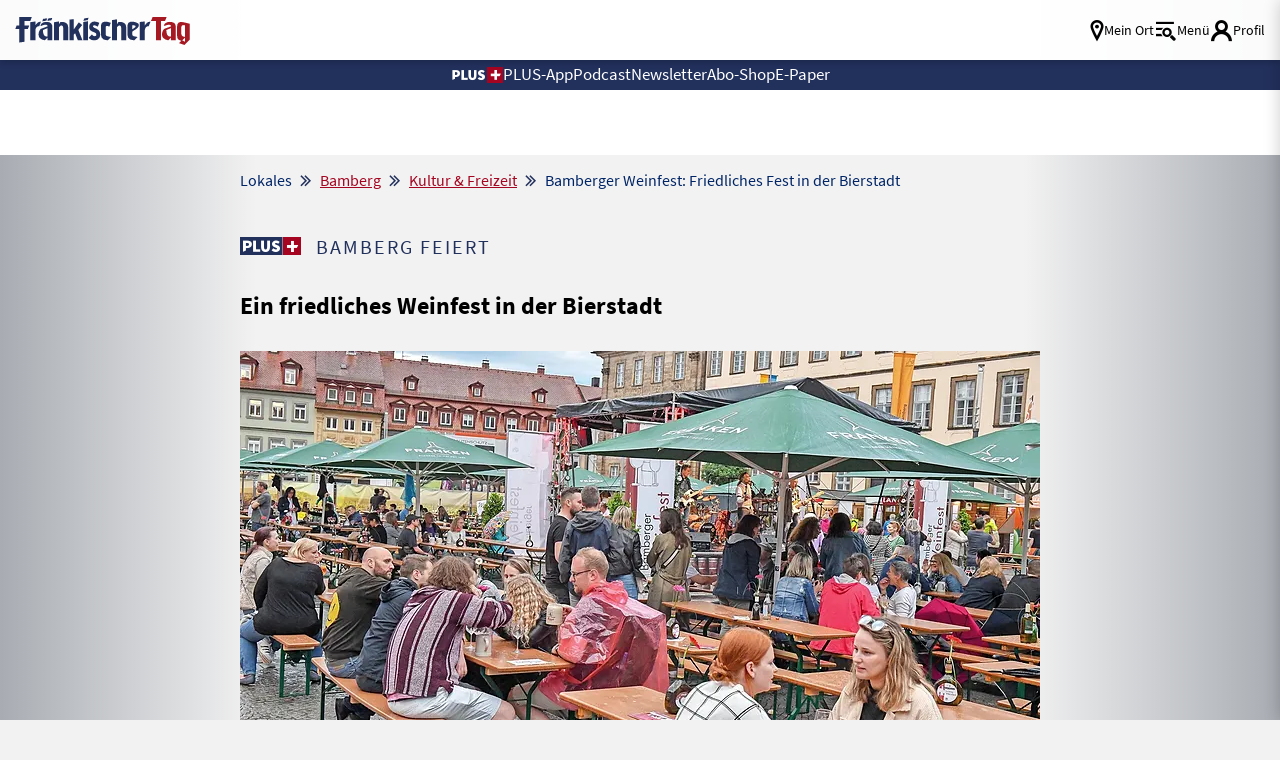

--- FILE ---
content_type: text/html; charset=UTF-8
request_url: https://www.fraenkischertag.de/lokales/bamberg/kultur-freizeit/bamberger-weinfest-friedliches-fest-in-der-bierstadt-art-153131
body_size: 38390
content:
<!DOCTYPE html>
<html lang="de" data-fcms-toggledisplay-htmltagclass="navContainer">
<head><!-- portal_tinyhead.tpl -->
<title>
    Bamberger Weinfest: Friedliches Fest in der Bierstadt     </title>
    
    <!-- METADATEN -->
    <meta http-equiv="content-type" content="text/html; charset=UTF-8" />
    <meta http-equiv="reply-to" content="info@fraenkischertag.de" />
    <meta name="language" content="deutsch, de" />
    <meta name="distribution" content="global" />
    <meta name="page-topic" content="Dienstleistungen" />
    <meta name="revisit-after" content="7 days" />
    <meta name="robots" content="INDEX, FOLLOW" />
    <meta name="robots" content="max-image-preview:large">
    <meta name="description" content="Das 11. Bamberger Weinfest auf dem Maxplatz lockt an fünf Tagen zahlreiche Besucher an. Die schreckt auch der zwischenzeitliche Regen nicht ab." />
    <meta name="keywords" content="Bamberg, Landkreis Bamberg, Nachrichten, Lokales, Fränkischer Tag, Reportagen, Interviews" />
    <meta name="viewport" content="width=device-width, initial-scale=1.0, user-scalable=yes, shrink-to-fit=no" /> 
    
    <!--  OG Tags    -->
    <meta property="fb:app_id" content="1045019629327294">
    <meta property="og:url" content="https://www.fraenkischertag.de/lokales/bamberg/kultur-freizeit/bamberger-weinfest-friedliches-fest-in-der-bierstadt-art-153131" />  
    <meta property="og:type" content="article" />            <meta property="og:image" content="https://www.fraenkischertag.de/storage/image/7/9/7/3/153797_artdetail-top_1ArryP_tqIjRu.jpg" />
    <meta property="og:image:width" content="1240" />
    <meta property="og:image:height" content="620" />            
    <meta property="og:title" content="Ein friedliches Weinfest in der Bierstadt" />
    <meta property="og:description" content="Das 11. Bamberger Weinfest auf dem Maxplatz lockt an fünf Tagen zahlreiche Besucher an. Die schreckt auch der zwischenzeitliche Regen nicht ab." />
    <meta name="twitter:card" content="summary_large_image" />
    <meta name="twitter:site" content="@Fraenkischertag" />
    <meta name="twitter:title" content="Ein friedliches Weinfest in der Bierstadt" />
    <meta name="twitter:description" content="Das 11. Bamberger Weinfest auf dem Maxplatz lockt an fünf Tagen zahlreiche Besucher an. Die schreckt auch der zwischenzeitliche Regen nicht ab." />
    <meta name="twitter:image" content="https://www.fraenkischertag.de/storage/image/7/9/7/3/153797_artdetail-top_1ArryP_tqIjRu.jpg" />            <link rel="canonical" href="https://www.fraenkischertag.de/lokales/bamberg/kultur-freizeit/bamberger-weinfest-friedliches-fest-in-der-bierstadt-art-153131" />        
    <!-- Favicon & Apple Icons -->
    <link rel="apple-touch-icon" sizes="180x180" href="/design/pics/touchicons/apple-touch-icon.png">
    <link rel="icon" type="image/png" sizes="32x32" href="/design/pics/touchicons/favicon-32x32.png">
    <link rel="icon" type="image/png" sizes="16x16" href="/design/pics/touchicons/favicon-16x16.png">
    <link rel="manifest" href="/design/pics/touchicons/site.webmanifest">
    <link rel="mask-icon" href="/design/pics/touchicons/safari-pinned-tab.svg" color="#22305c">
    <link rel="shortcut icon" href="/design/pics/touchicons/favicon.ico">
    <meta name="msapplication-TileColor" content="#ffffff">
    <meta name="msapplication-config" content="/design/pics/touchicons/browserconfig.xml">
    <meta name="theme-color" content="#ffffff">
            <link rel="preload" as="image" href="/storage/image/7/9/7/3/153797_artdetail-top_1ArryP_tqIjRu.jpg">    
    <!-- set icon font -->
    <style>
        @font-face {
        font-family: 'icomoon';
        src:  url('/design/fonts/icomoon.eot?1768983537');
        src:  url('/design/fonts/icomoon.eot?1768983537#iefix') format('embedded-opentype'),
            url('/design/fonts/icomoon.ttf?1768983537') format('truetype'),
            url('/design/fonts/icomoon.woff?1768983537') format('woff'),
            url('/design/fonts/icomoon.svg?1768983537#icomoon') format('svg');
        font-weight: normal;
        font-style: normal;
        font-display: block;
        }
    </style>
        
    
        
    <!-- STYLESHEET-->
    <link rel="stylesheet" type="text/css"  href="/storage/css/1768983537_20260123124510/63_composite_v2.css_2_ssl.css" >
    
            
    
          
     <!-- cleverpush-->
      <script type="text/plain" data-usercentrics="CleverPush" src="https://static.cleverpush.com/channel/loader/oyaFqLTojLoHKuvEB.js" async></script>
   
    <div id="cleverpush-sub-status" style="display: none">
    0</div>
    
    <script>
    document.addEventListener('DOMContentLoaded', function() {
        CleverPush = window.CleverPush || [];
        
        var statusDiv = document.getElementById('cleverpush-sub-status');
        console.log('Status Div gefunden:', statusDiv);
        
        if (statusDiv) {
            var statusValue = statusDiv.textContent.trim();
            
            if (statusValue === '1') {
                CleverPush.push(['setAttribute', 'subscription_type', 'premium']);
            } else {
                CleverPush.push(['setAttribute', 'subscription_type', 'free']);
            }
        } else {
            CleverPush.push(['setAttribute', 'subscription_type', 'free']);
        }
    });
    </script>


    
    
        
        
        
        
        <!--<script src="/_/scripts/fcms.js?version=1768983537"></script>    -->
          
        <!-- FancyBox -->
        <link rel="stylesheet" type="text/css" href="/_/styles/external/fancybox/fancybox.css?version=1768983537" />		
        
              
        <!-- rule to block tracking for previews -->
        <script type="text/javascript">
            var vorschau = false;
            if (window.location.href.indexOf("tmpart") > 0) {
            vorschau = true;
            }
            if (window.location.hostname.indexOf("admin") >= 0) {
                vorschau = true;            
            }
        </script>
        
        <!-- Global site tag (gtag.js) - Google Ads: 347308853 --> 
        <!-- gtag is active = 1 -->            <script type="text/plain" data-usercentrics="Google Advertising Products" async
            src="https://www.googletagmanager.com/gtag/js?id=AW-347308853"></script>
            <script type="text/plain" data-usercentrics="Google Advertising Products">
                window.dataLayer = window.dataLayer || [];   
                function gtag(){dataLayer.push(arguments);}   
                gtag('js', new Date());   
                gtag('config', 'AW-347308853'); 
            </script>         
        
        <!-- GOOGLE TAG MANAGER -->
        <!-- tag manager is active = 1 -->        <script type="text/plain" data-usercentrics="Google Tag Manager">
            if(vorschau === false) {
                (function(w,d,s,l,i){w[l]=w[l]||[];w[l].push(
                {'gtm.start': new Date().getTime(),event:'gtm.js'}
                );var f=d.getElementsByTagName(s)[0],
                j=d.createElement(s),dl=l!='dataLayer'?'&l='+l:'';j.async=true;j.src=
                'https://www.googletagmanager.com/gtm.js?id='+i+dl;f.parentNode.insertBefore(j,f);
                        })(window,document,'script','dataLayer','GTM-WRR234J');
            }
        </script>            
        
        <!-- CXENSE -->
        <!-- cxense is active = 1 -->        <script type="text/plain" data-usercentrics="Cxense">
        if(vorschau === false) {
        console.log("CXENSE Script: Loading cxense script...");
        (function(d,s,e,t){
            e=d.createElement(s);
            e.type='text/java'+s;
            e.async='async';
            e.src='http'+('https:'===location.protocol?'s://s':'://')+'cdn.cxense.com/cx.cce.js';
            t=d.getElementsByTagName(s)[0];
            t.parentNode.insertBefore(e,t);
            console.log("CXENSE Script: Script inserted into DOM.");
        })(document,'script');
    } else {
        console.log("CXENSE Script: Preview mode is active, script not loaded.");
        }
        </script>
        <script type="text/plain" data-usercentrics="Cxense">
        if(vorschau === false) {
        console.log("CXENSE Script: Initializing cX object...");
        var cX = cX || {}; 
        cX.callQueue = cX.callQueue || [];
            cX.options = cX.options || { compat: { c1x: { wait: 3000 } } };
                    cX.callQueue.push(['setSiteId', '1141973244793833471']);
        console.log("CXENSE Script: Site ID set to 1141973244793833471.");
            cX.callQueue.push(['sendPageViewEvent']);
        console.log("CXENSE Script: Page view event sent.");
    } else {
        console.log("CXENSE Script: Preview mode is active, events not sent.");
        }
        </script>
            
        <!-- PIANO  -->
        <!-- piano is active = 1 -->            <script type="text/plain" data-usercentrics="Piano">
            if(vorschau === false) {
                (function(src) {
                    var a = document.createElement("script");
                    a.type = "text/javascript";
                    a.async = true;
                    a.src = src;
                    var b = document.getElementsByTagName("script")[0];
                    b.parentNode.insertBefore(a, b)
                        })("//experience.tinypass.com/xbuilder/experience/load?aid=C0xFvGNMpu");
            }
            </script>
        
            <!-- PIANO LOGIC -->
            <script type="text/plain" data-usercentrics="Piano">
                tp = window.tp || [];
        
                /* Piano Tags begin*/
                var tag= [];                tag.push("article-paid");                                                tp.push(["setTags", tag]);
                /* Piano Tags end*/
                
              
                
                /* Piano Custom Vars (Browser) begin*/
                if(navigator.userAgent.match(/iPhone|iPod/i) && !navigator.userAgent.match(/frtag/i)) {
                tp.push(["setCustomVariable", "browser", "iOS"]);
                } else if (navigator.userAgent.match(/Android/i) && !navigator.userAgent.match(/frtag/i)) {
                tp.push(["setCustomVariable", "browser", "Android"]);
                }
                /* Piano Custom Vars (Browser) end*/
                
                
            </script>        
        <!-- CXENSE TAGS -->            <meta name="cXenseParse:recs:publishTime" content="2022-06-03T17:32:32+02:00"/>                    <meta property="article:modified_time" content="2023-11-07T20:54:16+01:00"/>                <meta name="cXenseParse:pageclass" content="article" />
        <meta name="cXenseParse:ifr-catchline" content="Bamberg feiert" />
            <meta name="cXenseParse:ifr-userneed" content="" />            <meta name="cXenseParse:ifr-editorgroup" content="Fränkischer Tag A                                                                        "/>                                                                                            <meta name="cXenseParse:city" content="Bamberg" />                        <meta name="cXenseParse:keywords" content="Weinfeste, Preise, Euro, Brüder, Weingüter" />                                    <meta name="cXenseParse:ifr-length" content="338" />                                    <meta name="cXenseParse:ifr-isPremium" content="true"/>                                       <meta name="cXenseParse:taxonomy" content="/lokales/bamberg/kultur-freizeit/bamberger-weinfest-friedliches-fest-in-der-bierstadt-art-153131" />                                  
        
        <!-- DRIVE  -->      
        <!-- drive is active = 0 -->               
        <!-- clarity is inactive -->
          
        <!-- USERCENTRICS -->
        <!-- Wird nicht auf Datenschutz und Impressum angezeigt -->        
        <!--  Damit das nicht für Bots angezeigt wird  -->
        <script>
            if (navigator.userAgent.toLowerCase().indexOf('cxensebot') >= 1) {
                        var UC_UI_SUPPRESS_CMP_DISPLAY = true;
            }
        </script>
        <script src="https://web.cmp.usercentrics.eu/tcf/stub.js"></script>
    <script id="usercentrics-cmp" data-settings-id="utlovvqo2" src="https://web.cmp.usercentrics.eu/ui/loader.js" async></script>
        <meta data-privacy-proxy-server="https://privacy-proxy-server.usercentrics.eu">
        <script type="application/javascript"
            src="https://privacy-proxy.usercentrics.eu/latest/uc-block.bundle.js">
        </script>
        
        <script>
        uc.setServiceAlias({'j7Igy6o8D': '7ZGNRLD30Aeutv'}) // Open Street Map service template
        </script>
            
        <style>
            .uc-embedding-container {
                overflow: hidden;
                width: 100% !important;
            }
        
            .uc-embedding-wrapper {
                overflow: hidden !important;
                width: 100%;
                max-width: 100%;
                height: 100%;
                max-height: 100%;
                background: #DEDAD9;
                text-align: inherit;
                font-family: 'Source Sans Pro' !important;
                background-image: url("/cmp/eye_icon.png");
                background-repeat: no-repeat;
                background-position: top;
                background-position-x: right;
            }
        
            .uc-embedding-wrapper h3 {
                margin-left: 20px !important;
                font-size: 20px !important;
                font-weight: bold !important;
            }
        
            .uc-embedding-wrapper .description-text {
                font-size: 17px !important;
                margin-left: 20px !important;
            }
        
            .uc-embedding-more-info {
                background: none;
                color: #A50520;
                text-decoration: underline;
                position: absolute;
                bottom: 2vw;
            }
        
            .uc-embedding-more-info:hover {
                background: none;
                color: #A50520;
                text-decoration: none;
            }
        
            .uc-embedding-accept {
                background: #002566 !important;
                position: absolute;
                right: 1vw;
                bottom: 2vw;
            }
            
            @media (max-width: 500px) {
                .uc-embedding-more-info {
                    position: inherit;
                }
        
                .uc-embedding-accept {
                    position: inherit;
                }
            }
            
            
            @media (max-width: 480px) {
                .uc-embedding-container {
                    min-height: 440px !important;
                }
        
                .uc-embedding-more-info {
                    position: inherit;
                }
        
                .uc-embedding-accept {
                    position: inherit;
                }
            }
            
            @media (max-width: 390px) {
                .uc-embedding-container {
                    min-height: 535px !important;
                }
            }
            </style>
        
        <!-- FACEBOOK -->
        <!-- facebook is active = 1 -->            <script type="text/plain" data-usercentrics="Facebook Pixel">
            !function(f,b,e,v,n,t,s)
            {if(f.fbq)return;n=f.fbq=function(){n.callMethod?
            n.callMethod.apply(n,arguments):n.queue.push(arguments)};
            if(!f._fbq)f._fbq=n;n.push=n;n.loaded=!0;n.version='2.0';
            n.queue=[];t=b.createElement(e);t.async=!0;
            t.src=v;s=b.getElementsByTagName(e)[0];
            s.parentNode.insertBefore(t,s)}(window, document,'script',
            'https://connect.facebook.net/en_US/fbevents.js');
            fbq('init', '3822924841061476');
            fbq('track', 'PageView');
            </script>
            <noscript>
                <img height="1" width="1" style="display:none" src="https://www.facebook.com/tr?id=3822924841061476&ev=PageView&noscript=1"/>
            </noscript>        
        <!-- facebook posts sdk -->
            <div id="fb-root"></div>
            <script type="text/plain" data-usercentrics="Facebook Social Plugins" async defer crossorigin="anonymous" src="https://connect.facebook.net/de_DE/sdk.js#xfbml=1&version=v21.0"></script>
        <!-- werbung-googledfp-head.tpl -->
<script script type="text/plain" data-usercentrics="DoubleClick Ad">
    var dfp_id = "22240501108";
    fcmsJs._googleTagHelper = {};
  </script>
  <script script type="text/plain" data-usercentrics="DoubleClick Ad">
    var googletag = googletag || { };
    googletag.cmd = googletag.cmd || [];
  </script>
  <script script type="text/plain" data-usercentrics="DoubleClick Ad" src="https://securepubads.g.doubleclick.net/tag/js/gpt.js">
  console.log("loading gpt.js")
  </script>
  <script script type="text/plain" data-usercentrics="DoubleClick Ad">
    googletag.cmd.push(function () {
      for (var prop in fcmsJs._googleTagHelper) {
        if (fcmsJs._googleTagHelper.hasOwnProperty(prop)) {
          fcmsJs._googleTagHelper[prop]();
        }
      }
      var cpgClientWidth = document.documentElement.clientWidth; // Include Width in var
      console.log("client width for ads: "+ cpgClientWidth);
      if (cpgClientWidth >= 1902) {
        googletag.defineSlot('/22240501108/FT_ROS_Top', [728, 90], 'FT_ROS_Top').addService(googletag.pubads());
        googletag.defineSlot('/22240501108/FT_ROS_Offcontent-Li', [[300, 600], [160, 600]], 'FT_ROS_Offcontent-Li').addService(googletag.pubads());
        googletag.defineSlot('/22240501108/FT_ROS_Offcontent-Re', [[300, 600], [160, 600]], 'FT_ROS_Offcontent-Re').addService(googletag.pubads());
        googletag.defineSlot('/22240501108/FT_ROS_Incontent-2', [[300, 600], [300, 250], [300, 350], 'fluid'], 'FT_ROS_Incontent-2').addService(googletag.pubads());
        googletag.defineSlot('/22240501108/FT_ROS_Incontent-3', [[300, 250], [300, 600], 'fluid', [300, 350]], 'FT_ROS_Incontent-3').addService(googletag.pubads());
        googletag.defineSlot('/22240501108/FT_ROS_Incontent-4', ['fluid', [300, 250], [300, 600], [300, 350]], 'FT_ROS_Incontent-4').addService(googletag.pubads());
        googletag.defineSlot('/22240501108/FT_ROS_ArtDetail_Incontent-1', [[300, 350], [300, 600], 'fluid', [300, 250]], 'FT_ROS_ArtDetail_Incontent-1').addService(googletag.pubads());
      } else if (cpgClientWidth < 1902 && cpgClientWidth >= 1640) {
        googletag.defineSlot('/22240501108/FT_ROS_Top', [728, 90], 'FT_ROS_Top').addService(googletag.pubads());
        googletag.defineSlot('/22240501108/FT_ROS_Offcontent-Li', [160, 600], 'FT_ROS_Offcontent-Li').addService(googletag.pubads());
        googletag.defineSlot('/22240501108/FT_ROS_Offcontent-Re', [160, 600], 'FT_ROS_Offcontent-Re').addService(googletag.pubads());
        googletag.defineSlot('/22240501108/FT_ROS_Incontent-2', [[300, 600], [300, 250], [300, 350], 'fluid'], 'FT_ROS_Incontent-2').addService(googletag.pubads());
        googletag.defineSlot('/22240501108/FT_ROS_Incontent-3', [[300, 250], [300, 600], 'fluid', [300, 350]], 'FT_ROS_Incontent-3').addService(googletag.pubads());
        googletag.defineSlot('/22240501108/FT_ROS_Incontent-4', ['fluid', [300, 250], [300, 600], [300, 350]], 'FT_ROS_Incontent-4').addService(googletag.pubads());
        googletag.defineSlot('/22240501108/FT_ROS_ArtDetail_Incontent-1', [[300, 350], [300, 600], 'fluid', [300, 250]], 'FT_ROS_ArtDetail_Incontent-1').addService(googletag.pubads());
      } else if (cpgClientWidth < 1640 && cpgClientWidth >= 1242) {
        googletag.defineSlot('/22240501108/FT_ROS_Top', [728, 90], 'FT_ROS_Top').addService(googletag.pubads());
        googletag.defineSlot('/22240501108/FT_ROS_Incontent-2', [[300, 600], [300, 250], [300, 350], 'fluid'], 'FT_ROS_Incontent-2').addService(googletag.pubads());
        googletag.defineSlot('/22240501108/FT_ROS_Incontent-3', [[300, 250], [300, 600], 'fluid', [300, 350]], 'FT_ROS_Incontent-3').addService(googletag.pubads());
        googletag.defineSlot('/22240501108/FT_ROS_Incontent-4', ['fluid', [300, 250], [300, 600], [300, 350]], 'FT_ROS_Incontent-4').addService(googletag.pubads());
        googletag.defineSlot('/22240501108/FT_ROS_ArtDetail_Incontent-1', [[300, 350], [300, 600], 'fluid', [300, 250]], 'FT_ROS_ArtDetail_Incontent-1').addService(googletag.pubads());
      } else if (cpgClientWidth < 1242 && cpgClientWidth >= 800) {
        console.log("tablet mode");
        googletag.defineSlot('/22240501108/FT_ROS_Top', [728, 90], 'FT_ROS_Top').addService(googletag.pubads());
        googletag.defineSlot('/22240501108/FT_ROS_Incontent-1', ['fluid', [300, 250], [300, 350], [300, 600]], 'FT_ROS_Incontent-1').addService(googletag.pubads());
        googletag.defineSlot('/22240501108/FT_ROS_Incontent-2', [[300, 600], [300, 250], [300, 350], 'fluid'], 'FT_ROS_Incontent-2').addService(googletag.pubads());
        googletag.defineSlot('/22240501108/FT_ROS_Incontent-3', [[300, 250], [300, 600], 'fluid', [300, 350]], 'FT_ROS_Incontent-3').addService(googletag.pubads());
        googletag.defineSlot('/22240501108/FT_ROS_Incontent-4', ['fluid', [300, 250], [300, 600], [300, 350]], 'FT_ROS_Incontent-4').addService(googletag.pubads());
        googletag.defineSlot('/22240501108/FT_ROS_ArtDetail_Incontent-1', [[300, 350], [300, 600], 'fluid', [300, 250]], 'FT_ROS_ArtDetail_Incontent-1').addService(googletag.pubads());
      } else {
        console.log("mobile mode");
        googletag.defineSlot('/22240501108/FT_ROS_Sticky', [[320, 50], [320, 80], [320, 100]], 'FT_ROS_Sticky').addService(googletag.pubads());
        googletag.defineSlot('/22240501108/FT_ROS_Incontent-1', ['fluid', [300, 250], [300, 350], [300, 600]], 'FT_ROS_Incontent-1').addService(googletag.pubads());
        googletag.defineSlot('/22240501108/FT_ROS_Incontent-2', [[300, 600], [300, 250], [300, 350], 'fluid'], 'FT_ROS_Incontent-2').addService(googletag.pubads());
        googletag.defineSlot('/22240501108/FT_ROS_Incontent-3', [[300, 250], [300, 600], 'fluid', [300, 350]], 'FT_ROS_Incontent-3').addService(googletag.pubads());
        googletag.defineSlot('/22240501108/FT_ROS_Incontent-4', ['fluid', [300, 250], [300, 600], [300, 350]], 'FT_ROS_Incontent-4').addService(googletag.pubads());
        googletag.defineSlot('/22240501108/FT_ROS_ArtDetail_Incontent-1', [[300, 350], [300, 600], 'fluid', [300, 250]], 'FT_ROS_ArtDetail_Incontent-1').addService(googletag.pubads());
      }            googletag.pubads().setTargeting('Section', '');      googletag.pubads().setTargeting('URL', 'https://www.fraenkischertag.de/lokales/bamberg/kultur-freizeit/bamberger-weinfest-friedliches-fest-in-der-bierstadt-art-153131');      googletag.pubads().setTargeting('Seitentyp', 'article'); // = Wird durch das fCMS bestimmt.
      googletag.pubads().setTargeting('Tags', ['', 'Bamberg', '']); // = Stichworte am Artikel
      
   
      googletag.pubads().setTargeting('cpg_test', 'on'); // Aktiviert die Debug Order im AdManager
      //googletag.pubads().enableSyncRendering();
      googletag.pubads().enableSingleRequest();
      googletag.pubads().collapseEmptyDivs();
      // falls Werbung nachgeladen wird, folgende Zeile einkommentieren. Siehe auch: https://support.google.com/dfp_premium/answer/4578089?hl=en
      //googletag.pubads().disableInitialLoad();
      googletag.enableServices();
    });
    googletag.cmd.push(function () {
      for (var prop in fcmsJs._googleTagHelper) {
        if (fcmsJs._googleTagHelper.hasOwnProperty(prop)) {
          googletag.display(prop);
        }
      }
    });
  </script>
<!-- seite-seitenbeginn_javascript.tpl -->

<script>class fcmsCritical_Dynamic_Style_Device_Model{constructor(){this.type='';this.os='';this.browser='';this.osVersion='';this.fullOsVersion='';this.appType='';this.appVersion='';this.buildVersion='';this.deviceModel='';this.touch=false;this.hash='';this.share=false;this.userAgent=window.navigator.userAgent;}
getGenericDeviceClasses(){const i=this;const classes=[];if(i.os==='ios'){classes.push('fcmscss-device-ios');}else if(i.os==='android'){classes.push('fcmscss-device-android');}
if(i.type==='smartphone'){classes.push('fcmscss-device-smartphone');}else if(i.type==='tablet'){classes.push('fcmscss-device-tablet');}
if(i.appType==='fcmsiosapp'){classes.push('fcmscss-device-fcmsiosapp');}else if(i.appType==='fcmswebapp'){classes.push('fcmscss-device-fcmswebapp');}else if(i.appType==='jambitandroidapp'){classes.push('fcmscss-device-jambitandroidapp');}else if(i.appType==='jambitiosapp'){classes.push('fcmscss-device-jambitiosapp');}
return classes;}
setStyles(classes){const cl=this.getGenericDeviceClasses();document.getElementsByTagName("html")[0].classList.add(...classes,...cl);}}
class fcmsCritical_Dynamic_Style_Device{constructor(){this.deviceModel=this.detect();}
getDeviceInformation(){return this.deviceModel;}
detect(){let ua=window.navigator.userAgent;if(typeof fcmsLib_Device_Navigator==='function'){var navigator=new fcmsLib_Device_Navigator();ua=navigator.getUserAgent();}
const deviceInformation=new fcmsCritical_Dynamic_Style_Device_Model();this.detectDeviceType(deviceInformation,ua);this.detectOperatingSystem(deviceInformation,ua.toLowerCase());this.detectBrowser(deviceInformation,ua.toLowerCase());this.detectTouch(deviceInformation);this.detectApp(deviceInformation,ua.toLowerCase());this.detectHash(deviceInformation);this.detectShare(deviceInformation);return deviceInformation;}
detectShare(di){di.share=(typeof navigator.share==='function');}
detectHash(di){di.hash=window.location.hash.substr(1);}
detectOperatingSystem(deviceInformation,userAgent){let os='';if(userAgent.includes("windows")){os='windows';}else if(userAgent.includes("android")){os='android';this.detectAndroidVersion(deviceInformation,userAgent);}else if(userAgent.includes("linux")){os='linux';}else if(userAgent.includes("ios")||userAgent.includes("ipad")||userAgent.includes("iphone")){os='ios';this.detectIosVersion(deviceInformation,userAgent);}
deviceInformation.os=os;}
detectBrowser(deviceInformation,userAgent){if(userAgent.includes("applewebkit")&&!userAgent.includes("android")){deviceInformation.browser="safari";}}
detectDeviceType(deviceInformation,ua){let type='';if(/(tablet|ipad|playbook|silk)|(android(?!.*mobi))/i.test(ua)){type='tablet';}else if(/Mobile|iP(hone|od)|Android|BlackBerry|IEMobile|Kindle|Silk-Accelerated|(hpw|web)OS|Opera M(obi|ini)/.test(ua)){type='smartphone';}else{type='desktop';}
deviceInformation.type=type;}
detectApp(deviceInformation,userAgent){if(userAgent.indexOf("fcmswebapp")!==-1){this.detectWebApp(deviceInformation,userAgent);}else if(userAgent.indexOf("fcmsiosapp")!==-1){this.detectIosApp(deviceInformation,userAgent);}else if(userAgent.endsWith(" (app; wv)")===true){this.detectJambitApp(deviceInformation,userAgent);}}
detectWebApp(deviceInformation,userAgent){var result=userAgent.match(/\s*fcmswebapp\/([\d\.]+)[-]?([\d]*)\s*\(([a-zA-Z\s]+)\s+([\w,\-.!"#$%&'(){}\[\]*+/:<=>?@\\^_`|~ \t]+);\s*([^;]+);\s+([a-zA-Z]+);.*\)/);if(result===null){console.error("fcmsWebApp-UserAgent "+userAgent+" konnte nicht geparst werden.");return"";}
deviceInformation.appType="fcmswebapp";deviceInformation.appVersion=result[1];deviceInformation.buildVersion=result[2];deviceInformation.os=result[3];if(!isNaN(parseInt(result[4],10))){deviceInformation.fullOsVersion=result[4];deviceInformation.osVersion=this.getMajorVersion(result[4]);}
deviceInformation.deviceModel=result[5];deviceInformation.type=result[6];}
detectIosApp(deviceInformation,userAgent){var result=userAgent.match(/\s*fcmsiosapp\/([\d\.]+)[-]?([\d\.]*)\s*\(([a-zA-Z\s]+)\s+([\d\.]+);.*\).*/);if(result===null){console.error("fcmsIosApp-UserAgent "+userAgent+" konnte nicht geparst werden.");return"";}
deviceInformation.appType="fcmsiosapp";deviceInformation.appVersion=result[1];deviceInformation.buildVersion=result[2];if(result[3]==='iphone'){deviceInformation.type='smartphone';}else if(result[3]==='ipad'){deviceInformation.type='tablet';}
deviceInformation.os="ios";deviceInformation.fullOsVersion=result[4];deviceInformation.osVersion=this.getMajorVersion(result[4]);}
detectJambitApp(deviceInformation){if(deviceInformation.os==='android'){deviceInformation.appType="jambitandroidapp";}else{deviceInformation.appType="jambitiosapp";}}
detectAndroidVersion(deviceInformation,userAgent){const regex=/android ([\w._\+]+)/;const result=userAgent.match(regex);if(result!==null){deviceInformation.fullOsVersion=result[1];deviceInformation.osVersion=this.getMajorVersion(result[1]);}}
detectIosVersion(deviceInformation,userAgent){const regexes=[/ipad.*cpu[a-z ]+([\w._\+]+)/,/iphone.*cpu[a-z ]+([\w._\+]+)/,/ipod.*cpu[a-z ]+([\w._\+]+)/];for(const regex of regexes){const result=userAgent.match(regex);if(result!==null){deviceInformation.fullOsVersion=result[1].replace(/_/g,'.');deviceInformation.osVersion=this.getMajorVersion(result[1]);break;}}}
detectTouch(deviceInformation){const hasTouch=window.navigator.maxTouchPoints>0;deviceInformation.touch=hasTouch;}
getMajorVersion(version){return version.replace(/[_. ].*/,'');}}
(function(){function f(v){const s=v.split('.');while(s.length<3){s.push('0');}
let r=parseInt(s.map((n)=>n.padStart(3,'0')).join(''),10);return r;}
window.fcmsJs=window.fcmsJs||{};let i=fcmsJs.deviceInformation=(new fcmsCritical_Dynamic_Style_Device()).getDeviceInformation();let cl=[];if(i.os=='android'){cl.push("device-os--android");}if(i.os=='ios'){cl.push("device-os--ios");}
i.setStyles(cl);})();</script>
<script>
    if (!window.fcmsJs) { window.fcmsJs = {}; }
</script>
<script>fcmsJs=fcmsJs||{};fcmsJs.loadMe=[];fcmsJs.registerMe=[];fcmsJs.initCallback=[];fcmsJs.scriptMe=[];fcmsJs._callbacks={};fcmsJs._callbacks.currentUser=[];fcmsJs.load=function(){var def={pkg:arguments,cb:null};fcmsJs.loadMe.push(def);return{onLoad:function(cb){def.cb=cb;}}};fcmsJs.applications={register:function(a,b,c){fcmsJs.registerMe.push({cl:a,name:b,options:c});}};fcmsJs.scripts={load:function(){var def={pkg:arguments,cb:null};fcmsJs.scriptMe.push(def);return{onLoad:function(cb){def.cb=cb;}}}};fcmsJs.addDuplicateProtection=function addDuplicateProtection(groupName,linkInfos,idents){fcmsJs.initCallback.push(function(){fcmsJs.addDuplicateProtection(groupName,linkInfos,idents);});};fcmsJs.replaceDuplicateProtection=function replaceDuplicateProtection(groupName,linkInfos,idents){fcmsJs.initCallback.push(function(){fcmsJs.replaceDuplicateProtection(groupName,linkInfos,idents);});};fcmsJs.currentUser={onLoad:function(cb){fcmsJs._callbacks['currentUser'].push(cb);}};</script>
<script>fcmsJs.vperm = null;</script>
<script async src="/currentUser.js" fetchpriority="high"></script>
<script>
    fcmsJs.customerScriptVersion = "20260107151745";
    fcmsJs.contexturl = "/lokales/bamberg/kultur-freizeit/bamberger-weinfest-friedliches-fest-in-der-bierstadt-art-153131";
    fcmsJs.cookiedomain = "";
    fcmsJs.oldCookiedomain = "";
    fcmsJs.isHttpsAllowed = true;
</script>
<script src="/_fWS/jsoninplainout/javascript/fcmsLib_Init/load/init.js?version=1768983537" async fetchpriority="high"></script>
<script>try { fcmsJs.config = {"maps":{"defLatitude":49.804265,"defLongitude":9.99804,"k":"AIzaSyBceZwO_gCGeFg01jydktzMylR3_QHOHS4"},"externalContentMapping":[],"facetedsearch_resultmap":[],"newspaperTitles":{"ft":{"label":"Fr\u00e4nkischer Tag","urlHash":"nt_ft","cssClass":"nt_ft"},"ct":{"label":"Coburger Tageblatt","urlHash":"nt_ct","cssClass":"nt_ct"},"br":{"label":"Bayerische Rundschau","urlHash":"nt_br","cssClass":"nt_br"},"kt":{"label":"Die Kitzinger","urlHash":"nt_kt","cssClass":"nt_kt"},"sz":{"label":"Saale Zeitung","urlHash":"nt_sz","cssClass":"nt_sz"}},"recommendation":{"cmp_consent_index":5},"upload":{"limit":20}}; } catch (e) { console.error(e); }</script>

		<script>fcmsJs.applications.register('fcmsUser_FancyBox_Application');</script>
<script>
    console.log("Script start: Initialisierung");

    function getCookieValue(a) {
        console.log("getCookieValue: Suche nach Cookie " + a);
        const b = document.cookie.match('(^|;)\\s*' + a + '\\s*=\\s*([^;]+)');
        return b ? b.pop() : '';
    }
    
    function getDismissCookies() {
        console.log("getDismissCookies: Suche nach Dismiss Cookies");
        var pattern = /;\s([a-zA-Z0-9\-]*)_FT_Ribbon_Cookie=OK/gm;
        var set1 = document.cookie.match(pattern);
        if (set1 != null) {
            var sb_types = set1.map(function (i, n) {
                return i.replace(/; |_FT_Ribbon_Cookie=OK/gi, "");
            });
            console.log("getDismissCookies: Gefundene Dismiss Cookies", sb_types);
        } else {
            var sb_types = new Array();
            console.log("getDismissCookies: Keine Dismiss Cookies gefunden");
        }
        return new Set(sb_types);
    }
    
    function setSmartCookie1h(name) {
        console.log("setSmartCookie1h: Setze Cookie für 1 Stunde: " + name);
        jetzt = new Date, Auszeit = new Date(jetzt.getTime() + 36e5),
        document.cookie = name + "_FT_Ribbon_Cookie=OK;expires=" + Auszeit.toGMTString() + ";path=/";
    }
    
    function setSmartCookie1d(name) {
        console.log("setSmartCookie1d: Setze Cookie für 1 Tag: " + name);
        jetzt = new Date, Auszeit = new Date(jetzt.getTime() + 864e5),
        document.cookie = name + "_FT_Ribbon_Cookie=OK;expires=" + Auszeit.toGMTString() + ";path=/";
    }
    
    function setSmartCookie1w(name) {
        console.log("setSmartCookie1w: Setze Cookie für 1 Woche: " + name);
        jetzt = new Date, Auszeit = new Date(jetzt.getTime() + 6048e5),
        document.cookie = name + "_FT_Ribbon_Cookie=OK;expires=" + Auszeit.toGMTString() + ";path=/";
    }
    
    function setSmartCookie1m(name) {
        console.log("setSmartCookie1m: Setze Cookie für 1 Monat: " + name);
        jetzt = new Date, Auszeit = new Date(jetzt.getTime() + 24192e5),
        document.cookie = name + "_FT_Ribbon_Cookie=OK;expires=" + Auszeit.toGMTString() + ";path=/";
    }
    
    function setSmartCookie1y(name) {
        console.log("setSmartCookie1y: Setze Cookie für 1 Jahr: " + name);
        jetzt = new Date, Auszeit = new Date(jetzt.getTime() + 31536e6),
        document.cookie = name + "_FT_Ribbon_Cookie=OK;expires=" + Auszeit.toGMTString() + ";path=/";
    }
    
    function setSmartCookie(name, duration) {
        console.log("setSmartCookie: Setze Cookie " + name + " mit Dauer " + duration);
        switch (duration) {
            case "d1h":
                setSmartCookie1h(name);
                break;
            case "d1d":
                setSmartCookie1d(name);
                break;
            case "d1w":
                setSmartCookie1w(name);
                break;
            case "d1m":
                setSmartCookie1m(name);
                break;
            case "d1y":
                setSmartCookie1y(name);
                break;
            default:
                setSmartCookie1w(name);
                console.log("setSmartCookie: unbekannter Fall " + duration);
                console.log("setSmartCookie: dismiss " + name + " d1w");
                return;
        }
        console.log("setSmartCookie: dismiss " + name + " " + duration);
    }
    
    function lastSeen(date) {
        console.log("lastSeen: Berechne Zeitunterschied");
        const date1 = new Date();
        const date2 = date;
        const diffTime = Math.abs(date2 - date1);
        const diffDays = Math.floor(diffTime / (1000 * 60 * 60 * 24));
        const diffHours = Math.floor(diffTime / (1000 * 60 * 60));
        return diffHours > 23 ? diffDays + "d" : diffHours + "h";
    }
    
    function getKW(d) {
        console.log("getKW: Berechne Kalenderwoche");
        d = new Date(Date.UTC(d.getFullYear(), d.getMonth(), d.getDate()));
        d.setUTCDate(d.getUTCDate() + 4 - (d.getUTCDay() || 7));
        var yearStart = new Date(Date.UTC(d.getUTCFullYear(), 0, 1));
        var weekNo = Math.ceil((((d - yearStart) / 86400000) + 1) / 7);
        console.log("getKW: Berechnete Woche " + weekNo);
        return d.getUTCFullYear() + "_" + weekNo;
    }
    
    var checkVendorConsent = function (vendor) {
        console.log("checkVendorConsent: Überprüfe Zustimmung für " + vendor);
        return new Promise(function (resolve, reject) {
            window.addEventListener("ucEvent", function (ev) {
                if (ev.detail && ev.detail.event == "consent_status" && ev.detail[vendor] === true) {
                    console.log("checkVendorConsent: Zustimmung erhalten für " + vendor);
                    resolve();
                } else {
                    console.log("checkVendorConsent: Keine Zustimmung für " + vendor);
                    reject("seite-tracking: no consent given for vendor: " + vendor);
                }
            });
        });
    };
    
    var newstitel = getCookieValue("fCMS_nt");
    if (typeof newstitel !== 'undefined') {
        console.log("nt: found cookie for " + newstitel);
    } 
    
    if (document.location.pathname === '/' && newstitel != "ft") {
        console.log("nt: force ft, reason path");
        newstitel = "ft";
    }
    if (document.location.pathname === '/coburgertageblatt/' && newstitel != "ct") {
        console.log("nt: force ct, reason path");
        newstitel = "ct";
    }
    if (document.location.pathname === '/bayerischerundschau/' && newstitel != "br") {
        console.log("nt: force br, reason path");
        newstitel = "br";
    }
    if (document.location.pathname === '/saalezeitung/' && newstitel != "sz") {
        console.log("nt: force sz, reason path");
        newstitel = "sz";
    }
    
    var anker = location.href.split('#')[1];
    if (typeof anker === 'undefined') {
        console.log("nt: no anchor found");
    } else {
        anker = anker.slice(0, 5);
        if (anker == "nt_ft" && newstitel != "ft") {
            console.log("nt: force ft, reason anchor");
            newstitel = "ft";
        }
        if (anker == "nt_ct" && newstitel != "ct") {
            console.log("nt: force ct, reason anchor");
            newstitel = "ct";
        }
        if (anker == "nt_br" && newstitel != "br") {
            console.log("nt: force br, reason anchor");
            newstitel = "br";
        }
        if (anker == "nt_sz" && newstitel != "sz") {
            console.log("nt: force sz, reason anchor");
            newstitel = "sz";
        }
    }
    
    function ctrlNT() {
        console.log("ctrlNT: Aktualisiere Newspaper Title");
        var ntCtrl = new fcmsUser_Utils_NewspaperTitle_Controller();
            console.log("nt: write  " + newstitel + " to ntCtrl");
            ntCtrl.update(newstitel);
            ntCtrl.refresh();
    }
    
    function setCookie1d(name) {
        console.log("setCookie1d: Setze Cookie für 1 Tag: " + name);
        jetzt = new Date, Auszeit = new Date(jetzt.getTime() + 864e5),
        document.cookie = name + "=OK;expires=" + Auszeit.toGMTString() + ";path=/";
    }
    
    var nl3 = false;
    var nl10 = false;
    var nl17 = false;
    var nl20 = false;
    var nl21 = false;
    var nl22 = false;
    var nl23 = false;
    var nl24 = false;
    var nl25 = false;
    var nl26 = false;
    var nl27 = false;
    
    var newsletter = [];
    fcmsJs.currentUser.onLoad(function (data) {
        console.log("fcmsJs: Benutzer geladen", data);
        fcmsJs.load('fcmsUser_Customer').onLoad(function () {
            console.log("fcmsJs: Kunde geladen");
            ctrlNT();
    
            var usertype = "";
            var regkw = "n/a";
            var lastseen = "n/a";
            var newsletter = [];
            var fromshop = window.location.href.includes("utm_source=successcheckout");
            var fromepapp = window.location.href.includes("utm_source=epapp");
    
            if (fromshop) {
                setCookie1d("PLUS_fd");
            }
    
            var firstday = document.cookie.indexOf('PLUS_fd=') == -1 ? false : true;
    
            if (data.user) {
                console.log("seite-tracking: Benutzerdaten gefunden");
    
                usertype = 'registered';
    
                if (data.user.permissions.indexOf('paidft') !== -1) {
                    usertype = 'subscriber';
                    document.getElementsByTagName("html")[0].classList.add("subscriber");
                }
    
                if ((data.user.permissions.indexOf('epapp') !== -1) || (data.user.permissions.indexOf('epo') !== -1)) {
                    usertype = 'subscriber_epa';
                    document.getElementsByTagName("html")[0].classList.add("subscriber_epa");
                }
    
                if (data.user.permissions.indexOf('edit') !== -1) {
                    usertype = 'editor';
                }
    
                try {
                    regkw = getKW(new Date(data.user.registerDate));
                } catch (e) {
                    console.log("seite-tracking: Fehler beim Berechnen von regkw", e);
                    regkw = "error";
                }
    
                if (localStorage.getItem('data.user')) {
                    console.log("seite-tracking: Alte Benutzerdaten existieren");
                    var oldUserData = JSON.parse(localStorage.getItem('data.user'));
                    if (data.user.id == oldUserData.id && oldUserData.lastSeen !== undefined) {
                        lastseen = lastSeen(new Date(oldUserData.lastSeen));
                        console.log("lastseen: " + lastseen);
                    }
                } else {
                    console.log("seite-tracking: Alte Benutzerdaten existieren nicht");
                }
                let ud = {
                    "id": data.user.id,
                    "lastSeen": new Date()
                };
                localStorage.setItem('data.user', JSON.stringify(ud));
    
                newsletter = data.user.newsletterIds.replace(/\s+/g, '').split(",");
                nl3 = newsletter.includes("3");
                nl10 = newsletter.includes("10");
                nl17 = newsletter.includes("17");
                nl20 = newsletter.includes("20");
                nl21 = newsletter.includes("21");
                nl22 = newsletter.includes("22");
                nl24 = newsletter.includes("24");
                nl25 = newsletter.includes("25");
                nl26 = newsletter.includes("26");
                nl27 = newsletter.includes("27");
    
            } else {
                console.log("seite-tracking: Keine Benutzerdaten");
                usertype = 'visitor';
            }
    
            if (typeof fcmsJs.ajaxLoginControllers === 'undefined') {
                fcmsJs.ajaxLoginControllers = [];
            }
    
            customTPEventHandler = function (event) {
                var params = JSON.parse(event.params.params);
                switch (event.eventName) {
                    case "close":
                        console.log("tp handler: received close event");
                        setSmartCookie(params.dismiss_id, params.dismiss_period);
                        document.querySelector('#ribbon').style.display = "none";
                        break;
    
                    case "ribbon-cta":
                        console.log("tp handler: received cta event");
                        switch (params.type) {
                            case "newsletter":
                                console.log("tp handler: type is newsletter");
                                setSmartCookie(params.dismiss_id, "d1h");
                                window.location.href = "https://www.fraenkischertag.de/newsletter/?_ptid=" + params.tracking_id + "#" + params.hash_bang;
                                break;
                            default:
                                console.log("tp handler: type is unknown");
                                console.log(params);
                                break;
                        }
                        document.querySelector('#ribbon').style.display = "none";
                        break;
    
                    case "redirect":
                        console.log("tp handler: received redirect event");
                        if (typeof params.dismiss_id !== 'undefined') {
                            setSmartCookie(params.dismiss_id, "d1h");
                        }
                        window.location.href = params.url;
                        break;
                    case "voting":
                        console.log("tp handler: received voting event");
                        if (typeof params.dismiss_id !== 'undefined') {
                            setSmartCookie(params.dismiss_id, params.dismiss_period);
                        }
                        location.href = params.url;
                        break;
    
                    case "login":
                        console.log("tp handler: received login event");
                        window.location.href = location.href =
                            "/login/?fCMS-lr=" + encodeURIComponent(window.location.toString());
                        break;
                }
            }
    
            function customTpInit() {
                console.log("seite-tracking: Initialisiere Piano Composer");
    
                tp = window["tp"] || [];
                tp.push(["init", function () {
                    tp.push(["setCustomVariable", "loginstate", usertype]);
                    console.log("- loginstate=" + usertype);
                    tp.push(["setCustomVariable", "lastseen", lastseen]);
                    console.log("- lastseen=" + lastseen);
                    tp.push(["setCustomVariable", "firstday", firstday]);
                    console.log("- firstday=" + firstday);
                    tp.push(["setCustomVariable", "fromepapp", fromepapp]);
                    console.log("- fromepapp=" + fromepapp);
                    tp.push(["setCustomVariable", "nt", newstitel]);
                    console.log("- nt=" + newstitel);
                    tp.push(["setCustomVariable", "ftaeglich", nl3]);
                    console.log("- ftaeglich=" + nl3);
                    tp.push(["setCustomVariable", "jupp", nl10]);
                    console.log("- jupp=" + nl10);
                    tp.push(["setCustomVariable", "brose", nl17]);
                    console.log("- brose=" + nl17);
                    tp.push(["setCustomVariable", "wochect", nl20]);
                    console.log("- wochect=" + nl20);
                    tp.push(["setCustomVariable", "wochebr", nl21]);
                    console.log("- wochebr=" + nl21);
                    tp.push(["setCustomVariable", "wochesa", nl22]);
                    console.log("- wochesa=" + nl22);
                    tp.push(["setCustomVariable", "sandk", nl24]);
                    console.log("- sandk=" + nl24);
                    tp.push(["setCustomVariable", "ctins", nl25]);
                    console.log("- ctins=" + nl25);
                    tp.push(["setCustomVariable", "reggen", nl26]);
                    console.log("- reggen=" + nl26);
                    tp.push(["setCustomVariable", "feifra", nl27]);
                    console.log("- feifra=" + nl27);
                    getDismissCookies().forEach(function (element) {
                        tp.push(["setCustomVariable", "DISMISS_" + element, "true"]);
                        console.log("- dismiss cookie: " + element);
                    });
    
                    tp.push(["addHandler", "checkoutCustomEvent", customTPEventHandler]);
                    
                  /* Piano Tags begin - article - paidft*/
                    var tag = [];                  tag.push("article-paid");                                                      tp.push(["setTags", tag]);
                  /* Piano Tags end*/
                  /* Piano Custom Vars (Browser) begin*/
                    if (navigator.userAgent.match(/iPhone|iPod/i) && !navigator.userAgent.match(/frtag/i)) {
                  tp.push(["setCustomVariable", "browser", "iOS"]);
                  } else if (navigator.userAgent.match(/Android/i) && !navigator.userAgent.match(/frtag/i)) {
                  tp.push(["setCustomVariable", "browser", "Android"]);
                  }
                  /* Piano Custom Vars (Browser) end*/
                    tp.experience.init();
                }]);
            }
    
            function pushCxEvents() {
                console.log("seite-tracking: Sende Events an DMP");
                cX.callQueue.push(['setEventAttributes', { origin: 'ifr-funnel', persistedQueryId: '4b1d6cac53b4a862e9057386ef1cb8282c3038c4' }]);
                cX.callQueue.push(['sendEvent', 'last_seen', { lastseen: lastseen }]);
                cX.callQueue.push(['sendEvent', 'kw_test', { kw_test: regkw }]);
            }

            function sendFirstPartyData() {
                console.log("seite-tracking: Warte auf cx Objekt");
                if (typeof cX.getUserId == "function") {
                    console.log("seite-tracking: Sende First-Party-Daten an API");
                    try {
                        (new Image()).src = 'https://api.fraenkischertag.de/cx/v1/newsletter/' + data.user.id + '/cxid/' + cX.getUserId() + '/nid/3/state/' + newsletter.includes("3");
                        (new Image()).src = 'https://api.fraenkischertag.de/cx/v1/newsletter/' + data.user.id + '/cxid/' + cX.getUserId() + '/nid/10/state/' + newsletter.includes("10");
                        (new Image()).src = 'https://api.fraenkischertag.de/cx/v1/newsletter/' + data.user.id + '/cxid/' + cX.getUserId() + '/nid/17/state/' + newsletter.includes("17");
                        (new Image()).src = 'https://api.fraenkischertag.de/cx/v1/newsletter/' + data.user.id + '/cxid/' + cX.getUserId() + '/nid/20/state/' + newsletter.includes("20");
                        (new Image()).src = 'https://api.fraenkischertag.de/cx/v1/newsletter/' + data.user.id + '/cxid/' + cX.getUserId() + '/nid/21/state/' + newsletter.includes("21");
                        (new Image()).src = 'https://api.fraenkischertag.de/cx/v1/newsletter/' + data.user.id + '/cxid/' + cX.getUserId() + '/nid/22/state/' + newsletter.includes("22");
                        (new Image()).src = 'https://api.fraenkischertag.de/cx/v1/newsletter/' + data.user.id + '/cxid/' + cX.getUserId() + '/nid/24/state/' + newsletter.includes("24");
                        (new Image()).src = 'https://api.fraenkischertag.de/cx/v1/newsletter/' + data.user.id + '/cxid/' + cX.getUserId() + '/nid/25/state/' + newsletter.includes("25");
                        (new Image()).src = 'https://api.fraenkischertag.de/cx/v1/newsletter/' + data.user.id + '/cxid/' + cX.getUserId() + '/nid/26/state/' + newsletter.includes("26");
                        (new Image()).src = 'https://api.fraenkischertag.de/cx/v1/newsletter/' + data.user.id + '/cxid/' + cX.getUserId() + '/nid/27/state/' + newsletter.includes("27");
                        console.log("- newsletter attributes");
                        (new Image()).src = 'https://api.fraenkischertag.de/cx/v2/send/user/' + data.user.id + '/cxid/' + cX.getUserId() + '/userstate/' + usertype;
                        console.log("- usertype attribute " + usertype);
                        (new Image()).src = 'https://api.fraenkischertag.de/cx/v1/registration/' + data.user.id + '/cxid/' + cX.getUserId() + '/kwstart/' + regkw;
                        console.log("- regkw attribute " + regkw);
                    }
                    catch (e) {
                        console.log("seite-tracking: Fehler bei der Verarbeitung von First-Party-Daten", e);
                    }
                }
                else {
                    setTimeout(sendFirstPartyData, 250);
                }
            }

            function waitForCxAndExecute(callback) {
                console.log("Starte Überprüfung auf cX-Verfügbarkeit...");
                var interval = setInterval(function() {
                    if (typeof cX !== 'undefined' && cX.callQueue) {
                        clearInterval(interval);
                        console.log("cX verfügbar, führe Callback aus...");
                        callback();
                    } else {
                        // von kuhn@fidion.de: leider spamt das auch das App-Log voll, daher die Log-Meldung raus; Aus meiner Sicht ist es fragtlich, ob 100ms hier ein sinnvoller Wert sind
                        // console.log("cX noch nicht verfügbar, versuche es erneut...");
                    }
                }, 100); // Überprüfung alle 100 Millisekunden
            }

            checkVendorConsent("Piano").then(() => {
                console.log("seite-tracking: Zustimmung für Piano erhalten");
                customTpInit();
                if (data.user && usertype != "visitor") {
                    waitForCxAndExecute(sendFirstPartyData);
                }
            }).catch((err) => console.log(err));

            checkVendorConsent("Cxense").then(() => {
                console.log("seite-tracking: Zustimmung für Cxense erhalten");
                waitForCxAndExecute(pushCxEvents);
            }).catch((err) => console.log(err));

        });
    });
</script>
<script type="application/ld+json">
  {
    "@context": "https://schema.org"
    ,
    "@type": "NewsArticle",
    "@id": "https://www.fraenkischertag.de/lokales/bamberg/kultur-freizeit/bamberger-weinfest-friedliches-fest-in-der-bierstadt-art-153131",
    "mainEntityOfPage": "https://www.fraenkischertag.de/lokales/bamberg/kultur-freizeit/bamberger-weinfest-friedliches-fest-in-der-bierstadt-art-153131",
    "name": "Ein friedliches Weinfest in der Bierstadt",
    "headline": "Ein friedliches Weinfest in der Bierstadt",
    "description": "Das 11. Bamberger Weinfest auf dem Maxplatz lockt an fünf Tagen zahlreiche Besucher an. Die schreckt auch der zwischenzeitliche Regen nicht ab.",
        "image": {
      "@type": "ImageObject",
      "url": "https://www.fraenkischertag.de/storage/image/7/9/7/3/153797_artdetail-top_1ArryP_tqIjRu.jpg"
    },        "datePublished": "2022-06-03T17:32:32+02:00",
    "dateModified": "2023-11-07T20:54:16+01:00",
    "publisher": {
      "@type": "Organization",
      "name": "Fraenkischer Tag",
      "logo": {
        "@type": "ImageObject",
        "url": "https://www.fraenkischertag.de/design/pics/FT_logo.svg"
      }
   }    ,
    "author": {
      "@type": "Person",
      "name": "Marion Krüger-Hundrup"      
    }    ,
    "isAccessibleForFree": false,
    "hasPart":
    {
      "@type": "WebPageElement",
      "isAccessibleForFree": false,
      "cssSelector": ".paywall"
    },
    "isPartOf":
    {
      "@type": ["NewsArticle", "Product"],
      "name": "Fraenkischer Tag",
      "productID": "fraenkischertag.de:showcase"
    }  
  }
</script></head>


 <body data-fcms-toggledisplay-container="navContainer">
    <!-- Google Tag Manager (noscript) -->
<noscript><iframe src="https://www.googletagmanager.com/ns.html?id=GTM-WRR234J"
height="0" width="0" style="display:none;visibility:hidden"></iframe></noscript>
<!-- End Google Tag Manager (noscript) --><div class="pagewrapper portal" id="page-wrapper"><!-- header-navi-newstitle.tpl -->
<header class="header threeTiers"
        data-fcms-method="toggleDisplay"
	data-fcms-toggledisplay-togglemode="toggleCss"
	data-fcms-toggledisplay-visibleclass="navActive"
	data-fcms-toggledisplay-preventdefault="0"
	data-fcms-toggledisplay-togglecontainer="navContainer" 
	data-fcms-toggledisplay-toggleallbutton="toggle"
        data-fcms-toggledisplay-htmltagclass="navActive">
    <section class="header-elements" id="header-elements" >    
        <div class="logo-container"><a href="/" title="zur Startseite"  id="logolink" onclick="cX.callQueue.push(['sendEvent','logo-']);"></a></div>
        <section class="serviceNavi" ><!-- header-navi-service-buttons.tpl --><a href="/service/mein-ort/" class="serviceNaviButton" title="Navigation" onclick="cX.callQueue.push(['sendEvent','my-location']);" ><i class="icon icon-geotag" aria-hidden="true"></i><span class="buttonLabel">Mein Ort</span></a>
<!-- 
<a href="/service/meine-merkliste/" class="serviceNaviButton" title="Navigation" onclick="cX.callQueue.push(['sendEvent','my-bookmarks']);"><i class="icon icon-set_bookmark" aria-hidden="true"><span class="path1"></span><span class="path2"></span></i><span class="buttonLabel">Merkliste</span></a> --><div class="serviceNaviButton" title="Navigation" data-fcms-toggledisplay-button="toggle" data-fcms-toggledisplay-toggleindex="meinContainer" onclick="cX.callQueue.push(['sendEvent','main-menu']);"><i class="icon icon-menu_search"></i><span class="buttonLabel">Menü</span></div>
<div id="login" ><div class="navigationContainerUniversal shadow" data-fcms-toggledisplay-container="navContainer"><!-- header-navi-option-plus.tpl -->
<div class="universalMenuButton negativ"
		role="button"
    	title="Menü schließen" 
        data-fcms-toggledisplay-button="toggle" 
        data-fcms-toggledisplay-toggleindex="meinContainer">
        	<i class="icon icon-icon_exit"></i><span class="buttonClose">schliessen</span>
</div>
<section id="universalMenuOffer">
	<span class="icon-plus_combined_group"><span class="path1"></span><span class="path2"></span><span class="path3"></span><span class="path4"></span></span>
    <a href="/plus/?utm_source=menue" onclick="cX.callQueue.push(['sendEvent','menu-offer']);">
	    <span class="hint">Plus Probemonat</span>
        <h4>1 Monat PLUS lesen für 1 EUR</h4>
        <span class="hint">>>>> Hier mehr erfahren</span>
    </a>
</section><!-- header-navi-search.tpl --><div class="searchFieldGroup" data-fcms-method="clearInput">
    <form class="searchFieldContainer" onsubmit="submitSearchMobil(event)" method="post" action="/suche/" >
        <div class="searchFieldLine">
            <input  id="fcms-facetedsearch-input" 
                class="searchField"
                type="search"
                enterkeyhint="search"
                placeholder="Suchbegriff eingeben"
                value=""
                data-fcms-method="facetedsearch_search,facetedsearch_suggest"
                data-fcms-clearinput-field="sucheMobil"
                data-fcms-facetedsearch="fcms-facetedsearch-input" 
                data-fcms-facetedsearch-uri="suche"
                autocomplete="off"
                data-fcms-facetedsearch-searchgroup=""
                data-fcms-facetedsearch-suggest-contentStackId="275" 
                data-fcms-facetedsearch-suggest-containerId="suggestContainerMobile"
                name="fcms-facetedsearch-input" />
           
            <span id="resetButton" class="icon-icon_exit" aria-label="Suche zurücksetzen" data-fcms-clearinput-button="sucheMobil" style="display: none;"></span>
        </div>
        <button class="secondary button" aria-label="Suche starten"
            type="submit" 
            value="" 
            data-fcms-facetedsearch-uri=""
            data-fcms-method="facetedsearch_search" 
            data-fcms-facetedsearch-searchgroup="">OK
        </button>     
    </form>
</div>
<script>
    function submitSearchMobil(event) {
        let searchTerm = document.getElementById("fcms-facetedsearch-input").value;
        cX.callQueue.push(['setEventAttributes', { origin: 'ifr-funnel', persistedQueryId: '4b1d6cac53b4a862e9057386ef1cb8282c3038c4' }]);
        cX.callQueue.push(['sendEvent', 'search_request', { searchterm: searchTerm }]);
    }

    let input = document.getElementById("fcms-facetedsearch-input");
    input.addEventListener("keypress", function (event) {
        if (event.key === "Enter") {
            submitSearchMobil();
        }
    }); 
</script>
<span style="display:none;" data-fcms-facetedsearch-suggest="loader">
    <img src="/storage/sym/loaders/loader_small_grey.gif" alt="Suche..." title="Suche..." />
</span>

<div class="fcms-facetedsearch-suggest-mobile" data-fcms-facetedsearch-suggest-container="suggestContainerMobile"></div><!-- universal-navigation-ausgabe.tpl -->
<ul id="universalMenuNavi"
    class="mainLayer top"
    data-fcms-method="urlHighlighter"
    data-fcms-urlhighlighter-container="li"
    data-fcms-urlhighlighter-include_ancestors="1">
    <li class="itemMain iconButton">
        <a href="/service/mein-ort/?utm_source=navi" class="itemBold" onclick="cX.callQueue.push(['sendEvent','my-location-main']);"><i class="icon-geotag" aria-hidden="true"></i>Meinen Ort wählen</a>
    </li>    <li class="itemMain iconButton">
        <a href="/service?utm_source=navi" id="service_link" class="itemBold" onclick="cX.callQueue.push(['sendEvent','my-service-main']);"><i class="icon-settings" aria-hidden="true"><span class="path1"></span><span class="path2"></span></i>Servicebereich</a>
    </li>
    <!-- <li class="itemMain iconButton">
        <a href="/service/meine-merkliste/?utm_source=navi" class="itemBold" onclick="cX.callQueue.push(['sendEvent','my-bookmarks-main']);"><i class="icon-set_bookmark" aria-hidden="true"><span class="path1"></span><span class="path2"></span></i>Meine Merkliste</a>
    </li> -->    <li class="topicButton itemMain">
 
        <a href="/thema/bamberger-symphoniker/" onclick="cX.callQueue.push(['sendEvent','object-220']);">        <span class="itemCaps">Bamberger Symphoniker</span>
    <span class="hint">Alle wichtigen Artikel zu den Bamberger Symphonikern, ihren Auftritten, Musikern und Dirigenten an einem Ort.</span>
    <i class="icon-icon_arrow_right" aria-hidden="true"></i></a>
    </li>    <li class="topicButton itemMain">
 
        <a href="/kommunalwahl/" onclick="cX.callQueue.push(['sendEvent','portal-214']);">        <span class="itemCaps">Kommunalwahl</span>
    <span class="hint">Unsere Themenseite zur Kommunalwahl 2026</span>
    <i class="icon-icon_arrow_right" aria-hidden="true"></i></a>
    </li>    <li class=" itemMain">
 
        <a href="/lokales/blaulicht/" onclick="cX.callQueue.push(['sendEvent','portal-207']);">    <span class="itemBold">Blaulicht</span>    </a>
    </li>    <li class=" itemMain">
 
        <a href="/lokales/politik/" onclick="cX.callQueue.push(['sendEvent','portal-212']);">    <span class="itemBold">Politik</span>    </a>
    </li>    <li class=" itemMain">
 
        <a href="/lokales/sport/" onclick="cX.callQueue.push(['sendEvent','portal-213']);">    <span class="itemBold">Lokalsport</span>    </a>
    </li>    <li class=" itemMain">
 
        <a href="/lokales/meinung/" onclick="cX.callQueue.push(['sendEvent','portal-211']);">    <span class="itemBold">Meinung</span>    </a>
    </li>    <li class=" itemMain">
 
        <a href="/ueberregional/" onclick="cX.callQueue.push(['sendEvent','portal-219']);">    <span class="itemBold">Überregional</span>    </a>
    </li>    <li class=" itemMain">
 
        <a href="/lokales/wirtschaft/" onclick="cX.callQueue.push(['sendEvent','portal-210']);">    <span class="itemBold">Wirtschaft</span>    </a>
    </li>    <li class=" itemMain">
 
        <a href="/lokales/verkehr/" onclick="cX.callQueue.push(['sendEvent','portal-209']);">    <span class="itemBold">Verkehr</span>    </a>
    </li>    <li class=" itemMain">
 
        <a href="/lokales/wohnen-bauen/" onclick="cX.callQueue.push(['sendEvent','portal-208']);">    <span class="itemBold">Wohnen & Bauen</span>    </a>
    </li>    <li class=" itemMain">
 
        <a href="/lokales/gesundheit/" onclick="cX.callQueue.push(['sendEvent','portal-206']);">    <span class="itemBold">Gesundheit</span>    </a>
    </li>    <li class=" itemMain">
 
        <a href="/lokales/kultur-freizeit/" onclick="cX.callQueue.push(['sendEvent','portal-205']);">    <span class="itemBold">Kultur & Freizeit</span>    </a>
    </li>    <li class=" itemMain">
 
        <a href="/lokales/rat-wissen/" onclick="cX.callQueue.push(['sendEvent','portal-204']);">    <span class="itemBold">Rat & Wissen</span>    </a>
    </li>    <li class=" itemMain">
 
        <a href="/lokales/umwelt-natur/" onclick="cX.callQueue.push(['sendEvent','portal-203']);">    <span class="itemBold">Umwelt & Natur</span>    </a>
    </li></ul>
<!-- header-navi-logo-buttons.tpl -->
<ul id="logo_button_container">
    <li><a href="/?utm_source=navi&amp;utm_medium=logo" data-fcms-method="newspaper_title_select" data-fcms-title="ft" title="Zur Startseite"><img style="width: 91px; height: 15px;" src="/design/pics/logo-fraenkischer-tag_small.png" alt="Logo des Fränkischen Tags"></a></li>
    <li><a href="/coburgertageblatt/?utm_source=navi&amp;utm_medium=logo" data-fcms-method="newspaper_title_select" data-fcms-title="ct" title="Zur Startseite"><img style="width: 57px; height: 18px;" src="/design/pics/logo-coburger-tageblatt_small.png" alt="Logo des Coburger Tageblatts"></a></li>
    <li><a href="/saalezeitung/?utm_source=navi&amp;utm_medium=logo" data-fcms-method="newspaper_title_select" data-fcms-title="sz" title="Zur Startseite"><img style="width: 102px; height: 15px;" src="/design/pics/logo-saale-zeitung_small.png" alt="Logo der Saale Zeitung"></a></li>
    <li><a href="/bayerischerundschau/?utm_source=navi&amp;utm_medium=logo" data-fcms-method="newspaper_title_select" data-fcms-title="br" title="Zur Startseite"><img style="width: 71px; height: 17px;" src="/design/pics/logo-bayerische-rundschau_small.png" alt="Logo der Bayerischen Rundschau"></a></li>
</ul></div><div id="loginbox" data-fcms-domid="fcms_loginbox">
<!-- kunde-login-logout-ajax -->
  <div class="loginicon">
<a class="open-fancybox-login-logout open-fancybox-login serviceNaviButton" aria-label="Login aufrufen" href="#myloginlogout" onclick="cX.callQueue.push(['sendEvent','login-logout']);"><i class="icon icon-icon_login"></i><span class="buttonLabel">Profil</span></a>
</div>

<div style="display:none;" id="myloginlogout">

  <section class="innerloginContainer card__data">
    <div class="card__title withicon">Anmelden<a class="icon icon-exit_small" onclick="window.parent.jQuery.fancybox.close()"></a></div>
    <span>Bitte melden Sie sich an, um unsere Inhalte nutzen zu können.</span><br>
    <form action="https://www.fraenkischertag.de/lokales/bamberg/kultur-freizeit/bamberger-weinfest-friedliches-fest-in-der-bierstadt-art-153131" method="post" name="loginfrm">
      <input type="hidden" name="_FRAME" value="" data-clarity-mask="true"/>
      <input type="hidden" name="user[control][login]" value="true" data-clarity-mask="true"/>

      <fieldset class="fcms_loginbox">        <label class="element-label" for="username">E-Mail-Adresse oder Benutzername</label>
        <input class="input" type="text" placeholder="Ihre E-Mail-Adresse bitte" name="username" id="username" value="" data-clarity-mask="true" required />

        <label class="element-label" for="password">Passwort</label>
        <div class="field__show">
          <input class="input withicon" type="password" placeholder="Ihr Passwort bitte" name="password" data-fcms-method="passwordtoggle" data-fcms-passwordtoggle-icon="password-pass-login-ajax" data-fcms-passwordtoggle-styleclass="is-visible" data-clarity-mask="true" />
          <span class="icon icon-icon_show" data-fcms-domid="password-pass-login-ajax"></span>
        </div>
        <div><a class="plain-text" href="/service/passwort-vergessen/">Passwort vergessen?</a></div>

        <div style="display:none;">
          <label for="perma001" style="cursor: pointer;">
            <input id="perma001" name="permanent" type="checkbox" value="checked" checked data-clarity-mask="true"/>
            <span>Dauerhaft angemeldet bleiben</span></label>
        </div>


        <button class="primary button" type="submit">Jetzt anmelden</button>
              </fieldset>
    </form>
    <a class="secondary button" href="/service/">Servicebereich</a>
    <a class="secondary button" href="/registrierung/">Registrierung</a>

    <span class="card__advice">Noch kein <span class="icon-plus_combined_group"><span class="path1"></span><span class="path2"></span><span class="path3"></span><span class="path4"></span></span>-Abo?<br />
      <a class="plain-text" href="/plus?utm_source=LOGINMODAL">Jetzt hier informieren!</a></span>

  </section>
</div>
<!-- <script type="text/javascript">
fcmsJs.scripts.load("show-hide-password.js");
</script> -->

</div>
<script>
  fcmsJs.load('fcmsUser_Utils').onLoad(function() {
    fcmsJs.currentUser.onLoad(function(data) {
      fcmsUser_Utils_CurrentUser.applyToDom(data);
    });
  });
</script>
<script type="text/javascript">
  fcmsJs.applications.register(
    'fcmsUser_FancyBox_Application',
    '',
    {
      fancyboxSelector: '.open-fancybox-login-logout',
      fancyboxOptions: {
        closeClickOutside: true,
        // Open/close animation type
        // Possible values:
        //   false            - disable
        //   "zoom"           - zoom images from/to thumbnail
        //   "fade"
        //   "zoom-in-out"
        //
        animationEffect: "fade",
        touch: false,
      }
    }
  );
</script>
</div></section>
</section><div class="layerMenu" data-fcms-toggledisplay-container="navContainer"></div>
</header><script>console.log("nt: Token ");</script><!-- produkt-navigation-aufmacher.tpl -->
<div id="productNavi">
    <a role="button" tabindex="0" alt="Zur PLUS-Seite" href="/plus" class="iconLink" id="plus_link" onclick="cX.callQueue.push(['sendEvent','product-plus']);"><span class="icon-plus_combined_group"><span class="path1"></span><span class="path2"></span><span class="path3"></span><span class="path4"></span></span></a>
    <a role="button" tabindex="0" alt="Zum App-Store" href="https://apps.apple.com/app/apple-store/id6648784055" id="app_apple_link" target="_blank" rel="nofollow" class="textLink show-if-device--ios " onclick="cX.callQueue.push(['sendEvent','product-plus-app']);" style="display: none;">PLUS-App</a>
    <a role="button" tabindex="0" alt="Zum App-Store" href="https://play.google.com/store/apps/details?id=de.frankischertag.plus" id="app_android_link" target="_blank" rel="nofollow" class="textLink show-if-device--android" onclick="cX.callQueue.push(['sendEvent','product-plus-app']);" style="display: none;">PLUS-App</a>
    <a role="button" tabindex="0" alt="Zur App-Information" href="/plus/?utm_source=navi#plusApp" id="app_default_link" target="_blank" rel="nofollow" class="textLink hide-if-device--android hide-if-device--ios" onclick="cX.callQueue.push(['sendEvent','product-plus-app']);">PLUS-App</a>                                                                                         <!-- collection -->
       <a role="button" tabindex="0" href="https://www.fraenkischertag.de/podcast/?utm_source=navi" class="textLink" id="podcast_link" onclick="cX.callQueue.push(['sendEvent','product-podcast']);">Podcast</a>                                                                                              <!-- collection -->
       <a role="button" tabindex="0" href="https://www.fraenkischertag.de/newsletter/?utm_source=navi" class="textLink" id="newsletter_link" onclick="cX.callQueue.push(['sendEvent','product-newsletter']);">Newsletter</a>                                                                                              <!-- collection -->
       <a role="button" tabindex="0" href="https://abo.fraenkischertag.de/?utm_source=HEADFT&utm_medium=navi" class="textLink" id="abo_link" onclick="cX.callQueue.push(['sendEvent','product-abo-shop']);">Abo-Shop</a>                                                                                              <!-- collection -->
       <a role="button" tabindex="0" href="https://webreader.fraenkischertag.de/titles/?utm_source=navi" class="textLink" id="epaper_link" onclick="cX.callQueue.push(['sendEvent','product-e-paper']);">E-Paper</a>          
  </div><!-- themen-navigation-begin.tpl -->
    
    <nav id="topicNavi">
        <div  class="gliderNavi" data-fcms-method="listGlider" data-fcms-listglider-glidedistance="250" >
            <div role="button" aria-label="Nach links blättern" class="gliderButtonLeft" data-fcms-domid="listglider-backward"><span class="icon-icon_arrow_double_left"></span></div>
            <div class="gliderNaviWrapper" data-fcms-domid="listglider-wrapper">
                <ul class="gliderNaviList" data-fcms-domid="listglider-glider">
                    
                    <li role="button" class="topicNaviIconButton navict navibr navisz" style="display:none;" aria-label="Zum Fränkischen Tag"><a  href="/" class="topicNaviItem iconLink" alt="Zum Fränkischen Tag" onclick="cX.callQueue.push(['sendEvent','signet-ft']);">
                        <svg aria-hidden="true" id="ft_icon" style="width: 18px; height: 23px;" xmlns="http://www.w3.org/2000/svg" viewBox="0 0 434.78 676.85"><path id="b" d="M103.41,227.97H35.25L0,319.62h103.41v357.22l136.31-18.8v-338.42h89.31l37.6-91.66h-124.56v-124.56h155.11L434.78,0H105.76l-2.35,227.97Z" fill="#22305c"/></svg>
                    </a></li>
                    <li role="button" class="topicNaviIconButton navift navibr navisz" style="display:none;" aria-label="Zum Coburger Tageblatt"><a  href="/coburgertageblatt/" class="topicNaviItem  iconLink" alt="Zum Coburger Tageblatt" onclick="cX.callQueue.push(['sendEvent','signet-ct']);">
                        <svg aria-hidden="true" id="ct_icon" style="width: 17px; height: 23px;" xmlns="http://www.w3.org/2000/svg" viewBox="0 0 484.95 646.5"><path id="b" d="M278.27,7.54c1.57,5.06-.48,12.64-10.64,16.76-39.44,15.65-127.95,121.7-148.6,241.36-17.5,81.63,10.75,166.32,73.74,221.11,69.07,60.45,164.33,52.46,282.82-24.12l9.08-5.33c2.23,38.35-8.45,76.33-30.34,107.9-54.66,69.83-171.63,99.25-278.27,70.13C114.02,618.2,0,539.72,0,363.09c0-5.06.15-10.49.3-15.83C2.44,185.02,111.32,43.63,267.62.11c4.96-.75,9.64,2.52,10.64,7.43M454.37,110.43l-8.39,10.69c-14.79,17.67-35.23,29.66-57.87,33.95-29.08,3.86-58.45-4.54-81.1-23.18l-19.72-18.33c-3.11-3.31-7.58-9.33-12.64-16.05-.88,8.47-1.34,16.99-1.37,25.51-1.03,20.83.21,41.71,3.69,62.27,5.15,17.86,11.61,35.32,19.31,52.23,13,29.87,13.9,63.62,2.53,94.15-10.12,20.47-23.65,39.06-40.02,54.99-7.98,8.48-16.42,16.52-25.28,24.07-4.55,3.82-42.65,40.75-45.33,37.01-4.17-5.79-9.88-14.97-5.44-20.96,13.25-15.03,27.53-29.11,42.75-42.14,0,0,2.02-6.24,2.02-6.55,3.87-36.88-14.03-65.15-24.72-98.85-19.29-66.45-10.67-137.9,23.89-197.85,8.85-15.22,19.61-29.25,32.03-41.74,2.38-2.53,5.38-5.51,8.92-8.72,3.08-2.86,6.19-5.69,9.38-8.37,6.59-5.12,13.77-9.43,21.39-12.84,15.74-8.48,34.32-9.97,51.22-4.12,3.13,3.92,56.38,67.02,84.56,62.17,7.99-1.57,9.71-13.93,11.43-31.47-.16-6.65,1.07-13.27,3.62-19.42,1.87-2.55,5.16-3.61,8.17-2.65,5.49,1.72,9.4,9.25,10.11,19.72,3.61,26.22-.98,52.92-13.15,76.42v.08Z" fill="#22305c"/></svg>
                    </a></li>
                    <li role="button" class="topicNaviIconButton navift navict navisz" style="display:none;" aria-label="Zur Bayerischen Rundschau"><a href="/bayerischerundschau/" class="topicNaviItem  iconLink" alt="Zur Bayerischen Rundschau" onclick="cX.callQueue.push(['sendEvent','signet-br']);">
                        <svg aria-hidden="true" id="br_icon" style="width: 18px; height: 23px;" xmlns="http://www.w3.org/2000/svg" viewBox="0 0 511.86 650.08"><path d="M453.73,633.66c-.11-.05-78.98-41.49-79.03-41.54-.27-12.43-3.2-76.9-36.1-156.25-15.25-36.96-25.97-58.82-32.32-70.66l-3.89-7.2-26.02,109.97-96.37,47.57,146.44,53.81-79.73,80.74c-.91-.53-81.7-47.94-228.84-68.37,0,0-.32-.05-.48-.11,0-.11-.05-.32-.05-.32,0-.91,1.49-6.08,27.04-29.7,1.12-.05,98.45-6.08,133.22-96.1,14.51-37.49,20.27-76.9,20.27-112.9,0-52.21-12.11-97.27-27.14-118.82l-6.19-8.91c-20.8-30.24-49.28-71.67-73.01-75.57-5.76-.91-10.77.27-15.41,3.68-12.64,9.49-17.23,16.85-17.23,24.32,0,6.99,3.95,14.13,8.96,23.2l4.59,8.43,20.64,34.66c16.69,26.93,37.44,60.42,38.72,72.95l1.17,8.8c.96,5.97,1.92,12.37,1.92,19.68,0,13.76-3.57,30.4-17.97,52.21-25.76,39.04-57.12,65.97-57.44,66.24-.11,0-33.38-22.72-33.38-22.72,5.44-1.81,32.37-11.04,42.66-18.67,7.15-5.33,12.11-19.31,12.11-34.77,0-8.32-1.44-17.12-4.69-25.22-4.37-10.77-13.17-20.8-23.3-32.42l-.59-.64c-10.83-12.32-23.09-26.24-31.78-43.52l-2.03-4.05C8.85,252.46,0,235.02,0,216.52c0-12.69,4.11-25.87,14.99-40.37,36-48.37,59.09-81.97,66.71-97.27,7.68-15.57,18.03-49.6,22.08-63.52l.21-.64c.75.59,107.62,78.07,118.6,84.85,5.01,3.04,20.48-6.51,41.49-25.6,18.93-17.28,37.76-38.24,45.7-50.98,8.53-13.87,13.33-21.54,15.04-22.98.21.05,1.01.16,1.01.16,9.55-.32,59.52-.05,103.09,41.6,42.88,41.01,64.58,107.78,64.58,198.6,0,5.39-.11,10.93-.21,16.53-2.24,2.93-26.24,15.84-86.5,42.29l-2.51,1.07,72.05,240.14,35.52,24.85c-.05.05-58.13,68.42-58.13,68.42M287.55,96.85l-.59.11-.48.21c-2.35,1.23-24.21,19.2-42.13,34.08l-4.32,3.68,3.25,4.64c.43.64,42.82,61.65,51.94,182.92l.69,9.07,8.16-3.95c42.4-20.32,83.99-45.6,84.37-45.86l-.05.05,2.4-1.39.53-2.77c.21-.96,21.65-106.5-24.21-156.52-18.4-20.16-45.17-28.32-79.57-24.26" fill="#22305c"/></svg>
                    </a></li>
                    <li role="button" class="topicNaviIconButton navift navict navibr" style="display:none;" aria-label="Zur Saale-Zeitung"><a  href="/saalezeitung/" class="topicNaviItem iconLink" alt="Zur Saale-Zeitung" onclick="cX.callQueue.push(['sendEvent','signet-sz']);">
                        <svg aria-hidden="true" id="sz_icon" style="width: 25px; height: 22px;" xmlns="http://www.w3.org/2000/svg" viewBox="0 0 608.72 525.93"><path d="M166.02,132.52l-18.9-5.57c-11.8,8.82-14.84,12.51-28.37,25.02-10.23,9.52-18.9,17.38-22.9,27.76-1.82,4.66-2.48,7.5-2.74,12.51-.25,4.91.76,7.65,1.37,12.51,2.74,21.93,5.32,34.3,11.45,55.52,1.62,5.72,2.99,8.87,6.08,13.88,4.81,7.8,9.17,10.99,16.21,16.67,7.24,5.88,11.8,8.66,20.26,12.51,13.32,6.08,21.93,6.69,36.42,8.36,15.15,1.72,23.91.66,39.16,0,38.8-1.72,60.08-9.22,98.53-15.3,56.89-8.97,88.4-18.44,145.75-23.61,15.25-1.37,23.86-3.44,39.16-2.79,12.21.51,19.55-.1,31.05,4.15,9.73,3.65,15.4,6.59,22.95,13.93,5.72,5.57,9.17,8.05,12.82,15.25,2.13,4.21,3.6,8.11,4.56,12.01,1.22,4.91,1.67,9.88,1.52,15.76-.15,5.78-.86,9.12-2.74,14.59-1.87,5.52-3.65,8.36-6.74,13.22-4.41,6.89-7.75,10.18-13.47,15.96-5.62,5.62-9.17,8.51-15.55,13.17-6.99,5.17-11.3,7.6-18.89,11.8-10.44,5.88-16.57,8.76-27.66,13.22-28.12,11.25-45.64,13.07-75.58,16.67-44.43,5.37-70.26,2.53-114.74-2.79-45.44-5.42-71.63-9.27-114.69-24.98-33.54-12.26-59.42-23.66-82.37-40.27-17.98-13.12-28.62-20.47-43.16-37.54-10.23-11.96-16.16-19-22.95-33.33-6.08-12.77-8.41-20.72-10.79-34.7-1.37-7.8-1.88-14.59-2.03-20.82-.15-5.27-.1-10.03.66-16.67,1.62-14.49,3.95-22.69,9.42-36.12,3.04-7.35,6.99-15.81,12.16-24.57,4.15-6.99,9.02-14.18,14.84-21.28,6.03-7.24,10.94-12.82,16.36-17.83,5.32-4.91,11.75-10.64,19.4-15.5,12.26-7.7,19.1-10.54,33.08-13.88,14.39-3.39,23.05-1.92,37.79-1.37,14.84.51,23.1,2.23,37.79,4.15,56.03,7.4,86.07,20.67,141.74,30.55,30.95,5.52,48.23,11.04,79.64,12.51,13.68.66,21.53,1.92,35.11,0,9.07-1.32,14.39-2.13,22.95-5.57,7.19-2.89,10.84-5.67,17.53-9.73,5.93-3.6,9.17-5.72,14.84-9.73l86.37-79.13-13.47-6.94-27,22.19c-3.09,3.39-5.32,5.02-9.47,6.94-4.41,2.08-7.3,2.18-12.11,2.79-5.77.71-9.07.15-14.89,0-23.86-.61-37.13-4.2-60.74-8.31-42.66-7.5-65.81-16.31-107.95-26.39-25.23-6.03-39.26-10.69-64.79-15.3-14.69-2.63-22.9-4.71-37.79-5.52-8.92-.51-14.03-1.07-22.95,0-11.91,1.37-18.34,4.31-29.69,8.31-14.69,5.22-22.64,9.32-36.42,16.67-19.91,10.54-33.79,19.45-48.63,31.26-17.43,13.88-29.69,21.53-50.61,43.72-10.79,11.5-21.33,23.2-29.08,33.33-6.03,7.9-11.65,16.57-17.48,27.81-6.33,12.11-10.64,21.93-13.98,32.22-3.04,9.42-5.32,19.25-7.6,31.66C.87,242.65-.09,252.58,0,270.01c.1,19.1,1.37,29.99,5.37,48.63,4,18.39,7.5,28.57,14.84,45.79,7.8,18.24,12.87,28.42,24.32,44.48,7.29,10.18,12.66,15.91,19.55,22.9,6.69,6.74,14.89,14.79,24.32,22.24,12.92,10.18,24.21,17.12,35.82,22.8,13.88,6.84,26.85,12.66,45.14,19.55,25.38,9.52,46.56,14.24,67.53,18.03,22.04,4,47.87,7.7,76.24,9.73,23.66,1.72,39.41,1.87,58.05,1.72,16.57-.2,33.28-1.77,54-5.88,21.99-4.36,34.55-7.24,55.32-15.96,18.19-7.65,28.47-12.66,44.53-24.32,11.91-8.66,19.2-13.37,28.37-24.97,5.52-7.04,8.11-11.45,12.16-19.45,4.66-9.32,5.98-15.15,9.42-25.03,6.13-17.58,9.12-27.71,13.47-45.85,3.9-16.06,6.84-25.13,8.11-41.64,1.57-19.45,1.06-30.85-2.69-50-3.5-17.98-5.52-28.82-14.84-44.43-7.8-13.07-13.58-20.16-25.63-29.18-9.52-7.09-15.65-10.64-27-13.88-10.69-3.09-17.27-2.53-28.37-2.79-14.74-.36-23.05,1.57-37.79,2.79-47.77,3.95-74.57,7.8-122.14,13.88-49.85,6.33-77.66,12.31-127.56,18.04-15.25,1.77-23.81,5.22-39.11,4.2-11.25-.76-18.29-.46-28.37-5.57-7.09-3.6-11.25-6.18-16.21-12.51-3.39-4.36-5.57-7.04-6.74-12.51-1.52-6.94-.56-11.75,2.68-18.03,2.84-5.37,6.43-6.94,10.84-11.09,3.55-3.39,5.62-5.22,9.42-8.36l22.95-20.82"/></svg>
                    </a><span class="spacer"></span></li><!-- themen-navigation-aufmacher-switch.tpl --><li role="button" class="navift 409714" style="display:none;"><a href="/lokales/bamberg/kultur-freizeit/fasching-franken-2026-bildergalerien-ueberblick-art-510311" data-fcms-id="1" class="topicNaviItem " onclick="cX.callQueue.push(['sendEvent','topic-409714']);">
    <span class="topicNaviItemText">Fasching</span>
</a></li>        <li role="button" class="navift 394306" style="display:none;"><a href="/thema/bamberger-symphoniker/" data-fcms-id="2" class="topicNaviItem " onclick="cX.callQueue.push(['sendEvent','topic-394306']);">
    <span class="topicNaviItemText">Bamberger Symphoniker</span>
</a></li><li role="button" class="navift 372156" style="display:none;"><a href="/sport/" data-fcms-id="3" class="topicNaviItem " onclick="cX.callQueue.push(['sendEvent','topic-372156']);">
    <span class="topicNaviItemText">Sport</span>
</a></li>    <li role="button" class="navift 313110" style="display:none;"><a href="/lokales/bamberg/" data-fcms-id="4" class="topicNaviItem " onclick="cX.callQueue.push(['sendEvent','topic-313110']);">
    <span class="topicNaviItemText">Bamberg</span>
</a></li>    <li role="button" class="navift 313111" style="display:none;"><a href="/lokales/forchheim-fraenkischeschweiz/" data-fcms-id="5" class="topicNaviItem " onclick="cX.callQueue.push(['sendEvent','topic-313111']);">
    <span class="topicNaviItemText">Forchheim&nbsp;& Fränkische&nbsp;Schweiz</span>
</a></li>    <li role="button" class="navift 313306" style="display:none;"><a href="/lokales/hoechstadt-herzogenaurach/" data-fcms-id="6" class="topicNaviItem " onclick="cX.callQueue.push(['sendEvent','topic-313306']);">
    <span class="topicNaviItemText">Höchstadt&nbsp;&amp; Herzogenaurach</span>
</a></li>    <li role="button" class="navift 313307" style="display:none;"><a href="/lokales/kronach/" data-fcms-id="7" class="topicNaviItem " onclick="cX.callQueue.push(['sendEvent','topic-313307']);">
    <span class="topicNaviItemText">Kronach</span>
</a></li>    <li role="button" class="navift 313309" style="display:none;"><a href="/lokales/lichtenfels/" data-fcms-id="8" class="topicNaviItem " onclick="cX.callQueue.push(['sendEvent','topic-313309']);">
    <span class="topicNaviItemText">Lichtenfels</span>
</a></li>    <li role="button" class="navift 313310" style="display:none;"><a href="/lokales/hassberge/" data-fcms-id="9" class="topicNaviItem " onclick="cX.callQueue.push(['sendEvent','topic-313310']);">
    <span class="topicNaviItemText">Haßberge</span>
</a></li>    <li role="button" class="navift 389737" style="display:none;"><a href="/ueberregional/" data-fcms-id="10" class="topicNaviItem " onclick="cX.callQueue.push(['sendEvent','topic-389737']);">
    <span class="topicNaviItemText">Überregional</span>
</a></li>        <li role="button" class="navift 313628" style="display:none;"><a href="/kommunalwahl" data-fcms-id="11" class="topicNaviItem " onclick="cX.callQueue.push(['sendEvent','topic-313628']);">
    <span class="topicNaviItemText">Kommunalwahl</span>
</a></li><li role="button" class="navift 370080" style="display:none;"><a href="/coburgertageblatt/" data-fcms-id="12" class="topicNaviItem " onclick="cX.callQueue.push(['sendEvent','topic-370080']);">
    <span class="topicNaviItemText">Coburg</span>
</a></li>    <li role="button" class="navift 370081" style="display:none;"><a href="/bayerischerundschau/" data-fcms-id="13" class="topicNaviItem " onclick="cX.callQueue.push(['sendEvent','topic-370081']);">
    <span class="topicNaviItemText">Kulmbach</span>
</a></li>    <li role="button" class="navift 370082" style="display:none;"><a href="/saalezeitung/" data-fcms-id="14" class="topicNaviItem " onclick="cX.callQueue.push(['sendEvent','topic-370082']);">
    <span class="topicNaviItemText">Bad&nbsp;Kissingen</span>
</a></li>    <!-- themen-navigation-aufmacher-switch.tpl --><li role="button" class="navict 409719" style="display:none;"><a href="/lokales/bamberg/kultur-freizeit/fasching-franken-2026-bildergalerien-ueberblick-art-510311" data-fcms-id="1" class="topicNaviItem " onclick="cX.callQueue.push(['sendEvent','topic-409719']);">
    <span class="topicNaviItemText">Fasching</span>
</a></li>        <li role="button" class="navict 405829" style="display:none;"><a href="/thema/bamberger-symphoniker/" data-fcms-id="2" class="topicNaviItem " onclick="cX.callQueue.push(['sendEvent','topic-405829']);">
    <span class="topicNaviItemText">Bamberger Symphoniker</span>
</a></li><li role="button" class="navict 372157" style="display:none;"><a href="/sport/" data-fcms-id="3" class="topicNaviItem " onclick="cX.callQueue.push(['sendEvent','topic-372157']);">
    <span class="topicNaviItemText">Sport</span>
</a></li>    <li role="button" class="navict 369539" style="display:none;"><a href="/bayerischerundschau/" data-fcms-id="4" class="topicNaviItem " onclick="cX.callQueue.push(['sendEvent','topic-369539']);">
    <span class="topicNaviItemText">Kulmbach</span>
</a></li>    <li role="button" class="navict 355936" style="display:none;"><a href="/lokales/kronach/" data-fcms-id="5" class="topicNaviItem " onclick="cX.callQueue.push(['sendEvent','topic-355936']);">
    <span class="topicNaviItemText">Kronach</span>
</a></li>    <li role="button" class="navict 355933" style="display:none;"><a href="/lokales/lichtenfels/" data-fcms-id="6" class="topicNaviItem " onclick="cX.callQueue.push(['sendEvent','topic-355933']);">
    <span class="topicNaviItemText">Lichtenfels</span>
</a></li>    <li role="button" class="navict 355915" style="display:none;"><a href="/lokales/bamberg/" data-fcms-id="7" class="topicNaviItem " onclick="cX.callQueue.push(['sendEvent','topic-355915']);">
    <span class="topicNaviItemText">Bamberg</span>
</a></li>    <li role="button" class="navict 355934" style="display:none;"><a href="/lokales/hassberge/" data-fcms-id="8" class="topicNaviItem " onclick="cX.callQueue.push(['sendEvent','topic-355934']);">
    <span class="topicNaviItemText">Haßberge</span>
</a></li>    <li role="button" class="navict 355935" style="display:none;"><a href="/lokales/forchheim-fraenkischeschweiz/" data-fcms-id="9" class="topicNaviItem " onclick="cX.callQueue.push(['sendEvent','topic-355935']);">
    <span class="topicNaviItemText">Forchheim&nbsp;&amp; Fränkische&nbsp;Schweiz</span>
</a></li>    <li role="button" class="navict 355938" style="display:none;"><a href="/lokales/hoechstadt-herzogenaurach/" data-fcms-id="10" class="topicNaviItem " onclick="cX.callQueue.push(['sendEvent','topic-355938']);">
    <span class="topicNaviItemText">Höchstadt&nbsp;&amp; Herzogenaurach</span>
</a></li>    <li role="button" class="navict 405826" style="display:none;"><a href="/ueberregional/" data-fcms-id="11" class="topicNaviItem " onclick="cX.callQueue.push(['sendEvent','topic-405826']);">
    <span class="topicNaviItemText">Überregional</span>
</a></li>        <li role="button" class="navict 355932" style="display:none;"><a href="/kommunalwahl/" data-fcms-id="12" class="topicNaviItem " onclick="cX.callQueue.push(['sendEvent','topic-355932']);">
    <span class="topicNaviItemText">Kommunalwahl</span>
</a></li><li role="button" class="navict 405830" style="display:none;"><a href="/saalezeitung/" data-fcms-id="13" class="topicNaviItem " onclick="cX.callQueue.push(['sendEvent','topic-405830']);">
    <span class="topicNaviItemText">Bad&nbsp;Kissingen</span>
</a></li>    <li role="button" class="navict 405831" style="display:none;"><a href="/coburgertageblatt/" data-fcms-id="14" class="topicNaviItem " onclick="cX.callQueue.push(['sendEvent','topic-405831']);">
    <span class="topicNaviItemText">Coburg</span>
</a></li>    <!-- themen-navigation-aufmacher-switch.tpl --><li role="button" class="navibr 409720" style="display:none;"><a href="/lokales/bamberg/kultur-freizeit/fasching-franken-2026-bildergalerien-ueberblick-art-510311" data-fcms-id="1" class="topicNaviItem " onclick="cX.callQueue.push(['sendEvent','topic-409720']);">
    <span class="topicNaviItemText">Fasching</span>
</a></li>        <li role="button" class="navibr 405825" style="display:none;"><a href="/thema/bamberger-symphoniker/" data-fcms-id="2" class="topicNaviItem " onclick="cX.callQueue.push(['sendEvent','topic-405825']);">
    <span class="topicNaviItemText">Bamberger Symphoniker</span>
</a></li><li role="button" class="navibr 372158" style="display:none;"><a href="/sport/" data-fcms-id="3" class="topicNaviItem " onclick="cX.callQueue.push(['sendEvent','topic-372158']);">
    <span class="topicNaviItemText">Sport</span>
</a></li>    <li role="button" class="navibr 369537" style="display:none;"><a href="/coburgertageblatt/" data-fcms-id="4" class="topicNaviItem " onclick="cX.callQueue.push(['sendEvent','topic-369537']);">
    <span class="topicNaviItemText">Coburg</span>
</a></li>    <li role="button" class="navibr 361097" style="display:none;"><a href="/lokales/kronach/" data-fcms-id="5" class="topicNaviItem " onclick="cX.callQueue.push(['sendEvent','topic-361097']);">
    <span class="topicNaviItemText">Kronach</span>
</a></li>    <li role="button" class="navibr 361083" style="display:none;"><a href="/lokales/lichtenfels/" data-fcms-id="6" class="topicNaviItem " onclick="cX.callQueue.push(['sendEvent','topic-361083']);">
    <span class="topicNaviItemText">Lichtenfels</span>
</a></li>    <li role="button" class="navibr 361082" style="display:none;"><a href="/lokales/hassberge/" data-fcms-id="7" class="topicNaviItem " onclick="cX.callQueue.push(['sendEvent','topic-361082']);">
    <span class="topicNaviItemText">Haßberge</span>
</a></li>    <li role="button" class="navibr 361084" style="display:none;"><a href="/lokales/bamberg/" data-fcms-id="8" class="topicNaviItem " onclick="cX.callQueue.push(['sendEvent','topic-361084']);">
    <span class="topicNaviItemText">Bamberg</span>
</a></li>    <li role="button" class="navibr 361088" style="display:none;"><a href="/lokales/hoechstadt-herzogenaurach/" data-fcms-id="9" class="topicNaviItem " onclick="cX.callQueue.push(['sendEvent','topic-361088']);">
    <span class="topicNaviItemText">Höchstadt&nbsp;&amp; Herzogenaurach</span>
</a></li>    <li role="button" class="navibr 361089" style="display:none;"><a href="/lokales/forchheim-fraenkischeschweiz/" data-fcms-id="10" class="topicNaviItem " onclick="cX.callQueue.push(['sendEvent','topic-361089']);">
    <span class="topicNaviItemText">Forchheim&nbsp;& Fränkische&nbsp;Schweiz</span>
</a></li>    <li role="button" class="navibr 405827" style="display:none;"><a href="/ueberregional/" data-fcms-id="11" class="topicNaviItem " onclick="cX.callQueue.push(['sendEvent','topic-405827']);">
    <span class="topicNaviItemText">Überregional</span>
</a></li>        <li role="button" class="navibr 361080" style="display:none;"><a href="/kommunalwahl/" data-fcms-id="12" class="topicNaviItem " onclick="cX.callQueue.push(['sendEvent','topic-361080']);">
    <span class="topicNaviItemText">Kommunalwahl</span>
</a></li><li role="button" class="navibr 405823" style="display:none;"><a href="/bayerischerundschau/" data-fcms-id="13" class="topicNaviItem " onclick="cX.callQueue.push(['sendEvent','topic-405823']);">
    <span class="topicNaviItemText">Kulmbach</span>
</a></li>    <li role="button" class="navibr 405822" style="display:none;"><a href="/saalezeitung/" data-fcms-id="14" class="topicNaviItem " onclick="cX.callQueue.push(['sendEvent','topic-405822']);">
    <span class="topicNaviItemText">Bad&nbsp;Kissingen</span>
</a></li>    <!-- themen-navigation-aufmacher-switch.tpl --><li role="button" class="navisz 409726" style="display:none;"><a href="/lokales/bamberg/kultur-freizeit/fasching-franken-2026-bildergalerien-ueberblick-art-510311" data-fcms-id="1" class="topicNaviItem " onclick="cX.callQueue.push(['sendEvent','topic-409726']);">
    <span class="topicNaviItemText">Fasching</span>
</a></li>        <li role="button" class="navisz 405821" style="display:none;"><a href="/thema/bamberger-symphoniker/" data-fcms-id="2" class="topicNaviItem " onclick="cX.callQueue.push(['sendEvent','topic-405821']);">
    <span class="topicNaviItemText">Bamberger Symphoniker</span>
</a></li><li role="button" class="navisz 372159" style="display:none;"><a href="/sport/" data-fcms-id="3" class="topicNaviItem " onclick="cX.callQueue.push(['sendEvent','topic-372159']);">
    <span class="topicNaviItemText">Sport</span>
</a></li>    <li role="button" class="navisz 361111" style="display:none;"><a href="/lokales/bamberg/" data-fcms-id="4" class="topicNaviItem " onclick="cX.callQueue.push(['sendEvent','topic-361111']);">
    <span class="topicNaviItemText">Bamberg</span>
</a></li>    <li role="button" class="navisz 361105" style="display:none;"><a href="/lokales/hassberge/" data-fcms-id="5" class="topicNaviItem " onclick="cX.callQueue.push(['sendEvent','topic-361105']);">
    <span class="topicNaviItemText">Haßberge</span>
</a></li>    <li role="button" class="navisz 361106" style="display:none;"><a href="/lokales/lichtenfels/" data-fcms-id="6" class="topicNaviItem " onclick="cX.callQueue.push(['sendEvent','topic-361106']);">
    <span class="topicNaviItemText">Lichtenfels</span>
</a></li>    <li role="button" class="navisz 361108" style="display:none;"><a href="/lokales/kronach/" data-fcms-id="7" class="topicNaviItem " onclick="cX.callQueue.push(['sendEvent','topic-361108']);">
    <span class="topicNaviItemText">Kronach</span>
</a></li>    <li role="button" class="navisz 361109" style="display:none;"><a href="/lokales/hoechstadt-herzogenaurach/" data-fcms-id="8" class="topicNaviItem " onclick="cX.callQueue.push(['sendEvent','topic-361109']);">
    <span class="topicNaviItemText">Höchstadt&nbsp;&amp; Herzogenaurach</span>
</a></li>    <li role="button" class="navisz 361113" style="display:none;"><a href="/lokales/forchheim-fraenkischeschweiz/" data-fcms-id="9" class="topicNaviItem " onclick="cX.callQueue.push(['sendEvent','topic-361113']);">
    <span class="topicNaviItemText">Forchheim&nbsp;& Fränkische&nbsp;Schweiz</span>
</a></li>    <li role="button" class="navisz 405814" style="display:none;"><a href="/ueberregional/" data-fcms-id="10" class="topicNaviItem " onclick="cX.callQueue.push(['sendEvent','topic-405814']);">
    <span class="topicNaviItemText">Überregional</span>
</a></li>        <li role="button" class="navisz 361103" style="display:none;"><a href="/kommunalwahl/" data-fcms-id="11" class="topicNaviItem " onclick="cX.callQueue.push(['sendEvent','topic-361103']);">
    <span class="topicNaviItemText">Kommunalwahl</span>
</a></li><li role="button" class="navisz 405816" style="display:none;"><a href="/coburgertageblatt/" data-fcms-id="12" class="topicNaviItem " onclick="cX.callQueue.push(['sendEvent','topic-405816']);">
    <span class="topicNaviItemText">Coburg</span>
</a></li>    <li role="button" class="navisz 405817" style="display:none;"><a href="/bayerischerundschau/" data-fcms-id="13" class="topicNaviItem " onclick="cX.callQueue.push(['sendEvent','topic-405817']);">
    <span class="topicNaviItemText">Kulmbach</span>
</a></li>    <li role="button" class="navisz 405819" style="display:none;"><a href="/saalezeitung/" data-fcms-id="14" class="topicNaviItem " onclick="cX.callQueue.push(['sendEvent','topic-405819']);">
    <span class="topicNaviItemText">Bad&nbsp;Kissingen</span>
</a></li>    <!-- themen-navigation-end.tpl -->
</ul>
</div>
<div role="button" aria-label="Nach rechts blättern" class="gliderButtonRight" data-fcms-domid="listglider-forward"><span class="icon-icon_arrow_double_right"></span></div>
</div>
</nav><!-- navigation-breadcrumb.tpl -->
<nav class="breadcrumb" translate="no">
  
    <!-- Kategorie -->      <span class="nolink">Lokales</span>      <!-- Detailelement -->  <!-- Artikel -->
  <h1 class="detailelement"></h1>        <span class="breadCrumbTrenner"><i class="icon icon-icon_arrow_double_right"></i></span>
    <!-- Kategorie -->    <a href="/lokales/bamberg/">Bamberg</a>        <!-- Detailelement -->  <!-- Artikel -->
  <h1 class="detailelement"></h1>        <span class="breadCrumbTrenner"><i class="icon icon-icon_arrow_double_right"></i></span>
    <!-- Kategorie -->    <a href="/lokales/bamberg/kultur-freizeit/">Kultur & Freizeit</a>        <!-- Detailelement -->  <!-- Artikel -->
  <h1 class="detailelement"></h1>        <span class="breadCrumbTrenner"><i class="icon icon-icon_arrow_double_right"></i></span>
      <!-- Detailelement -->    <!-- Dynamische Seiten -->
  <h1 class="detailelement">Bamberger Weinfest: Friedliches Fest in der Bierstadt</h1>    
</nav><script>
    /* Head 3er Navi */
        var logoelement = document.getElementById("logolink");
        switch (newstitel) {
            case "ft":
            console.log("header: ft");
            logoelement.href = "/";
                logoelement.innerHTML='<img class="ft-logo" src="/design/pics/logo-fraenkischer-tag.svg" alt="Logo des Fränkischen Tags - Lokale Nachrichten aus Bamberg, Forchheim, den Haßbergen, Höchstadt, Herzogenaurach, Kronach und Lichtenfels">';
            break;
            case "ct":
            console.log("header: ct");
            logoelement.href = "/coburgertageblatt/";
            logoelement.innerHTML='<img class="ft-logo" src="/design/pics/logo-coburger-tageblatt.svg" alt="Logo des Coburger Tageblatts - Lokale Nachrichten aus der Stadt Coburg und dem Landkreis Coburg">';
            document.getElementById("epaper_link").href ="https://webreader.coburger-tageblatt.de/?utm_source=PORTALCT";
            document.getElementById("plus_link").href ="/plus?utm_source=navi#nt_ct";
            document.getElementById("abo_link").href ="https://abo.coburger-tageblatt.de/?utm_source=HEADCT&utm_medium=navi";
            document.getElementById("service_link").href ="/service/?utm_source=navi&utm_medium=ct";
            break;
            case "br":
            console.log("header: br");
            logoelement.href = "/bayerischerundschau/";
            logoelement.innerHTML='<img class="ft-logo" src="/design/pics/logo-bayerische-rundschau.svg" alt="Logo der Bayerischen Rundschau - Lokale Nachrichten aus Kulmbach und dem Landkreis Kulmbach">';
            document.getElementById("epaper_link").href ="https://webreader.bayerische-rundschau.de/?utm_source=PORTALBR";
            document.getElementById("plus_link").href ="/plus?utm_source=navi#nt_br";
            document.getElementById("abo_link").href ="https://abo.bayerische-rundschau.de/?utm_source=HEADBR&utm_medium=navi";
            document.getElementById("service_link").href ="/service/?utm_source=navi&utm_medium=br";
            break;
            case "sz":
            console.log("header: sz");
            logoelement.href = "/saalezeitung/";
            logoelement.innerHTML='<img class="ft-logo" src="/design/pics/logo-saale-zeitung.svg" alt="Logo der Saale Zeitung - Lokale Nachrichten aus Bad Kissingen und dem Landkreis Bad Kissingen">';
            document.getElementById("epaper_link").href ="https://webreader.saale-zeitung.de/?utm_source=PORTALSA";
            document.getElementById("plus_link").href ="/plus?utm_source=navi#nt_sz";
            document.getElementById("abo_link").href ="https://abo.saale-zeitung.de/?utm_source=HEADSA&utm_medium=navi";
            document.getElementById("service_link").href ="/service/?utm_source=navi&utm_medium=sz";
            break;
            default:
            console.log("header: unbekannt");
            logoelement.href = "/";
            logoelement.innerHTML='<img class="ft-logo" src="/design/pics/logo-fraenkischer-tag.svg" alt="Logo des Fränkischen Tags - Lokale Nachrichten aus Bamberg, Forchheim, den Haßbergen, Höchstadt, Herzogenaurach, Kronach und Lichtenfels">';
            break;
        }
    
            let params = new URLSearchParams(document.location.search);
            let utm_source = params.get("utm_source");
            if(utm_source == "epapp"){
                sessionStorage.setItem("epapp_mode", "true");
            }
            if(sessionStorage.getItem("epapp_mode") !== null){
                console.log("force epaper mode");
                document.getElementById("abo_link").style.display = "none";
                document.getElementById("epaper_link").style.display = "none";
                document.getElementById("abo_link").style.display = "none";     
            }
    </script><!-- portal_contentbeginn.tpl -->
<div class="skyscraper-container-left" id="ad_skyscraper_left">
	<span class="adAside "><!-- werbung-googledfp-default.tpl -->
<!-- 9 -->
<div class="werb-block-FT_ROS_Offcontent-Li">
    <div id="FT_ROS_Offcontent-Li">
    <script script type="text/plain" data-usercentrics="DoubleClick Ad">
      if (typeof googletag != 'undefined') {
        googletag.cmd.push(function () {
                  googletag.display('FT_ROS_Offcontent-Li');
        });
      } else {
        fcmsJs._googleTagHelper['gpt-FT_ROS_Offcontent-Li-'] = function () {
          googletag.defineSlot('/'+dfp_id+'/FT_ROS_Offcontent-Li',
                               [160, 600],
                               'gpt-FT_ROS_Offcontent-Li-').addService(googletag.pubads());
        };
      }
      console.log('Werbecontainer-9', 'Offcontent-Li');
    </script>
  </div>
  
</div>
        </span>
</div>
<div class="skyscraper-container-right" id="ad_skyscraper_right">
	<span class="adAside"><!-- werbung-googledfp-default.tpl -->
<!-- 7 -->
<div class="werb-block-FT_ROS_Offcontent-Re">
    <div id="FT_ROS_Offcontent-Re">
    <script script type="text/plain" data-usercentrics="DoubleClick Ad">
      if (typeof googletag != 'undefined') {
        googletag.cmd.push(function () {
                  googletag.display('FT_ROS_Offcontent-Re');
        });
      } else {
        fcmsJs._googleTagHelper['gpt-FT_ROS_Offcontent-Re-'] = function () {
          googletag.defineSlot('/'+dfp_id+'/FT_ROS_Offcontent-Re',
                               [160, 600],
                               'gpt-FT_ROS_Offcontent-Re-').addService(googletag.pubads());
        };
      }
      console.log('Werbecontainer-7', 'Offcontent-Re');
    </script>
  </div>
  
</div>
        </span>
</div>
<main id="main-contentwrapper" class="main contentwrapper" role="main">
<script  type="text/javascript">
var abtest = 'a';
</script><script>
  fcmsJs.load('fcmsUser_Utils').onLoad(() => {
    fcmsJs.currentUser.onLoad((user) => {    
        fcmsUser_Utils_Google_ExtendedAccess.initMetering(user, {
          googleApiClientId: '227236830745-t51atio7pgmcc0f3303bmb4hi3fk1d75.apps.googleusercontent.com',          
          onLoginHandler: () => {
              window.location = '/service/login/?fCMS-lr=' + encodeURIComponent(window.location.href);
          },          
          subscribeUrl: '/plus/',
          allowedReferrers: ['admin.fraenkischertag.de', 'www.fraenkischertag.de'],
        });
      });
    })
</script>
<link rel="stylesheet" type="text/css"  href="/storage/css/1768983537_20251216105535/9_epayment.css_2_ssl.css" >
<link rel="stylesheet" type="text/css"  href="/storage/css/1768983537_20250929115258/58_audio-player.css_2_ssl.css" >  <!-- UTM HANDLER -->
  <script type="text/javascript">fcmsJs.scripts.load("epaper-utm-handler.js");</script>

  <section class="contentbox">
    <div class="fcms_artdetail">
      <article class="art-detail paywall">
        <header>
          <hgroup>
            <div class="category_large">              <a href="/plus/?utm_source=PW&utm_medium=CATEGORY" aria-label="Zu unserer PLUS-Seite" class="icon icon-plus_combined_group">
                <span class="path1"></span><span class="path2"></span><span class="path3"></span><span class="path4"></span>
              </a>                                          <span class="text">Bamberg feiert</span>            </div>
            <div class="headline_art">Ein friedliches Weinfest in der Bierstadt</div>
          </hgroup>
        </header>
        <div class="detailbildcontainer extern 153797">
          <figure>
            <section class="bildcontainer">              <picture><source type="image/webp" sizes="(min-width: 800px) 800px, 100vw" srcset="/storage/image/7/9/7/3/153797_fotoglider-320w_1D7V4f_npC00g.webp 320w, /storage/image/7/9/7/3/153797_fotoglider-640w_1D7V4f_npC00g.webp 640w, /storage/image/7/9/7/3/153797_fotoglider_1D7V4f_npC00g.webp 800w, /storage/image/7/9/7/3/153797_fotoglider-1280w_1D7V4f_npC00g.webp 1280w, /storage/image/7/9/7/3/153797_fotoglider-1600w_1D7V4f_npC00g.webp 1600w, /storage/image/7/9/7/3/153797_fotoglider-2048w_1D7V4f_npC00g.webp 2048w, /storage/image/7/9/7/3/153797_fotoglider-2400w_1D7V4f_npC00g.webp 2400w, /storage/image/7/9/7/3/153797_fotoglider-2560w_1D7V4f_npC00g.webp 2560w" ><source sizes="(min-width: 800px) 800px, 100vw" srcset="/storage/image/7/9/7/3/153797_fotoglider-320w_1D7V4f_npC00g.jpg 320w, /storage/image/7/9/7/3/153797_fotoglider-640w_1D7V4f_npC00g.jpg 640w, /storage/image/7/9/7/3/153797_fotoglider_1D7V4f_npC00g.jpg 800w, /storage/image/7/9/7/3/153797_fotoglider-1280w_1D7V4f_npC00g.jpg 1280w, /storage/image/7/9/7/3/153797_fotoglider-1600w_1D7V4f_npC00g.jpg 1600w, /storage/image/7/9/7/3/153797_fotoglider-2048w_1D7V4f_npC00g.jpg 2048w, /storage/image/7/9/7/3/153797_fotoglider-2400w_1D7V4f_npC00g.jpg 2400w, /storage/image/7/9/7/3/153797_fotoglider-2560w_1D7V4f_npC00g.jpg 2560w" ><img fetchpriority="high" src="/storage/image/7/9/7/3/153797_fotoglider_1D7V4f_npC00g.jpg" alt="Durchgehend gut besucht: das Bamberger Weinfest" title="Durchgehend gut besucht: das Bamberger Weinfest" width="800" height="450" ></picture>                          </section>
            <figcaption class="bildunterschrift" style="float: right;">R. Rinklef</figcaption>
          </figure>
        </div>
        <div class="article_main">
          <!-- article, section und div geöffnet --><div class="autorenblock start">
  <span class="autorenbild"><picture><source type="image/webp" sizes="66px" srcset="/storage/image/6/2/9/7/197926_autorenbild_1ArryP_ytkjSa.webp 66w, /storage/image/6/2/9/7/197926_autorenbild-198w_1ArryP_ytkjSa.webp 198w" ><source sizes="66px" srcset="/storage/image/6/2/9/7/197926_autorenbild_1ArryP_ytkjSa.png 66w, /storage/image/6/2/9/7/197926_autorenbild-198w_1ArryP_ytkjSa.png 198w" ><img loading="lazy" src="/storage/image/6/2/9/7/197926_autorenbild_1ArryP_ytkjSa.png" alt="Signet des Fr&auml;nkischen Tags" title="F-Signet" width="66" height="66" ></picture></span>
  <span class="autor">von Marion Krüger-Hundrup</span>
  <span class="autor verlag">Fränkischer Tag</span>
</div><!-- artikeldetail-daten.tpl -->
<div class="metablock flex-container">
            <span id="share-article" class="share-article"><u>TEILEN</u>&nbsp<i class=icon-icon_share></i></span>


            <section class="datetime flex-container updated-time">
              <time datetime="2022-06-03T17:32:32+02:00">
                03.06.2022
              </time>
            </section>

          </div><div class="description">
  	<span class="ortsmarke">Bamberg</span>
	&ndash; Das 11. Bamberger Weinfest auf dem Maxplatz lockt an fünf Tagen zahlreiche Besucher an. Die schreckt auch der zwischenzeitliche Regen nicht ab.
</div>          <!-- Audio-Player mit Styles -->
          <div class="autorenblock">
            <div class="audio-player" style="cursor: pointer;">
              <div class="audio-player__controls open-fancybox-subscription-popup" href="#subscriptionPopup" style="display: flex; align-items: center;">
                <!-- Play Symbol -->
                <svg xmlns="http://www.w3.org/2000/svg" viewBox="0 0 24 24" style="height: 25px; margin-right: 10px;">
                  <path d="M8 5v14l11-7z" />
                </svg>
                <span class="audio-player__listen-text" style="margin-right: 15px; font-weight: bold;">Artikel anhören</span>
                <div class="audio-player__progress"
                  style="flex-grow: 1; background: #e0e0e0; height: 4px; position: relative; margin-right: 15px;">
                  <span class="audio-player__progress-bar"
                    style="display: block; width: 0%; height: 100%; background-color: #3b82f6;"></span>
                  <span class="audio-player__scrubber"
                    style="position: absolute; right: 0; top: -3px; width: 10px; height: 10px; background-color: #3b82f6; border-radius: 50%;"></span>
                </div>
              </div>
            </div>
          </div>
<!-- Fancybox-Popup für Abo -->
          <div style="display:none;" id="subscriptionPopup" class="fancybox-content">
            <section class="innerSubscriptionContainer card__data">
              <div class="card__title withicon"
                style="display: flex; justify-content: center; font-size: 1.5rem; font-weight: bold; margin-bottom: 10px; text-align: center;">
                Sie können uns nicht hören?</div>
              <span style="display: block; text-align: center; margin-bottom: 20px;">Diese Funktion können Sie exklusiv mit PLUS nutzen. Erhalten Sie uneingeschränkten Zugriff auf alle Audioinhalte, Artikel und vieles mehr.</span>
              <a class="primary button"
                href="https://www.fraenkischertag.de/plus-reinhoeren?utm_source=TEXT2SPEECH">Vorlesefunktion freischalten</a>
              <span class="card__advice">Bereits <span class="icon-plus_combined_group"><span class="path1"></span><span class="path2"></span><span class="path3"></span><span class="path4"></span></span>-Zugriff?<br>
                <a class="open-fancybox-login-logout open-fancybox-login" href="#myloginlogout"
                  style="color: var(--accent);">Jetzt Anmelden</a>
            </section>
          </div>
          <!-- FancyBox JS Einbindung -->
          <link rel="stylesheet" href="/_/styles/external/fancybox/fancybox.css?version=1728889169">

          <script type="text/javascript">
            // Initialisierung der FancyBox für das Abo-Popup
            fcmsJs.applications.register(
              'fcmsUser_FancyBox_Application',
              '',
              {
                fancyboxSelector: '.open-fancybox-subscription-popup',
                fancyboxOptions: {
                  closeClickOutside: true,
                  animationEffect: "fade",
                  touch: false
                }
              }
            );

            // Eventlistener, um das Popup beim Klicken auf den Player zu öffnen und das Abspielen der Audio zu verhindern
            document.querySelector('.audio-player__controls').addEventListener('click', function (event) {
              event.preventDefault(); // Verhindert die Standardaktion wie das Abspielen des Audios
              event.stopPropagation(); // Verhindert, dass andere Events ausgelöst werden
              jQuery.fancybox.open({
                src: '#subscriptionPopup',
                type: 'inline',
                opts: {
                  closeClickOutside: true,
                  animationEffect: "fade",
                  touch: false
                }
              });
            });
          </script>

          <div class="article_text">
            <div class="art-content">
              <div class="grundtext">
                <p>Na, erwischt! Du bist wohl ein bisschen zu neugierig, was? </p>
              </div>
            </div>
          </div>
        </div>
      </article>
      <!-- section und div geöffnet -->
      <!-- detail-mehraus-fuerPaywall.tpl-->

      <!-- TEXT TO SPEACH LOGIK-->
      <script type="text/javascript">fcmsJs.scripts.load("texttospeech-paid.js");</script>
      
<!-- PAYWALL: Grünes Design mit linkem dickerem Rahmen und rotem CTA -->
<div class="PaywallvariantContainer">
  <div class="PaywallvariantContent">
    <header class="PaywallvariantHeader">
      <a aria-label="Zu unserer PLUS-Seite" href="/plus/?utm_source=PW" class="icon icon-plus_combined_group PaywallvariantPlusIcon">
        <span class="path1"></span><span class="path2"></span><span class="path3"></span><span class="path4"></span>
      </a>
      <h1 class="PaywallvariantTitle">Jetzt Artikel freischalten:</h1>
      <ul class="PaywallvariantBenefits">
        <li id="benefit_all_articles">Alle Artikel auf Fränkischer Tag lesen</li>
        <li>Bereits über 25.000 Abonnenten</li>
      </ul>
    </header>
<script>
document.addEventListener('DOMContentLoaded', function() {
  // Sicherstellen, dass das Ziel-Element existiert
  var targetLi = document.getElementById('benefit_all_articles');
  if (!targetLi) {
    // Fallback: erste Zeile mit "Alle Artikel" suchen
    var list = document.querySelector('.PaywallvariantBenefits');
    if (list) {
      var items = list.querySelectorAll('li');
      for (var i = 0; i < items.length; i++) {
        var txt = (items[i].innerText || items[i].textContent || '').trim();
        if (/^Alle Artikel\b/.test(txt)) { targetLi = items[i]; break; }
      }
      if (!targetLi && items.length > 0) targetLi = items[0];
    }
  }
  if (!targetLi) return;

  // Switch auf newstitel: setzt den richtigen Zeitungstitel
  switch (newstitel) {
    default:
      // unbekannt oder nicht gesetzt → Fränkischer Tag
      targetLi.textContent = 'Alle Artikel auf Fränkischer Tag lesen';
      break;

    case 'ft':
      targetLi.textContent = 'Alle Artikel auf Fränkischer Tag lesen';
      break;

    case 'ct':
      targetLi.textContent = 'Alle Artikel auf Coburger Tageblatt lesen';
      break;

    case 'br':
      targetLi.textContent = 'Alle Artikel auf Bayerische Rundschau lesen';
      break;

    case 'sz':
      targetLi.textContent = 'Alle Artikel der Saale Zeitung lesen';
      break;
  }
});
</script>
    <div class="PaywallvariantRightColumn">
      <form id="PaywallvariantSubscriptionForm">
        <!-- Produkt-IDs je Zeitung (KORREKTE CMS-LOGIK) -->        <script> var month_id = "93"; var special_id = "54"; var year_id = "55"; var newspaper = "ft"; </script>
        <!-- Probemonat (inaktiv, kompakte Preiszeile sichtbar) -->
        <div class="PaywallvariantSubscriptionOption" data-option="special" aria-label="Probemonat">
          <div class="PaywallvariantOptionHeader">
            <h4 class="PaywallvariantOptionTitle">Probemonat</h4>
            <div class="PaywallvariantCompactPrice">
              <span class="PaywallvariantCurrentPrice">1,00 €</span>
            </div>
          </div>
          <div class="PaywallvariantOptionContent">
            <div class="PaywallvariantPriceContainer">
              <div class="PaywallvariantPriceSection">
                <span class="PaywallvariantOldPrice">10,99 €</span>
                <span class="PaywallvariantCurrentPrice">1,00 €</span>
                <span class="PaywallvariantPricePeriod">im 1. Monat</span>
              </div>
            </div>
            <p class="PaywallvariantPriceNote">Danach 10,99 € pro Monat. Monatlich kündbar.</p>
          </div>
        </div>

        <!-- Wöchentlich (AKTIV: grüner Rand, links dicker, Badge oben links, kompakte Preiszeile ausgeblendet) -->
        <div class="PaywallvariantSubscriptionOption PaywallvariantSelected" data-option="month" aria-label="Wöchentlich">
          <div class="PaywallvariantBadge PaywallvariantBadgeGreen">Beliebtestes Angebot</div>
          <div class="PaywallvariantOptionHeader">
            <h4 class="PaywallvariantOptionTitle">Wöchentlich</h4>
            <div class="PaywallvariantCompactPrice">
              <span class="PaywallvariantCurrentPrice">1,00 €</span>
              <div class="PaywallvariantDiscountBadge compact-badge">56 % sparen</div>
            </div>
          </div>
          <div class="PaywallvariantOptionContent">
            <div class="PaywallvariantPriceContainer">
              <div class="PaywallvariantDiscountBadge expanded-badge">56 % sparen</div>
              <div class="PaywallvariantPriceSection">
                <span class="PaywallvariantCurrentPrice">1,00 €</span>
                <span class="PaywallvariantPricePeriod">pro Woche</span>
              </div>
            </div>
            <p class="PaywallvariantPriceNote">Ab der 29. Woche 2,00 € pro Woche. Jederzeit kündbar.</p>
          </div>
        </div>

        <!-- Jährlich (inaktiv, kompakter Preis rechts inkl. gelber Badge) -->
        <div class="PaywallvariantSubscriptionOption" data-option="year" aria-label="Jährlich">
          <div class="PaywallvariantOptionHeader">
            <h4 class="PaywallvariantOptionTitle">Jährlich</h4>
            <div class="PaywallvariantCompactPrice">
              <span class="PaywallvariantCurrentPrice">109,99 €</span>
              <div class="PaywallvariantDiscountBadge compact-badge">17 % sparen</div>
            </div>
          </div>
          <div class="PaywallvariantOptionContent">
            <div class="PaywallvariantPriceContainer">
              <div class="PaywallvariantDiscountBadge expanded-badge">8 % sparen</div>
              <div class="PaywallvariantPriceSection">
                <span class="PaywallvariantOldPrice">120,00 €</span>
                <span class="PaywallvariantCurrentPrice">109,99 €</span>
                <span class="PaywallvariantPricePeriod">im 1. Jahr</span>
              </div>
            </div>
            <p class="PaywallvariantPriceNote">Ab dem 2. Jahr 10,99 € pro Monat.</p>
          </div>
        </div>

        <!-- Roter CTA -->
        <div class="PaywallvariantButtonContainer">
          <button type="submit" id="PaywallvariantSubmitButton" plenigo-checkout-helper referrer redirect copyutm sourceid class="btn PaywallvariantCTA PaywallvariantCTA_Red" onclick="cX.callQueue.push(['sendEvent','select_offer',{display:'PW_A'}]);">Jetzt für 1 € lesen 🠒</button>
        </div>

        <!-- Login-Hinweis -->
      
      </form>
    </div>
  </div>
</div>

<!-- IFRAME/LOADING Logik beibehalten -->
<div id="productTeaser" style="display:none;visibility:hidden;"></div>
<div id="loadingAnimation" style="display:none;"></div>

<script>
document.addEventListener('DOMContentLoaded', function() {
  var productTeaser = document.getElementById('productTeaser');
  var loadingAnimation = document.getElementById('loadingAnimation');

  loadingAnimation.style.display = 'block';
  productTeaser.style.visibility = 'hidden';

  var iframeLoaded = false;
  var checkIframeInterval;
  var maxWaitTime = 10000;

  var observer = new MutationObserver(function(mutations, obs) {
    var iframe = document.querySelector('#piano-paywall iframe');
    if (iframe && !iframeLoaded) {
      iframe.addEventListener('load', function() {
        console.log('Iframe geladen.');
        loadingAnimation.style.display = 'none';
        productTeaser.style.display = 'none';
        iframeLoaded = true;
        clearInterval(checkIframeInterval);
        obs.disconnect();
      }, { once: true });
    }
  });

  observer.observe(document.body, { childList: true, subtree: true });

  var checkIframeAndLoading = function() {
    if (!iframeLoaded) {
      var iframe = document.querySelector('#piano-paywall iframe');
      if (!iframe) {
        productTeaser.style.visibility = 'visible';
        productTeaser.style.display = 'block';
        console.log('Kein Iframe gefunden, #productTeaser wird eingeblendet.');
      }
      loadingAnimation.style.display = 'none';
    }
  };

  checkIframeInterval = setInterval(checkIframeAndLoading, 200);

  setTimeout(function() {
    if (!iframeLoaded) {
      clearInterval(checkIframeInterval);
      checkIframeAndLoading();
      console.log('Timeout erreicht, Überprüfung auf Iframe wird gestoppt.');
    }
  }, maxWaitTime);
});
</script>

<script>
document.addEventListener('DOMContentLoaded', function() {
  var subscriptionOptions = document.querySelectorAll('.PaywallvariantSubscriptionOption');
  var submitButton = document.getElementById('PaywallvariantSubmitButton');

  if (submitButton) submitButton.setAttribute('productid', month_id);

  function normalizePrice(priceText) {
    if (!priceText) return null;
    var t = String(priceText).trim();
    t = t.replace(/\u00A0/g, ' ').replace(/\s+/g, ' ').trim();
    var m = t.match(/^(\d+(?:[.,]\d{1,2})?)\s*€$/);
    if (!m) return t;
    var num = m[1];
    num = num.replace(/([.,]00)$/, '');
    return num + ' €';
  }

  function getSelectedPriceText(selected) {
    var contentPriceEl = selected.querySelector('.PaywallvariantOptionContent .PaywallvariantCurrentPrice');
    var compactPriceEl = selected.querySelector('.PaywallvariantCompactPrice .PaywallvariantCurrentPrice');
    var raw = '';
    if (contentPriceEl && contentPriceEl.innerText) {
      raw = contentPriceEl.innerText.trim();
    } else if (compactPriceEl && compactPriceEl.innerText) {
      raw = compactPriceEl.innerText.trim();
    }
    return normalizePrice(raw);
  }

  // NEU: CTA-Text abhängig von Optionstyp ("testen" für Probemonat)
  function updateCTABySelection() {
    var btn = document.getElementById('PaywallvariantSubmitButton');
    var selected = document.querySelector('.PaywallvariantSubscriptionOption.PaywallvariantSelected');
    if (!btn || !selected) return;

    var priceText = getSelectedPriceText(selected);
    if (!priceText) return;

    var optionType = selected.getAttribute('data-option');
    var verb = (optionType === 'special') ? 'testen' : 'lesen';

    btn.textContent = 'Jetzt für ' + priceText + ' ' + verb + ' ➞';
  }

  function updateProductId(optionType) {
    var btn = document.getElementById('PaywallvariantSubmitButton');
    if (!btn || !optionType) return;
    switch (optionType) {
      case 'special': btn.setAttribute('productid', special_id); break;
      case 'month':   btn.setAttribute('productid', month_id);   break;
      case 'year':    btn.setAttribute('productid', year_id);    break;
      default:        btn.setAttribute('productid', month_id);
    }
  }

  subscriptionOptions.forEach(function(option) {
    option.addEventListener('click', function() {
      subscriptionOptions.forEach(function(opt){ opt.classList.remove('PaywallvariantSelected'); });
      this.classList.add('PaywallvariantSelected');
      updateProductId(this.getAttribute('data-option'));
      updateCTABySelection();
    });
  });

  // Initial setzen
  updateCTABySelection();

  var form = document.getElementById('PaywallvariantSubscriptionForm');
  if (form) {
    form.addEventListener('submit', function(e) {
      e.preventDefault();
      console.log('Formular abgesendet mit Produkt-ID:', submitButton.getAttribute('productid'));
      // Weiterleitung via plenigo-checkout-helper
    });
  }
});
</script>


<script type="text/javascript">fcmsJs.scripts.load("plenigo-checkout-helper.js");</script>

<script>
function updatePriceVisibility() {
  document.querySelectorAll('.PaywallvariantSubscriptionOption').forEach(function(option) {
    var compact = option.querySelector('.PaywallvariantCompactPrice');
    if (!compact) return;
    compact.style.display = option.classList.contains('PaywallvariantSelected') ? 'none' : '';
  });
}
updatePriceVisibility();
var priceObserver = new MutationObserver(function(mutations) {
  mutations.forEach(function(m) {
    if (m.type === 'attributes' && m.attributeName === 'class') {
      updatePriceVisibility();
    }
  });
});
document.querySelectorAll('.PaywallvariantSubscriptionOption').forEach(function(option) {
  priceObserver.observe(option, { attributes: true });
});
</script>

<style>
/* Container und Header */
.PaywallvariantContainer {
  max-width: 800px;
  margin: 0 auto;
}

.PaywallvariantHeader {
  text-align: center;
  padding: 6px 0 8px;
}

/* Plus-Icon (Basis: Mobile) */
.icon.icon-plus_combined_group.PaywallvariantPlusIcon {
  display: inline-block;
  margin-bottom: 8px;
  font-size: 28px; /* Desktop-Override weiter unten */
}

/* Titel (Basis: Mobile) */
.PaywallvariantTitle {
  font-size: 28px; /* Desktop-Override weiter unten */
  font-weight: 800;
  color: #111;
  margin: 6px 0 12px;
}

/* Nutzenliste (Basis: Mobile) */
.PaywallvariantBenefits {
  list-style: none;
  padding: 0;
  margin: 0 0 16px;
  display: inline-block;
  text-align: left;
  color: #111;
  font-size: 16px; /* Desktop-Override weiter unten */
}

.PaywallvariantBenefits li {
  position: relative;
  padding-left: 45px;
  margin: 10px 0;
}

.PaywallvariantBenefits li::before {
  content: "";
  position: absolute;
  left: 0;
  top: -14px;
  width: 50px;
  height: 50px;
  border-radius: 50%;
  background: var(--color-indicator);
  mask: url('data:image/svg+xml;utf8,<svg xmlns="http://www.w3.org/2000/svg" viewBox="0 0 24 24"><path fill="%23fff" d="M9 16.2l-3.5-3.5L4.1 14l4.9 4.9L20 8.9l-1.4-1.4z"/></svg>') no-repeat center / 70%;
}

/* Layout: Content und rechte Spalte */
.PaywallvariantContent {
  display: flex;       
  justify-content: center;/* ergänzt: für konsistentes Flex-Verhalten */
  flex-wrap: wrap;
  align-items: center;
  padding: 0 20px 10px;
}

.PaywallvariantRightColumn {
  flex: 1.5;
  width: 100%;
  /* Desktop-Overrides für Flex-Zentrierung folgen unten */
}

/* Karten (Subscriptions) */
.PaywallvariantSubscriptionOption {
  position: relative;
  background: #fff;
  border: 1px solid #E0E3E7;
  border-radius: 10px;
  padding: 25px;
  margin-bottom: 16px;
  cursor: pointer;
  transition: border-color .2s ease, box-shadow .2s ease;
}

.PaywallvariantSubscriptionOption:hover {
  border-color: #cbd1d8;
}

.PaywallvariantSubscriptionOption.PaywallvariantSelected {
  border: 3px solid var(--color-indicator);
  background: #fff;
  max-height: 320px;
  border-left-width: 10px; /* linker Rand verstärkt */
}

.PaywallvariantOptionHeader {
  display: flex;
  justify-content: space-between;
  align-items: center;
  width: 100%;
}

.PaywallvariantOptionTitle {
  font-size: 18px;
  font-weight: 800;
  margin: 0;
  color: #111;
}

.PaywallvariantCompactPrice {
  display: flex;
  align-items: center;
  gap: 10px;
}

.PaywallvariantCompactPrice .PaywallvariantCurrentPrice {
  font-size: 18px;
  font-weight: 700;
  color: #111;
}

.PaywallvariantOptionContent {
  opacity: 1;
  max-height: 200px;
  transition: opacity .25s ease, max-height .25s ease;
}

.PaywallvariantSubscriptionOption:not(.PaywallvariantSelected) .PaywallvariantOptionContent {
  opacity: 0;
  max-height: 0;
  overflow: hidden;
}

/* Badge oben links in Grün */
.PaywallvariantBadge {
  position: absolute;
  top: -12px;
  left: 16px;
  padding: 6px 12px;
  border-radius: 18px;
  font-size: 12px;
  font-weight: 700;
  z-index: 1;
  color: #fff;
}

.PaywallvariantBadgeGreen {
  background-color: var(--color-indicator);
}

/* Preise und Rabatte */
.PaywallvariantPriceContainer {
  display: flex;
  align-items: center;
  margin: 8px 0;
  gap: 12px;
}

.PaywallvariantDiscountBadge {
  background-color: #F6B400;
  color: #111;
  padding: 5px 10px;
  border-radius: 20px;
  font-size: 13px;
  font-weight: 800;
}

.compact-badge { display: inline-block; }
.expanded-badge { display: none; }
.PaywallvariantSelected .compact-badge { display: none; }
.PaywallvariantSelected .expanded-badge { display: inline-block; }

.PaywallvariantPriceSection {
  display: flex;
  align-items: baseline;
  flex-wrap: wrap;
  gap: 8px;
}

.PaywallvariantOldPrice {
  text-decoration: line-through;
  color: #000;
  font-size: 16px;
}

.PaywallvariantCurrentPrice {
  font-size: 22px;
  font-weight: 800;
  color: #111;
}

.PaywallvariantPricePeriod {
  font-size: 16px;
  color: #777;
}

.PaywallvariantPriceNote {
  font-size: 14px;
  color: #777;
  margin: 8px 0 0;
}

/* CTA-Button */
.PaywallvariantButtonContainer {
  text-align: center;
  margin: 18px 0 0;
}

.btn.PaywallvariantCTA {
  border: none;
  border-radius: 10px;
  padding: 14px 20px;
  font-size: 18px;
  font-weight: 800;
  cursor: pointer;
  width: 100%;
}

.PaywallvariantCTA_Red {
  background-color: var(--accent);
  color: #fff;
}

.PaywallvariantCTA_Red:hover {
  background-color: #C81E1E;
}

/* Login-Hinweis */
.PaywallvariantLoginHint {
  text-align: center;
  margin: 16px 0 0;
  color: #111;
}

.PaywallvariantLoginHint p {
  font-size: 15px;
  color: #6B7280;
  margin: 0 0 6px;
}

.PaywallvariantLoginLink {
  color: #3A7C3A;
  font-weight: 700;
  text-decoration: none;
}

.PaywallvariantLoginLink:hover {
  text-decoration: underline;
}

/* Mobile-Feinschliff */
@media (max-width: 690px) {
  .PaywallvariantContent {
    flex-direction: column;
  }
  .PaywallvariantRightColumn {
    width: 100%;
    margin-top: 10px;
  }
  .PaywallvariantCompactPrice .PaywallvariantCurrentPrice {
    font-size: 18px;
  }
}

/* Desktop-Overrides ab 691px Breite */
@media (min-width: 691px) {
  /* Titel: 39px */
  .PaywallvariantTitle {
    font-size: 39px;
  }

  /* Plus-Icon: 36px */
  .icon.icon-plus_combined_group.PaywallvariantPlusIcon {
    font-size: 36px;
    /* Falls das Icon ein <svg> ist und nicht auf font-size reagiert:
       width: 36px;
       height: 36px;
    */
  }

  /* Benefits-Liste: 19px */
  .PaywallvariantBenefits {
    font-size: 19px;
  }
  .PaywallvariantBenefits li {
    line-height: 1.4; /* bessere Lesbarkeit auf Desktop */
  }

  /* Formularbreite: 450px */
  #PaywallvariantSubscriptionForm {
    width: 450px;
    max-width: 100%;
    margin: 0 auto; /* Zentrierung innerhalb RightColumn */
  }

  /* Rechte Spalte: zentrieren */
  .PaywallvariantRightColumn {
    display: flex;
    justify-content: center;
    /* align-items: flex-start;  // optional, je nach gewünschter Vertikalausrichtung */
  }

  /* Content-Gap auf Desktop */
  .PaywallvariantContent {
    align-items: flex-start;
    gap: 20px;
  }
}
</style><section class="contentbox epayprodukt noorder login">
  <div class="inner-content art-detail">
    <section class="epay_produkt nobox login">
      <!-- seite-sso-login-link empty -->          
<div id="login-line">Sie haben bereits ein PLUS- oder E-Paper-Abo?<span><a href="#myloginlogout" class="open-fancybox-login-logout open-fancybox-login link" onclick="cX.callQueue.push(['sendEvent','select_login',{display: 'PW_A'},{origin: 'ifr-funnel'}])">Hier anmelden</a></span></div>


    </section>
  </div>
</section>
<script>

fcmsJs.load('fcmsLib_Utils', 'fcmsLib_Core').onLoad(function() {

var url = 'https://www.fraenkischertag.de/lokales/bamberg/kultur-freizeit/bamberger-weinfest-friedliches-fest-in-der-bierstadt-art-153131';
 // Anker wieder anhängen
if (window.location.hash) {
    url += window.location.hash;
}

var cleanedUrl = fcmsLib_Utils_Url.deleteEPayParamsFromQuery(url);
if (cleanedUrl !== url) {
    window.history.pushState({pushState:''}, '', cleanedUrl);
}

});
</script><div id="piano-article">
</div><!-- cXense DMP login event begin -->
<script  type="text/plain" data-usercentrics="Cxense">
	var cxpw_before = localStorage.getItem('cxpw_before');
	var cxpw_login = localStorage.getItem('cxpw_login');
	// war an der Paywall
	if(cxpw_before == "YES" && cxpw_login == "YES"){
		var cX = cX || {
        
        };
        cX.callQueue = cX.callQueue || [];
		//cX.callQueue.push(['setEventAttributes', { origin: 'ifr-funnel', persistedQueryId: '4b1d6cac53b4a862e9057386ef1cb8282c3038c4' }]);
		cX.callQueue.push(['sendEvent', 'login']);
		localStorage.removeItem('cxpw_login');
	}
</script>
<!-- cXense DMP login event begin -->

<!-- cXense DMP detect login begin -->
<script type="text/javascript">
	function obs(){
		if (document.body.contains(document.querySelector(".innerloginContainer"))) {
			var loginbeobachter = new IntersectionObserver(function(entries) {
				if(entries[0].isIntersecting === true) {
					console.log('Loginbox is fully visible in screen');
					localStorage.setItem('cxpw_login', 'YES');
				}
			}, { root: null, threshold: 1 });

			loginbeobachter.observe(document.querySelector(".innerloginContainer"));
		}
	}
	
	document.addEventListener('DOMContentLoaded', function(event) {
		setTimeout(obs, 1000);
	});
</script>
<!-- cXense DMP detect login end -->
<!-- detail-mehraus-fuerPaywall.tpl-->
<section class="after-article">
    <div class="bluebox">
        <header><h2>Unsere Leseempfehlungen</h2></header>
        <div >                <div data-nosnippet class="linkbox-tt">
                    <a onclick="cX.callQueue.push(['sendEvent','sprungmarke'])" class="news-teaser tt" href="/lokales/stadt-coburg/wirtschaft/gastronomie-mindestlohn-mehrwertsteuer-preise-restaurant-steigende-kosten-art-509871">
                        <figure data-nosnippet class="teaser-image full-size"><picture><source type="image/webp" sizes="(min-width: 800px) 570px, (max-width: 799px) calc(100vw - 30px)" srcset="/storage/image/5/3/4/9/809435_naupaka-poke-in-coburg-das-sind-die-herausforderungen-fuer-die-gastronomie_artdetail-320w_1FpS7v_y0fqKq.webp 320w, /storage/image/5/3/4/9/809435_naupaka-poke-in-coburg-das-sind-die-herausforderungen-fuer-die-gastronomie_artdetail-640w_1FpS7v_y0fqKq.webp 640w, /storage/image/5/3/4/9/809435_naupaka-poke-in-coburg-das-sind-die-herausforderungen-fuer-die-gastronomie_artdetail_1FpS7v_y0fqKq.webp 800w, /storage/image/5/3/4/9/809435_naupaka-poke-in-coburg-das-sind-die-herausforderungen-fuer-die-gastronomie_artdetail-855w_1FpS7v_y0fqKq.webp 855w, /storage/image/5/3/4/9/809435_naupaka-poke-in-coburg-das-sind-die-herausforderungen-fuer-die-gastronomie_artdetail-1280w_1FpS7v_y0fqKq.webp 1280w, /storage/image/5/3/4/9/809435_naupaka-poke-in-coburg-das-sind-die-herausforderungen-fuer-die-gastronomie_artdetail-1710w_1FpS7v_y0fqKq.webp 1710w, /storage/image/5/3/4/9/809435_naupaka-poke-in-coburg-das-sind-die-herausforderungen-fuer-die-gastronomie_artdetail-2048w_1FpS7v_y0fqKq.webp 2048w" ><source sizes="(min-width: 800px) 570px, (max-width: 799px) calc(100vw - 30px)" srcset="/storage/image/5/3/4/9/809435_naupaka-poke-in-coburg-das-sind-die-herausforderungen-fuer-die-gastronomie_artdetail-320w_1FpS7v_y0fqKq.jpg 320w, /storage/image/5/3/4/9/809435_naupaka-poke-in-coburg-das-sind-die-herausforderungen-fuer-die-gastronomie_artdetail-640w_1FpS7v_y0fqKq.jpg 640w, /storage/image/5/3/4/9/809435_naupaka-poke-in-coburg-das-sind-die-herausforderungen-fuer-die-gastronomie_artdetail_1FpS7v_y0fqKq.jpg 800w, /storage/image/5/3/4/9/809435_naupaka-poke-in-coburg-das-sind-die-herausforderungen-fuer-die-gastronomie_artdetail-855w_1FpS7v_y0fqKq.jpg 855w, /storage/image/5/3/4/9/809435_naupaka-poke-in-coburg-das-sind-die-herausforderungen-fuer-die-gastronomie_artdetail-1280w_1FpS7v_y0fqKq.jpg 1280w, /storage/image/5/3/4/9/809435_naupaka-poke-in-coburg-das-sind-die-herausforderungen-fuer-die-gastronomie_artdetail-1710w_1FpS7v_y0fqKq.jpg 1710w, /storage/image/5/3/4/9/809435_naupaka-poke-in-coburg-das-sind-die-herausforderungen-fuer-die-gastronomie_artdetail-2048w_1FpS7v_y0fqKq.jpg 2048w" ><img loading="lazy" src="/storage/image/5/3/4/9/809435_naupaka-poke-in-coburg-das-sind-die-herausforderungen-fuer-die-gastronomie_artdetail_1FpS7v_y0fqKq.jpg" alt="Der Gesch&auml;ftsf&uuml;hrer von Naupaka Poke Benedikt D&ouml;ring mit zwei seiner Mitarbeiter." title="Naupaka Poke in Coburg: Das sind die Herausforderungen f&uuml;r die Gastronomie" width="800" height="600" ></picture></figure>                        </figure>
                        <div class="teaser-content">
                        	<div class="category neg">                                                                                    <span class="locked icon-plus_sign_group"><span class="path1"></span><span class="path2"></span></span>                                                                <span class="text">Gastronomiebetriebe in Coburg</span>                            </div>
                            <div class="headline_2 neg">Weniger Mehrwertsteuer: Wird Essen gehen günstiger?</div>                                                </div>                    </a>
                </div>                <div data-nosnippet class="linkbox">
                    <a onclick="cX.callQueue.push(['sendEvent','sprungmarke'])" class="linkelement news-teaser" href="/ueberregional/vermischtes/ex-scorpions-bassist-francis-buchholz-gestorben-art-513622">
                        <figure data-nosnippet class="teaser-image-fix" style="object-fit:cover;"><picture><source type="image/webp" sizes="190px" srcset="/storage/image/0/6/7/5/815760_francis-buchholz_news-teaser-quadratisch_1FsY64_N7uRBJ.webp 190w, /storage/image/0/6/7/5/815760_francis-buchholz_news-teaser-quadratisch-285w_1FsY64_N7uRBJ.webp 285w, /storage/image/0/6/7/5/815760_francis-buchholz_news-teaser-quadratisch-380w_1FsY64_N7uRBJ.webp 380w, /storage/image/0/6/7/5/815760_francis-buchholz_news-teaser-quadratisch-570w_1FsY64_N7uRBJ.webp 570w" ><source sizes="190px" srcset="/storage/image/0/6/7/5/815760_francis-buchholz_news-teaser-quadratisch_1FsY64_N7uRBJ.jpg 190w, /storage/image/0/6/7/5/815760_francis-buchholz_news-teaser-quadratisch-285w_1FsY64_N7uRBJ.jpg 285w, /storage/image/0/6/7/5/815760_francis-buchholz_news-teaser-quadratisch-380w_1FsY64_N7uRBJ.jpg 380w, /storage/image/0/6/7/5/815760_francis-buchholz_news-teaser-quadratisch-570w_1FsY64_N7uRBJ.jpg 570w" ><img fetchpriority="high" src="/storage/image/0/6/7/5/815760_francis-buchholz_news-teaser-quadratisch_1FsY64_N7uRBJ.jpg" alt="Francis Buchholz" title="Francis Buchholz" width="190" height="107" ></picture></figure>                        </figure>
                                                	<div class="category">                                                            <span class="locked icon-plus_sign_group"><span class="path1"></span><span class="path2"></span></span>                                                                <span class="text">Legendäre Hardrock-Band</span>                            </div>
                            <div class="teaser-headline small">Ex-Scorpions-Bassist Francis Buchholz gestorben</div>
                            <div class="linkelement-description">Buchholz prägte mit seinem Bass die erfolgreichsten Jahre der Scorpions. Dann kam die Trennung im Streit. Er sei ein langjähriger Freund gewesen, schreiben die Scorpions nach dem Tod des 71-Jährigen.</div>                                            </a>
                </div>                <div data-nosnippet class="linkbox">
                    <a onclick="cX.callQueue.push(['sendEvent','sprungmarke'])" class="linkelement news-teaser" href="/ueberregional/bayern/todesschuesse-auf-hochzeit-angeklagter-schweigt-vor-gericht-art-512775">
                        <figure data-nosnippet class="teaser-image-fix" style="object-fit:cover;"><picture><source type="image/webp" sizes="190px" srcset="/storage/image/2/7/1/4/814172_mordprozess-wegen-toedlicher-schuesse-bei-hochzeitsfeier_news-teaser-quadratisch_1FsbGB_wIwLEh.webp 190w, /storage/image/2/7/1/4/814172_mordprozess-wegen-toedlicher-schuesse-bei-hochzeitsfeier_news-teaser-quadratisch-285w_1FsbGB_wIwLEh.webp 285w, /storage/image/2/7/1/4/814172_mordprozess-wegen-toedlicher-schuesse-bei-hochzeitsfeier_news-teaser-quadratisch-380w_1FsbGB_wIwLEh.webp 380w, /storage/image/2/7/1/4/814172_mordprozess-wegen-toedlicher-schuesse-bei-hochzeitsfeier_news-teaser-quadratisch-570w_1FsbGB_wIwLEh.webp 570w" ><source sizes="190px" srcset="/storage/image/2/7/1/4/814172_mordprozess-wegen-toedlicher-schuesse-bei-hochzeitsfeier_news-teaser-quadratisch_1FsbGB_wIwLEh.jpg 190w, /storage/image/2/7/1/4/814172_mordprozess-wegen-toedlicher-schuesse-bei-hochzeitsfeier_news-teaser-quadratisch-285w_1FsbGB_wIwLEh.jpg 285w, /storage/image/2/7/1/4/814172_mordprozess-wegen-toedlicher-schuesse-bei-hochzeitsfeier_news-teaser-quadratisch-380w_1FsbGB_wIwLEh.jpg 380w, /storage/image/2/7/1/4/814172_mordprozess-wegen-toedlicher-schuesse-bei-hochzeitsfeier_news-teaser-quadratisch-570w_1FsbGB_wIwLEh.jpg 570w" ><img fetchpriority="high" src="/storage/image/2/7/1/4/814172_mordprozess-wegen-toedlicher-schuesse-bei-hochzeitsfeier_news-teaser-quadratisch_1FsbGB_wIwLEh.jpg" alt="Mordprozess wegen t&ouml;dlicher Sch&uuml;sse bei Hochzeitsfeier" title="Mordprozess wegen t&ouml;dlicher Sch&uuml;sse bei Hochzeitsfeier" width="190" height="107" ></picture></figure>                        </figure>
                                                	<div class="category">                                                            <span class="locked icon-plus_sign_group"><span class="path1"></span><span class="path2"></span></span>                                                                <span class="text">Prozess-Auftakt</span>                            </div>
                            <div class="teaser-headline small">Todesschüsse auf Hochzeit - Angeklagter schweigt vor Gericht</div>
                            <div class="linkelement-description">Auf einer fröhlichen Hochzeitsfeier fallen sechs Schüsse. Ein Mann stirbt. Was sind die Gründe für die Bluttat vor den Augen der vielen Gäste?</div>                                            </a>
                </div>                <div data-nosnippet class="linkbox">
                    <a onclick="cX.callQueue.push(['sendEvent','sprungmarke'])" class="linkelement news-teaser" href="/lokales/landkreis-bad-kissingen/kultur-freizeit/internationales-filmwochenende-zeigt-beruehrende-filmtipps-der-initiative-wuerzburg-art-511960">
                        <figure data-nosnippet class="teaser-image-fix" style="object-fit:cover;"><picture><source type="image/webp" sizes="190px" srcset="/storage/image/3/4/4/2/812443_foto-main-post-9901511_news-teaser-quadratisch_1Fru18_nrYJid.webp 190w, /storage/image/3/4/4/2/812443_foto-main-post-9901511_news-teaser-quadratisch-285w_1Fru18_nrYJid.webp 285w, /storage/image/3/4/4/2/812443_foto-main-post-9901511_news-teaser-quadratisch-380w_1Fru18_nrYJid.webp 380w, /storage/image/3/4/4/2/812443_foto-main-post-9901511_news-teaser-quadratisch-570w_1Fru18_nrYJid.webp 570w" ><source sizes="190px" srcset="/storage/image/3/4/4/2/812443_foto-main-post-9901511_news-teaser-quadratisch_1Fru18_nrYJid.jpg 190w, /storage/image/3/4/4/2/812443_foto-main-post-9901511_news-teaser-quadratisch-285w_1Fru18_nrYJid.jpg 285w, /storage/image/3/4/4/2/812443_foto-main-post-9901511_news-teaser-quadratisch-380w_1Fru18_nrYJid.jpg 380w, /storage/image/3/4/4/2/812443_foto-main-post-9901511_news-teaser-quadratisch-570w_1Fru18_nrYJid.jpg 570w" ><img fetchpriority="high" src="/storage/image/3/4/4/2/812443_foto-main-post-9901511_news-teaser-quadratisch_1Fru18_nrYJid.jpg" alt="Foto Main-Post - 9901511" title="Foto Main-Post - 9901511" width="190" height="107" ></picture></figure>                        </figure>
                                                	<div class="category">                                                            <span class="locked icon-plus_sign_group"><span class="path1"></span><span class="path2"></span></span>                                                                <span class="text">2026 in Würzburg</span>                            </div>
                            <div class="teaser-headline small">Internationales Filmwochenende: 10 Geheimtipps</div>
                            <div class="linkelement-description">Das Internationale Filmwochenende in Würzburg zeigt 56 Filme aus aller Welt. Zehn Mitglieder der Filminitiative stellen ihre persönlichen Geheimtipps vor.</div>                                            </a>
                </div>        </div>
    </div>
    <script>
        document.addEventListener('DOMContentLoaded', function () {
            var blueBoxes = document.querySelectorAll('.bluebox');

            blueBoxes.forEach(function(box) {
                var children = box.children;
                var hasOtherChildren = false;

                for (var i = 0; i < children.length; i++) {
                    if (children[i].tagName.toLowerCase() !== 'header') {
                        hasOtherChildren = true;
                        break;
                    }
                }

                if (!hasOtherChildren) {
                    box.style.display = 'none';
                }
            });
        });
    </script>
</section></div>
</section>

<!--  cXense DMP before_paywall event begin -->
<script type="text/plain" data-usercentrics="Cxense">
    
  var cX = cX || {

          }; 
          cX.callQueue = cX.callQueue || [];
  const display = typeof abtest !== 'undefined' ? "PW_" + abtest.toUpperCase() : "PW_A";
  const branding = newstitel != '' ? newstitel.toUpperCase() : "FT";
  console.log("Send before_paywall event: " + display + " " + branding);
  cX.callQueue.push(['setEventAttributes', { origin: 'ifr-funnel', persistedQueryId: '4b1d6cac53b4a862e9057386ef1cb8282c3038c4' }]);
  cX.callQueue.push(['sendEvent','before_paywall',{display: display, branding: branding}]);
</script>
<!-- cXense DMP before_paywall event end -->
<script type="text/plain" data-usercentrics="Piano">
    tp = window.tp || [];
	var tag= [];
	tag.push("article-paywall-before");
	tp.push(["setTags", tag]);
</script>

<div id="share-modal-background"></div>
<div id="share-modal" class="card__data">
<header class="card__title withicon">Inhalt teilen
    <span class="close"><i class="icon icon-exit_small"></i></span>
    </header>
    <div class="content">
        
        <ul data-fcms-method="socialShare" data-fcms-title="Ein friedliches Weinfest in der Bierstadt"
            data-fcms-url="/lokales/bamberg/kultur-freizeit/bamberger-weinfest-friedliches-fest-in-der-bierstadt-art-153131"
            data-fcms-link="https://www.fraenkischertag.de/lokales/bamberg/kultur-freizeit/bamberger-weinfest-friedliches-fest-in-der-bierstadt-art-153131" class="icons">
            <li href="javascript:" aria-label="Auf Facebook teilen" data-fcms-target="facebook"><i class="icon icon-icon_facebook"><span
                        class="path1"></span><span class="path2"></span></i></li>
        <li href="javascript:" aria-label="Auf X teilen" data-fcms-target="twitter"><i class="icon-twitter_X_pos"></i></li>
            <!-- <a href="javascript:" data-fcms-target="instagram"><i class="icon-icon_instagram"></i></a> -->
            <li href="javascript:" aria-label="Auf WhatsApp teilen" data-fcms-target="whatsApp"><i class="icon-icon_whatsapp"><span
                        class="path1"></span><span class="path2"></span><span class="path3"><span
                        class="path4"></span></span></i></li>
            <li href="javascript:" aria-label="Per E-Mail teilen" data-fcms-target="email"><i class="icon-icon_mail"></i></li>
        <li id="copyUrl" aria-label="Kopieren"><i class="icon-icon_copy"><input type="hidden" readonly value="www.fraenkischertag.de/153131"></i><div id="copyConfirmation"><i class="icon-check_bullet"><span class="path1"></span><span class="path2"></span></i><span class="hint">kopiert!</span></div></li>
        </ul>
    </div>
</div><!-- shareArticle.tpl -->
<script>
const viewBtn = document.querySelector("#share-article"),
    popup = document.querySelector("#share-modal"),
    background = document.querySelector('#share-modal-background'),
    close = popup.querySelector("#share-modal .close"),
        field = popup.querySelector("#share-modal #copyUrl"),
    sminput = field.querySelector("#share-modal input"),
        copyIcon = field.querySelector("#share-modal .icon-icon_copy");

const data = {
    title: 'Ein friedliches Weinfest in der Bierstadt',
    text: 'Artikel von fraenkischertag.de ' + window.location,
    url: window.location,
}

viewBtn.onclick = () => {
    cX.callQueue.push(['sendEvent','select_share',{display: 'PW_A'}]);

        if (navigator.share && navigator.canShare && navigator.canShare(data)) {
        navigator.share(data);
        } else {
        popup.classList.toggle("show");
        background.classList.toggle("faded-background");
        }
}

close.onclick = () => {
    popup.classList.toggle("show");
    background.classList.toggle("faded-background");
}

   
    copyIcon.onclick = () => {
        const urlToCopy = window.location.href; 
        const copyConfirmation = document.getElementById("copyConfirmation");
        const iconCopy = document.querySelector("#share-modal .icon-icon_copy"); 

        if (navigator.clipboard && window.isSecureContext) {
            
            navigator.clipboard.writeText(urlToCopy)
                .then(() => {
                    console.log("URL erfolgreich kopiert");
                    copyConfirmation.style.display = "block";  
                    iconCopy.style.display = "none";
                    setTimeout(() => { copyConfirmation.style.display = ""; iconCopy.style.display = ""}, 3000); 
                })
                .catch((err) => console.error("Fehler beim Kopieren der URL: ", err));
        } else {
             
            const textArea = document.createElement("textarea");
            textArea.value = urlToCopy;
            document.body.appendChild(textArea);
            textArea.focus();
            textArea.select();
            try {
                const successful = document.execCommand('copy');
                console.log('Fallback: Kopieren war ' + (successful ? 'erfolgreich' : 'nicht erfolgreich'));
                copyConfirmation.style.display = "block";  
                setTimeout(() => { copyConfirmation.style.display = "none"; }, 3000);  
            } catch (err) {
                console.error('Fallback: Fehler beim Kopieren', err);
            }
            document.body.removeChild(textArea);
    }
}
</script><pre style="display: none;">
  <h3>ePayment-Debug</h3>
  <table>
    <thead>
      <tr>
        <th>Token*</th>
        <th>Wert</th>
      </tr>
    </thead>
    <tbody>
      <tr>
        <td>seite-epayment-id</td>
        <td></td>
      </tr>
      <tr>
        <td>seite-epayment-status</td>
        <td>pending</td>
      </tr>
      <tr>
        <td>seite-epayment-kunde-id</td>
        <td></td>
      </tr>
      <tr>
        <td>seite-epayment-benutzerdaten_vollstaendig</td>
        <td></td>
      </tr>
      <tr>
        <td>seite-epayment-benutzerdaten_aendern_fehler</td>
        <td></td>
      </tr>
      <tr>
      	<td>seite-epay_bezahlanbieter-zahlungsart</td>
        <td></td>
      </tr>
      <tr>
      	<td>seite-epayment-bezahlanbieter-zahlungsart</td>
        <td></td>
      </tr>
      <tr>
        <td>seite-epayment-einwilligungen_vollstaendig</td>
        <td></td>
      </tr>
      <tr>
        <td>seite-epay_produkt-id</td>
        <td></td>
      </tr>
      <tr>
        <td>seite-epayment-produkt-id</td>
        <td></td>
      </tr>
      <tr>
        <td>seite-epay_produkt-name</td>
        <td></td>
      </tr>
      <tr>
        <td>seite-epay_produkt-preis</td>
        <td></td>
      </tr>
      <tr>
        <td>seite-epay_bestellung-id</td>
        <td></td>
      </tr>
      <tr>
        <td>seite-epay_bezahlanbieter-id</td>
        <td></td>
      </tr>
      <tr>
        <td>seite-epay_bezahlanbieter-name</td>
        <td></td>
      </tr>
      <tr>
        <td>seite-epayment-gutschein-code</td>
        <td></td>
      </tr>
	  <tr>
        <td>seite-kunde-abonummer</td>
        <td></td>
      </tr>
	  
      <tr>
        <td>seite-epayment-produkt-id</td>
        <td></td>
      </tr>
      <tr>
        <td>seite-epayment-produkt-name</td>
        <td></td>
      </tr>
      <tr>
        <td>seite-epayment-produkt-preis</td>
        <td></td>
      </tr>
      <tr>
        <td>seite-epayment-bestellung-id</td>
        <td></td>
      </tr>
      <tr>
        <td>seite-epayment-bezahlanbieter-id</td>
        <td></td>
      </tr>
      <tr>
        <td>seite-epayment-bezahlanbieter-name</td>
        <td></td>
      </tr>
      <tr>
        <td>seite-epayment-gutschein-code</td>
        <td></td>
      </tr>
      <tr>
        <td>epay_bestellung-status</td>
        <td></td>
      </tr>
      <tr>
        <td>seite-epayment-bestellung-status</td>
        <td></td>
      </tr>
	  
      <tr>
        <td>seite-epayment-url</td>
        <td>https://www.fraenkischertag.de/lokales/bamberg/kultur-freizeit/bamberger-weinfest-friedliches-fest-in-der-bierstadt-art-153131</td>
      </tr>
      <tr>
        <td>seite-epayment-querystring</td>
        <td></td>
      </tr>
      <tr>
        <td>seite-epayment-referer</td>
        <td></td>
      </tr>
      <tr>
        <td>seite-epayment-berechtigung</td>
        <td>paidft</td>
      </tr>
      <tr>
        <td>seite-epayment-zusatzprodukte_gewaehlt</td>
        <td></td>
      </tr>
      <tr>
        <td>seite-user_ist_angemeldet</td>
        <td>0</td>
      </tr>
      <tr>
        <td>seite-contexturl</td>
        <td>/lokales/bamberg/kultur-freizeit/bamberger-weinfest-friedliches-fest-in-der-bierstadt-art-153131</td>
      </tr>
    </tbody>
    <tfoot>
      <tr>
        <td colspan="2">
          * Die Namen der Token entsprechen den Variablen in den Anzeigeregeln (ohne seite-).
        </td>
      </tr>
    </tfoot>
  </table>
  <table>
    <tr>
      <th>Funktionsname</th>
      <th>Wert</th>
    </tr>
    <tr>
      <td>kunde_hat_abonummer</td>
      <td></td>
    </tr>
    <tr>
      <td>ist_payum_url</td>
      <td></td>
    </tr>
    <tr>
    <td>Externe NL-Kunden ID</td>
    <td></td>
    </tr>
    <tr>
    <td>E-Mail existiert als Kunde</td>
    <td></td>
    <tr>
  </table>
</pre><div class="foot-backtotop">
      <a class="content-box back_to_top" href="#main-contentwrapper">
          <div class="icon icon-jump_up"></div>
          <span class="btn special"><div class="flex-container" >Nach oben</div></span>
      </a>
</div></main>
<!-- seite-foot.tpl -->
<div id="taxonomy" style="display: none;">
    /lokales/bamberg/kultur-freizeit/
    </div>
    <!--SMARTOCTO WICHTIG! -->
      <div style="display: none;">
        <div id="userLoggedIn">0</div>
      </div>
          <script type="text/javascript">fcmsJs.scripts.load("smartocto-custom.js");</script> 
      <script type="text/plain" data-usercentrics="Smartocto">
       startSmartoctoTracking()
      </script>      
    <!--SMARTOCTO WICHTIG! -->
      <footer role="contentinfo" class="footer main">
      <section class="inner-content">
       <div class="intro">Folgen Sie uns auf</div>
       
       <div id="foot_social_ft" class="social-container">
       <a href="https://www.instagram.com/fraenkischertag.de" aria-label="Zu unserer Instagram-Seite" target="_blank" rel="noopener"><span class="icon-icon_instagram"></span></a>
       <a href="https://www.facebook.com/fraenkischertag.de" aria-label="Zu unserer Facebook-Seite" target="_blank" rel="noopener"><span class="icon-icon_facebook"><span class="path1"></span><span class="path2"></span></span></a>
       </div>
       
       <div id="foot_social_ct" style="display: none;" class="social-container">
       <a href="https://www.instagram.com/coburgertageblatt/" aria-label="Zu unserer Instagram-Seite" target="_blank" rel="noopener"><span class="icon-icon_instagram"></span></a>
       <a href="https://www.facebook.com/CoburgerTageblatt/" aria-label="Zu unserer Facebook-Seite" target="_blank" rel="noopener"><span class="icon-icon_facebook"><span class="path1"></span><span class="path2"></span></span></a>
       </div>
       
       <div id="foot_social_br" style="display: none;" class="social-container">
       <a href="https://www.instagram.com/bayerischerundschau/" aria-label="Zu unserer Instagram-Seite" target="_blank" rel="noopener"><span class="icon-icon_instagram"></span></a>
       <a href="https://www.facebook.com/BayerischeRundschau" aria-label="Zu unserer Facebook-Seite" target="_blank" rel="noopener"><span class="icon-icon_facebook"><span class="path1"></span><span class="path2"></span></span></a>
       </div>
       
       <div id="foot_social_sz" style="display: none;" class="social-container">
       <a href="https://www.instagram.com/SaaleZeitung/" aria-label="Zu unserer Instagram-Seite" target="_blank" rel="noopener"><span class="icon-icon_instagram"></span></a>
       <a href="https://www.facebook.com/saalezeitung" aria-label="Zu unserer Facebook-Seite" target="_blank" rel="noopener"><span class="icon-icon_facebook"><span class="path1"></span><span class="path2"></span></span></a>
       </div>
       
       <ul class="nav head">
          <li class="head">Angebote &amp; Services</li>
          <li class="head">Rechtliches</li>
          <li class="head">Verlag</li>
        </ul>
    
       <ul id="foot_nav_ft" class="nav list"> 
         <li id="epapp" class="sp1"><a href="https://webreader.fraenkischertag.de/?utm_source=PORTALFT" target="_blank" rel="noopener">E-Paper</a></li>
         <li class="sp2"><a href="/impressum/?utm_source=footer">Impressum</a></li>
         <li class="sp3"><a href="https://www.mediengruppe-oberfranken.de/" target="_blank" rel="noopener">mgo</a></li>
         <li class="sp1"><a href="/newsletter/?utm_source=footer">Newsletter</a></li>
         <li class="sp2"><a href="#" onClick="UC_UI.showSecondLayer();">Cookie-Einstellungen</a></li>
         <li class="sp3"><a href="https://www.mediengruppe-oberfranken.de/karriere/" target="_blank" rel="noopener">Karriere</a></li>
         <li class="sp1"><a href="/podcast/?utm_source=footer">Podcast</a></li>
         <li class="sp2"><a href="/datenschutzerklaerung/?utm_source=footer">Datenschutz</a></li>
         <li class="sp3"><a href="/service/?utm_source=footer">Kundenservice</a></li>
         <li class="sp1"><a href="#" data-cp-optin >Push-Nachrichten</a></li>
         <li class="sp2"><a href="/agb/?utm_source=footer">AGB</a></li>
         <li class="sp3"><a href="https://lokalwerben.mediengruppe-oberfranken.de/" target="_blank" rel="noopener">Anzeigen & Werbung</a></li>
         <li class="sp1"><a href="/klartext/?utm_source=footer">KLARTEXT!</a></li>
         <li class="sp2"><a href="/nutzungsbedingungen/?utm_source=footer">Nutzungsbedingungen</a></li>
         <li id="epapp" class="sp3"><a href="https://abo.fraenkischertag.de/?utm_source=FOOTFT" target="_blank" rel="noopener">Abo-Shop</a></li>
         <li class="sp1"><a href="/medienhelden/?utm_source=footer">mgoMedienhelden</a></li>
         <li class="sp2"><a href="/312742?utm_source=footer">Social Governance Kodex</a></li>
         <li id="epapp" class="sp3"><a href="/plus/?utm_source=footer">Was ist PLUS?</a></li>
         <li class="sp1"><a href="/dossier/?utm_source=footer">Dossiers</a></li>
         <li class="sp2"><a href="/312463?utm_source=footer">Nachhaltigkeit</a></li>
         <li id="epapp" class="sp3"><a href="/service/?utm_source=footer">Abo kündigen</a></li>
        <li class="sp1"><a href="/thema/?utm_source=footer">Themen</a></li>
         <li class="sp2"><a href="https://www.fraenkischertag.de/rechtliches/barrierefreiheitserklaerung-art-455855">Barrierefreiheit</a></li>
         <li class="sp2"><a href="https://www.fraenkischertag.de/rechtliches/barrierefreiheitserklaerung-art-455855">Produktsicherheit</a></li>
         <li id="epapp" class="sp3"></li>
       </ul>
       <ul id="foot_nav_ep" class="nav list" style="display: none;">
          <li class="sp1"><a href="/newsletter/?utm_source=footer">Newsletter</a></li>
          <li class="sp2"><a href="/impressum/?utm_source=footer">Impressum</a></li>
          <li class="sp3"><a href="https://www.mediengruppe-oberfranken.de/" target="_blank" rel="noopener">mgo</a></li>
          <li class="sp1"><a href="/podcast/?utm_source=footer">Podcast</a></li>
          <li class="sp2"><a href="#" onClick="UC_UI.showSecondLayer();">Cookie-Einstellungen</a></li>
          <li class="sp3"><a href="https://www.mediengruppe-oberfranken.de/karriere/" target="_blank" rel="noopener">Karriere</a></li>
          <li class="sp1"><a href="#" data-cp-optin >Push-Nachrichten</a></li>
          <li class="sp2"><a href="/datenschutzerklaerung/?utm_source=footer">Datenschutz</a></li>
          <li class="sp3"><a href="/service/?utm_source=footer">Kundenservice</a></li>
          <li class="sp1"><a href="/klartext/?utm_source=footer">KLARTEXT!</a></li>
          <li class="sp2"><a href="/agb/?utm_source=footer">AGB</a></li>
          <li class="sp3"><a href="https://lokalwerben.mediengruppe-oberfranken.de/" target="_blank" rel="noopener">Anzeigen & Werbung</a></li>
          <li class="sp1"><a href="/medienhelden/?utm_source=footer">mgoMedienhelden</a></li>
          <li class="sp2"><a href="/nutzungsbedingungen/?utm_source=footer">Nutzungsbedingungen</a></li>
          <li class="sp3"></li>
          <li class="sp1"><a href="/dossier/?utm_source=footer">Dossiers</a></li>
          <li class="sp2"><a href="/312742?utm_source=footer">Social Governance Kodex</a></li>
          <li class="sp3"></li>
          <li class="sp1"><a href="/thema/?utm_source=footer">Themen</a></li>
          <li class="sp2"><a href="/312463?utm_source=footer">Nachhaltigkeit</a></li>
          <li class="sp2"><a href="https://www.fraenkischertag.de/rechtliches/barrierefreiheitserklaerung-art-455855">Barrierefreiheit</a></li>
         <li class="sp2"><a href="https://www.fraenkischertag.de/rechtliches/barrierefreiheitserklaerung-art-455855">Produktsicherheit</a></li>
          <li class="sp3"></li>
        </ul>
    
        <ul id="foot_nav_ct" class="nav list" style="display: none;"> 
          <li id="epapp" class="sp1"><a href="https://webreader.coburger-tageblatt.de/?utm_source=PORTALCT" target="_blank" rel="noopener">E-Paper</a></li>
          <li class="sp2"><a href="/impressum/?utm_source=footer">Impressum</a></li>
          <li class="sp3"><a href="https://www.mediengruppe-oberfranken.de/" target="_blank" rel="noopener">mgo</a></li>
          <li class="sp1"><a href="/newsletter/?utm_source=footer">Newsletter</a></li>
          <li class="sp2"><a href="#" onClick="UC_UI.showSecondLayer();">Cookie-Einstellungen</a></li>
          <li class="sp3"><a href="https://www.mediengruppe-oberfranken.de/karriere/" target="_blank" rel="noopener">Karriere</a></li>
          <li class="sp1"><a href="/podcast/?utm_source=footer">Podcast</a></li>
          <li class="sp2"><a href="/datenschutzerklaerung/?utm_source=footer">Datenschutz</a></li>
          <li class="sp3"><a href="/service/?utm_source=footer">Kundenservice</a></li>
          <li class="sp1"><a href="#" data-cp-optin >Push-Nachrichten</a></li>
          <li class="sp2"><a href="/agb/?utm_source=footer">AGB</a></li>
          <li class="sp3"><a href="https://lokalwerben.mediengruppe-oberfranken.de/" target="_blank" rel="noopener">Anzeigen & Werbung</a></li>
          <li class="sp1"><a href="/klartext/?utm_source=footer">KLARTEXT!</a></li>
          
          <li class="sp2"><a href="/nutzungsbedingungen/">Nutzungsbedingungen</a></li>
          <li id="epapp" class="sp3"><a href="https://abo.coburger-tageblatt.de/?utm_source=FOOTCT" target="_blank" rel="noopener">Abo-Shop</a></li>
          <li class="sp1"><a href="/medienhelden/?utm_source=footer">mgoMedienhelden</a></li>
          <li class="sp2"><a href="/312742?utm_source=footer">Social Governance Kodex</a></li>
          <li id="epapp" class="sp3"><a href="/plus/?utm_source=footer">Was ist PLUS?</a></li>
          <li class="sp1"><a href="/thema/?utm_source=footer">Themen</a></li>
          <li class="sp2"><a href="/312463?utm_source=footer">Nachhaltigkeit</a></li>
          <li id="epapp" class="sp3"><a href="/service/?utm_source=footer">Abo kündigen</a></li>
          <li class="sp1"><a href="/dossier/?utm_source=footer">Dossiers</a></li>   
          <li class="sp2"><a href="https://www.fraenkischertag.de/rechtliches/barrierefreiheitserklaerung-art-455855">Barrierefreiheit</a></li>
          <li class="sp2"><a href="https://www.fraenkischertag.de/rechtliches/barrierefreiheitserklaerung-art-455855">Produktsicherheit</a></li>
          
        </ul>
    
        <ul id="foot_nav_br" class="nav list" style="display: none;"> 
          <li id="epapp" class="sp1"><a href="https://webreader.bayerische-rundschau.de/?utm_source=PORTALBR" target="_blank" rel="noopener">E-Paper</a></li>
          <li class="sp2"><a href="/impressum/?utm_source=footer">Impressum</a></li>
          <li class="sp3"><a href="https://www.mediengruppe-oberfranken.de/" target="_blank" rel="noopener">mgo</a></li>
          <li class="sp1"><a href="/newsletter/?utm_source=footer">Newsletter</a></li>
          <li class="sp2"><a href="#" onClick="UC_UI.showSecondLayer();">Cookie-Einstellungen</a></li>
          <li class="sp3"><a href="https://www.mediengruppe-oberfranken.de/karriere/" target="_blank" rel="noopener">Karriere</a></li>
          <li class="sp1"><a href="/podcast/?utm_source=footer">Podcast</a></li>
          <li class="sp2"><a href="/datenschutzerklaerung/?utm_source=footer">Datenschutz</a></li>
          <li class="sp3"><a href="/service/?utm_source=footer">Kundenservice</a></li>
          <li class="sp1"><a href="#" data-cp-optin >Push-Nachrichten</a></li>
          <li class="sp2"><a href="/agb/?utm_source=footer">AGB</a></li>
          <li class="sp3"><a href="https://lokalwerben.mediengruppe-oberfranken.de/" target="_blank" rel="noopener">Anzeigen & Werbung</a></li>
          <li class="sp1"><a href="/klartext/?utm_source=footer">KLARTEXT!</a></li>
          <li class="sp2"><a href="/nutzungsbedingungen/?utm_source=footer">Nutzungsbedingungen</a></li>
          <li id="epapp" class="sp3"><a href="https://abo.bayerische-rundschau.de/?utm_source=FOOTBR" target="_blank" rel="noopener">Abo-Shop</a></li>
          <li class="sp1"><a href="/medienhelden/?utm_source=footer">mgoMedienhelden</a></li>
          <li class="sp2"><a href="/312742?utm_source=footer">Social Governance Kodex</a></li>
          <li id="epapp" class="sp3"><a href="/plus/?utm_source=footer">Was ist PLUS?</a></li>
          <li class="sp1"><a href="/thema/?utm_source=footer">Themen</a></li>
          <li class="sp2"><a href="/312463?utm_source=footer">Nachhaltigkeit</a></li>
          <li id="epapp" class="sp3"><a href="/service/?utm_source=footer">Abo kündigen</a></li>
          <li class="sp1"><a href="/dossier/?utm_source=footer">Dossiers</a></li>
          <li class="sp2"><a href="https://www.fraenkischertag.de/rechtliches/barrierefreiheitserklaerung-art-455855">Barrierefreiheit</a></li>
          <li class="sp2"><a href="https://www.fraenkischertag.de/rechtliches/barrierefreiheitserklaerung-art-455855">Produktsicherheit</a></li>
        </ul>
    
        <ul id="foot_nav_sz" class="nav list" style="display: none;"> 
          <li id="epapp" class="sp1"><a href="https://webreader.saale-zeitung.de/?utm_source=PORTALSA" target="_blank" rel="noopener">E-Paper</a></li>
          <li class="sp2"><a href="/impressum/?utm_source=footer">Impressum</a></li>
          <li class="sp3"><a href="https://www.mediengruppe-oberfranken.de/" target="_blank" rel="noopener">mgo</a></li>
          <li class="sp1"><a href="/newsletter/?utm_source=footer">Newsletter</a></li>
          <li class="sp2"><a href="#" onClick="UC_UI.showSecondLayer();">Cookie-Einstellungen</a></li>
          <li class="sp3"><a href="https://www.mediengruppe-oberfranken.de/karriere/" target="_blank" rel="noopener">Karriere</a></li>
          <li class="sp1"><a href="/podcast/?utm_source=footer">Podcast</a></li>
          <li class="sp2"><a href="/datenschutzerklaerung/?utm_source=footer">Datenschutz</a></li>
          <li class="sp3"><a href="/service/?utm_source=footer">Kundenservice</a></li>
          <li class="sp1"><a href="#" data-cp-optin >Push-Nachrichten</a></li>
          <li class="sp2"><a href="/agb/?utm_source=footer">AGB</a></li>
          <li class="sp3"><a href="https://lokalwerben.mediengruppe-oberfranken.de/" target="_blank" rel="noopener">Anzeigen & Werbung</a></li>
          <li class="sp1"><a href="/klartext/?utm_source=footer">KLARTEXT!</a></li>
          <li class="sp2"><a href="/nutzungsbedingungen/?utm_source=footer">Nutzungsbedingungen</a></li>
          <li id="epapp" class="sp3"><a href="https://abo.saale-zeitung.de/?utm_source=FOOTSA" target="_blank" rel="noopener">Abo-Shop</a></li>
          <li class="sp1"><a href="/medienhelden/?utm_source=footer">mgoMedienhelden</a></li>
          <li class="sp2"><a href="/312742?utm_source=footer">Social Governance Kodex</a></li>
          <li id="epapp" class="sp3"><a href="/plus/?utm_source=footer">Was ist PLUS?</a></li>
          <li class="sp1"><a href="/thema/?utm_source=footer">Themen</a></li>
          <li class="sp2"><a href="/312463?utm_source=footer">Nachhaltigkeit</a></li>
          <li id="epapp" class="sp3"><a href="/service/?utm_source=footer">Abo kündigen</a></li>
          <li class="sp1"><a href="/dossier/?utm_source=footer">Dossiers</a></li>
          <li class="sp2"><a href="https://www.fraenkischertag.de/rechtliches/barrierefreiheitserklaerung-art-455855">Barrierefreiheit</a></li>
          <li class="sp2"><a href="https://www.fraenkischertag.de/rechtliches/barrierefreiheitserklaerung-art-455855">Produktsicherheit</a></li>
          
        </ul>
    </section>
    
        <div class="sticky-ad-container" data-fcms-toggledisplay-container="sticky-ad-toggle-target"><!-- werbung-googledfp-default.tpl -->
<!-- 8 -->
<div class="werb-block-FT_ROS_Sticky">
    <div id="FT_ROS_Sticky">
    <script script type="text/plain" data-usercentrics="DoubleClick Ad">
      if (typeof googletag != 'undefined') {
        googletag.cmd.push(function () {
                  googletag.display('FT_ROS_Sticky');
        });
      } else {
        fcmsJs._googleTagHelper['gpt-FT_ROS_Sticky-'] = function () {
          googletag.defineSlot('/'+dfp_id+'/FT_ROS_Sticky',
                               [320, 100],
                               'gpt-FT_ROS_Sticky-').addService(googletag.pubads());
        };
      }
      console.log('Werbecontainer-8', 'Sticky');
    </script>
  </div>
  
</div>
              
          <div class="sticky-ad-toggle-button-container"
               data-fcms-method="toggleDisplay"
               data-fcms-toggledisplay-togglecontainer="sticky-ad-toggle-target"
               data-fcms-toggledisplay-toggleallbutton="sticky-ad-toggle-button"
               data-fcms-toggledisplay-togglemode="toggleCss"
               data-fcms-toggledisplay-visibleclass="toggleStickyAdClass"
               data-fcms-toggledisplay-remembertogglestate="0"
               data-fcms-toggledisplay-rememberglobal="0">
            <i class="icon icon-icon_exit" data-fcms-toggledisplay-button="sticky-ad-toggle-button"></i>
          </div>
        </div>
         
       <!-- Smart Ribbon inline -->
       <div id="sticky-piano-container-foot" class="toggleStickyPianoClassFoot" style="display: none;"></div>
      <script>
    function insertAfter(newNode, referenceNode) {
        referenceNode.parentNode.insertBefore(newNode, referenceNode.nextSibling);
    }
    
    let intervalId, timeoutId;
    
    function checkAndShowRibbon() {
        const adContainer = document.querySelector('.sticky-ad-container');
        const ribbon = document.getElementById("sticky-piano-container-foot");
        if (adContainer && getComputedStyle(ribbon).display === 'none') {
            ribbon.style.display = 'block';
            insertAfter(ribbon, adContainer);
        }
    }
    // Glocke ausblenden, wenn Werbung geladen
    function checkAdDiv() {
        const adDiv = document.querySelector('div[id="google_ads_iframe_/22240501108/FT_ROS_Sticky_0__container__"]');
        if (adDiv && adDiv.innerHTML.trim() !== "") {
            document.querySelectorAll('.cleverpush-bell').forEach(function(bell) {
                bell.style.setProperty('display', 'none', 'important');
            });
            clearInterval(intervalId);
            clearTimeout(timeoutId);
        }
    }
    
    // Glocke wieder anzeigen
    function showCleverPushBell() {
        document.querySelectorAll('.cleverpush-bell').forEach(function(bell) {
            bell.style.setProperty('display', '', 'important');
        });
    }
    
    // Event Listener für das "X"
    document.addEventListener('DOMContentLoaded', function() {
        var closeBtn = document.querySelector('i[data-fcms-toggledisplay-button="sticky-ad-toggle-button"]');
        if (closeBtn) {
            closeBtn.addEventListener('click', function() {
                showCleverPushBell();
            });
        }
    });
    
    intervalId = setInterval(checkAdDiv, 500);
    
    
    timeoutId = setTimeout(() => {
        clearInterval(intervalId);
        const adDiv = document.querySelector('div[id="google_ads_iframe_/22240501108/FT_ROS_Sticky_0__container__"]');
        
        if (!adDiv || (adDiv && adDiv.innerHTML.trim() === "")) {
            checkAndShowRibbon();
        }
        
    }, 8000);
    
    // Push Opt-Out
    
        document.addEventListener('click', function (e) {
          const btn = e.target.closest('[data-cp-optin]');
          if (!btn) return;
          e.preventDefault();
          window.CleverPush = window.CleverPush || [];
          CleverPush.push(['triggerOptIn', true, function (err, subscriptionId) {
            if (err) {
              console.error('CleverPush Opt-in Fehler:', err);
              return;
            }
            console.log('Subscribed:', subscriptionId);
          }]);
        });
    
    </script>
           
       </footer>
       
    <script>
/* Foot - switch footer navi */
     switch (newstitel) {
           default:
               console.log("footer: unbekannt");
        case "ft":
             console.log("footer: ft");
          break;
           case "ep":
           
             break;
         case "ct":
             console.log("footer: ct");
             document.getElementById("foot_nav_ft").style.display ="none";
             document.getElementById("foot_nav_ct").style.display ="";
             document.getElementById("foot_social_ft").style.display ="none";
             document.getElementById("foot_social_ct").style.display ="";
             break;
           case "br":
             console.log("footer: br");
             document.getElementById("foot_nav_ft").style.display ="none";
             document.getElementById("foot_nav_br").style.display ="";
             document.getElementById("foot_social_ft").style.display ="none";
             document.getElementById("foot_social_br").style.display ="";
             break;
           case "sz":
             console.log("footer: sz");
             document.getElementById("foot_nav_ft").style.display ="none";
             document.getElementById("foot_nav_sz").style.display ="";
             document.getElementById("foot_social_ft").style.display ="none";
             document.getElementById("foot_social_sz").style.display ="";
             break;
   }
   if(sessionStorage.getItem("epapp_mode") !== null){
             console.log("modify footer: epaper");
             document.getElementById("foot_nav_ft").style.display ="none";
             document.getElementById("foot_nav_ep").style.display ="";
   }
   </script></div><script>
document.addEventListener('DOMContentLoaded', () => {
    // Wählt alle erforderlichen Input-Elemente auf der Seite aus
    document.querySelectorAll('input[required]').forEach(element => {
        // Funktion zur Aktualisierung der Fehlermeldung und der Umrandung
        const updateValidation = () => {
            let isFieldEmpty = element.value.trim() === '';
            element.style.border = isFieldEmpty ? '2px solid #a50520' : '';

            // Verwaltet die Fehlermeldung
            let errorMessage = element.nextElementSibling;
            if (isFieldEmpty) {
                if (!errorMessage || !errorMessage.classList.contains('error-message')) {
                    errorMessage = document.createElement('div');
                    errorMessage.classList.add('error-message');
                    errorMessage.style.color = '#a50520';
                    element.parentNode.insertBefore(errorMessage, element.nextSibling);
                }
                errorMessage.textContent = 'Das Feld darf nicht leer sein';
            } else if (errorMessage && errorMessage.classList.contains('error-message')) {
                errorMessage.textContent = '';
            }
        };

        // Event-Listener für 'blur' und 'input'
        element.addEventListener('blur', updateValidation);
        element.addEventListener('input', updateValidation);
    });
});

</script>

<script async src="https://www.fraenkischertag.de/_/scripts/fcmsuser/dynamicobjectloader.js?version=1768983537"></script>

<script>
            fcmsJs.load('fcmsUser_User').onLoad(function() {
                var session = new fcmsUser_User_Session();
                session.startContiniousRefresh();
            });
            </script>
        


<span id="ivwblock">
<!-- AGOF MultiClient-Messverfahren -->
<!-- cp -->
<!-- ENDE MultiClient-Messverfahren -->

<!-- SZM VERSION="2.0" -->
<script>

    <!-- Extratoken für Gesperrtseiten:  -->
    var iam_data = {
        "st": "",       // site/domain
        "cp": "", // code
        "sv": "ke",           // Steuerung der Fragebogenauslieferung
        "co": "",             // kommentar
    }

    if (typeof(iom) == "object") {
        iom.c(iam_data, 1); // mit Übertragungsmodus 1, für AJAX-Requests benötigt
    }
</script>
<!-- /SZM -->
<script>var fcp = new Image();fcp.src="https://www.fraenkischertag.de/_CPiX/paywall_art-153131-367/69759801bba2f.gif?69759801bba30"</script><noscript><span style="display: none;"><img style="border: none;" src="https://www.fraenkischertag.de/_CPiX/paywall_art-153131-367/69759801bba2f.gif?69759801bba30" width="1" height="1" alt="" ></span></noscript>
</span><script>
function insertAfter(newNode, referenceNode) {
    referenceNode.parentNode.insertBefore(newNode, referenceNode.nextSibling);
}

function removeadd5() {
        ziel = document.getElementById("FT_ROS_Offcontent-Li");
        if (ziel) {
            if (ziel.style.display == "none") {
                var div = document.getElementsByClassName("skyscraper-container-left")[0];
                div.style.display = "none";
            }
        }
    }

    function removeadd6() {
        ziel = document.getElementById("FT_ROS_Offcontent-Re");
        if (ziel) {
            if (ziel.style.display == "none") {
                var div = document.getElementsByClassName("skyscraper-container-right")[0];
                div.style.display = "none";
            }
        }
    }

document.addEventListener('DOMContentLoaded', function(event) {
     setTimeout(removeadd5, 1500);
setTimeout(removeadd6, 1500);
});
</script></body>
</html>

--- FILE ---
content_type: text/css
request_url: https://www.fraenkischertag.de/storage/css/1768983537_20260123124510/63_composite_v2.css_2_ssl.css
body_size: 32706
content:
html,body,div,span,applet,object,iframe,h1,h2,h3,h4,h5,h6,p,blockquote,pre,a,abbr,acronym,address,big,cite,code,del,dfn,em,img,ins,kbd,q,s,samp,small,strike,strong,tt,var,b,u,i,center,dl,dt,dd,ol,ul,li,fieldset,form,label,legend,table,caption,tbody,tfoot,thead,tr,th,td,article,aside,canvas,details,embed,figure,figcaption,footer,header,hgroup,menu,nav,output,ruby,section,summary,time,mark,audio,video{margin:0;padding:0;border:0;font:inherit;font-size:100%;vertical-align:baseline}html{scroll-behavior:smooth}@media (prefers-reduced-motion:reduce){html{scroll-behavior:auto}}iframe{display:block;width:-webkit-fill-available;width:-moz-available}ol,ul{list-style:none}table{border-collapse:collapse;border-spacing:0}q,blockquote{quotes:none}q:before,q:after,blockquote:before,blockquote:after{content:"";content:none}::-moz-selection{background:var(--accent);color:#fff;text-shadow:none}::selection{background:var(--accent);color:#fff;text-shadow:none}img,video{display:inline-block;max-width:100%;height:auto;width:auto;vertical-align:middle}b,strong{font-weight:700}i,em{font-style:italic}*{-webkit-box-sizing:border-box;-moz-box-sizing:border-box;box-sizing:border-box}a{outline:none;color:inherit;text-decoration:none;transition:all ease 0.3s}a:hover{color:var(--blue-medium);font-weight:inherit;transition:all ease 0.3s}a:active,a.active{outline:none;color:var(--blue-medium);font-weight:inherit;transition:all ease 0.3s}a[name]:not([href]){outline:none;color:inherit;text-decoration:none}a[name]:not([href]):hover{color:inherit;font-weight:inherit}a img{border:none}article,aside,details,figcaption,figure,footer,header,hgroup,main,menu,nav,section,summary{display:block}p{font-size:inherit;font-weight:400;margin:15px 0}ul,ol,dl{text-decoration:none;list-style-type:none;list-style-position:outside;font-family:inherit}input:-webkit-autofill,input:-webkit-autofill:hover,input:-webkit-autofill:focus,input:-webkit-autofill:active{-webkit-box-shadow:0 0 0 30px #fff inset!important}sup,sub{vertical-align:baseline;position:relative;top:-.5em;font-size:medium}sub{top:.35em}input+label{margin-top:5px}:root{--font-primary:'Source Sans Pro';--font-secondary:'Merriweather Sans';--font-additional:'Open Sans'}:root{--color-trademark:#002566;--color-accent:#A50520;--color-background:#22305C;--color-spacer:#B2AAA8;--color-text:#000000;--color-indicator:#026818;--color-bourgundy:#670124;--color-shader:#000000B3;--color-blue:#28477E;--color-yellow:#FFB300;--color-grey1:#f2f2f2;--color-grey2:#0000007A;--color-grey3:#707070;--color-grey4:#000000A0;--color-grey5:#484A5A;--color-grey6:#0A0B0E;--color-border:#00000040;--trademark:#22305C;--accent:#A50520;--white:#FFFFFF;--grey-1:#F2F2F2;--grey-2:#A8ACB2;--grey-3:#707070;--grey-4:#DCDEE2;--text:#000000;--green:#026818;--blue-intense:#002566;--lightblue:#E7EAF3;--heaven:#9eb4db;--blue-medium:#5372A8;--burgundy:#670124}html{font:normal 16px/1.3 var(--font-primary),sans-serif;height:100%;line-height:1;color:var(--text);-webkit-tap-highlight-color:#fff0;-webkit-text-size-adjust:100%}body{font-family:var(--font-primary),sans-serif;-webkit-font-smoothing:antialiased;-webkit-font-feature-settings:"liga" 0;font-feature-settings:"liga" 0;-webkit-font-variant-ligatures:no-common-ligatures;background:var(--grey-1);min-height:100%;line-height:1.4;color:var(--text)}html.device-os--android .show-if-device--android{display:block!important}html.device-os--ios .show-if-device--ios{display:block!important}html.device-os--android .hide-if-device--android,html.device-os--ios .hide-if-device--ios{display:none!important}@media screen and (max-width:799px){.hide-mobile{display:none!important}.hide-desk{display:initial}}@media screen and (min-width:849px){.hide-mobile{display:initial}.hide-desk{display:none!important}}.clearfix::after{content:"";clear:both;display:table}.shadow{box-shadow:0 0 16px rgb(0 0 0 / .2)}.shadow-bottom{box-shadow:0 10px 10px -15px rgb(0 0 0 / .6)}.shadow-inside{box-shadow:inset 0 10px 10px -15px rgb(0 0 0 / .6);padding-bottom:3px}.shadow-top{box-shadow:0 -5px 5px -5px rgb(0 0 0 / .2)}.pointer{cursor:pointer}.flex-container{display:-webkit-box;display:-ms-flexbox;display:flex;-webkit-box-orient:horizontal;-webkit-box-direction:normal;-ms-flex-flow:row wrap;flex-flow:row wrap;-webkit-box-pack:justify;-ms-flex-pack:justify;justify-content:space-between;-webkit-box-align:center;-ms-flex-align:center;align-items:center}.flex-container.inline{display:inline-flex}.flex-container.start{-webkit-box-pack:start;-ms-flex-pack:start;justify-content:flex-start}.flex-container.center{-webkit-box-pack:center;-ms-flex-pack:center;justify-content:center}.flex-container.end{-webkit-box-pack:end;-ms-flex-pack:end;justify-content:flex-end}.flex-container.nowrap{-ms-flex-wrap:nowrap;flex-wrap:nowrap}.flex-container>*{-webkit-box-flex:0;-ms-flex:0 1 auto;flex:0 1 auto}.artdetail_text a{font-size:inherit;color:var(--accent);text-decoration:underline}.artdetail_text a:hover{font-size:inherit;color:var(--bourgundy);text-decoration:underline}.artdetail_text .negative a{color:#FF98AA}.artdetail_text .negative a:hover{color:#EF6091}.section-head a:hover{color:var(--accent)}p{font-family:var(--font-primary);font-size:18px;line-height:24px}p .icon-logo_plus_pos{font-size:12px}@media screen and (max-width:799px){p{font-size:18px;line-height:26px}p .icon-logo_plus_pos{font-size:15px}}b{font-weight:600}.badge.iconbadge{height:29px;padding:0 12px 3px 12px;border-radius:10px;display:flex;align-items:center;color:#fff;background:var(--accent);font-size:16px;font-weight:600;transition:all ease 0.5s}.badge.iconbadge .icon{margin-right:5px;font-size:18px!important}.badge.iconbadge:hover{background:var(--bourgundy);transition:all ease 0.5s}.primary.button,.submitSpacer,.registerInactiveButton,.submit-btn input[type="button"],.submit-btn button{display:block;background-color:var(--trademark);color:var(--white);font-size:18px;text-align:center;line-height:20px;padding:8px 10px;margin:15px auto;border:1px solid var(--trademark);border-radius:5px;height:40px;width:100%;max-width:375px}.button.fullsize{display:inline-flex;justify-content:center;align-items:center;gap:10px;height:auto!important;text-decoration:none!important;max-width:none}.button.icons i:before{color:var(--white)!important}.button.icons i.icon-ticket:before{font-size:24px}.submit-btn{display:flex;justify-content:center;margin:0 15px}.secondary.button{display:block;background-color:var(--white);color:var(--trademark);font-size:18px;line-height:20px;text-align:center;padding:8px 10px;margin:15px auto;border:1px solid var(--trademark);border-radius:5px;height:40px;width:100%;max-width:375px}.button.short{width:fit-content!important;margin:unset}.primary.button:hover{background-color:var(--blue-intense);border:1px solid var(--blue-intense)}.primary.button.inactive{background-color:var(--grey-2);border:1px solid var(--grey-2)}.secondary.button:hover{background-color:var(--lightblue);border:1px solid var(--heaven);transition:all 0.5s ease-in-out}.secondary.button.inactive{background-color:var(--grey-2);border:1px solid var(--grey-2)}.btn{vertical-align:middle;-webkit-tap-highlight-color:#fff0;-webkit-appearance:none;appearance:none;border:none;outline:none;width:auto;background:#22305C;color:#fff;border-radius:10px;padding:8px 10px 10px 10px;font-family:var(--font-primary);font-size:18px;line-height:20px;font-weight:400;transition:all ease 0.5s;cursor:pointer;box-sizing:border-box}button:hover,button.active,button.background,.btn:hover,.btn.active{background:var(--trademark);color:#fff}.button-list{display:flex;flex-direction:row;flex-wrap:wrap;gap:10px;margin-bottom:15px}.teaser a.btn{margin:0 0 20px 0}.btn a,a.btn{text-decoration:none;text-align:center;color:#fff}.btn a,a.btn:not(.accordion){font-size:inherit}input,textarea{height:40px;box-sizing:border-box;background-color:var(--grey-1);color:var(--trademark);border:1px solid var(--grey-1);font-size:18px;line-height:24px;margin:5px 0;padding:5px 10px 5px 10px;display:inline-block}input[type="password"],input[type="file"],input[type="text"],input[type="file"],input[type="email"]{width:100%!important}.autoComplete_wrapper ul{box-sizing:border-box;background:var(--grey-1);border:var(--grey-2);box-shadow:0 4px 10px rgb(43 71 86 / .2);line-height:18px;font-weight:400;font-size:18px;text-transform:none;white-space:nowrap;color:var(--text);padding:15px 0;width:100%}.autoComplete_wrapper li{padding:10px 15px;white-space:normal}.autoComplete_wrapper li:hover{background-color:var(--blue-intense);color:#fff}input#municipalitySelect::placeholder{color:var(--trademark)}.card{background:var(--white)}.card__header{padding-bottom:10px;padding-top:15px;padding-left:15px;padding-right:15px;display:flex;justify-content:space-between}.card__header .card__headerCategory{font-size:20px;line-height:24px;font-variant:all-petite-caps;letter-spacing:2px}.card__header.column{flex-direction:column}.card__more{color:var(--trademark);font-size:14px;font-weight:300;text-decoration:none;border:1px solid;border-radius:3px;line-height:20px;padding:2px 10px 0;height:fit-content}a:hover.card__more{text-decoration:none;background-color:var(--lightblue);color:var(--trademark)}.card__data{padding-top:15px;padding-left:15px;padding-right:15px;display:flex;flex-direction:column}.card__data .table__row{display:grid}.card__data.column{flex-direction:column}fieldset.card__data label{font-size:14px;line-height:18px;color:var(--grey-3);grid-area:label}.card__value{grid-area:value}.card__advice{font-size:18px;line-height:24px;text-align:center;padding:10px 0}.card__button{grid-area:button;grid-column:initial;align-self:center;justify-self:end}.card__title{font-size:24px;font-weight:600;font-style:normal;line-height:30px;letter-spacing:0;color:var(--text)}.card__title.withicon{display:inline-flex;flex-direction:row;justify-content:space-between;width:-webkit-fill-available}.card__title.withicon .icon{font-size:14px;line-height:24px}.card__data p{align-self:start;font-size:18px;line-height:24px}.card__data form{width:100%}.card .card__subtitle{font-size:14px;line-height:24px;padding:0 15px;margin:0}.card__error{color:var(--accent);padding-left:30px;padding-right:30px}@media screen and (max-width:599px){.card__data .table__row{grid-template-columns:1fr 110px;grid-template-areas:"label button" "value button";column-gap:10px}}@media screen and (min-width:600px){.card{border-radius:5px;box-shadow:0 4px 10px rgb(43 71 86 / .2);height:100%;padding-bottom:5px}.card__data .table__row{grid-template-columns:190px 1fr 110px;grid-template-areas:"label value button";column-gap:10px}}@media screen and (max-width:799px){.container .card:not(.container.container-horizontal .card){margin:0 0 10px 0}}input.withicon{position:relative;padding-right:40px}input.withicon+.icon{position:absolute;right:15px;line-height:50px;font-size:24px;color:var(--grey-2)}input.withicon+.icon.is-visible{color:var(--trademark)}.input-container textarea.input{height:auto}textarea{min-height:92px;width:100%}input::-webkit-search-decoration,input::-webkit-search-cancel-button{display:none}input::placeholder,textarea::placeholder{font-family:var(--font-primary);font-size:18px;color:var(--grey-3);font-style:italic}input:disabled{opacity:.49}.messageContainer{width:100%;min-height:50vh;margin:30px auto 30px auto;grid-column:2 / -2;max-width:800px}@media only screen and (max-width:849px){.messageContainer{grid-column:1 / -1}}.errorMessage{font-size:18px;font-weight:400;color:var(--accent);flex-basis:100%}.element-label{grid-area:label;font-size:14px;line-height:18px;color:var(--grey-3);display:block;width:100%}#responseMessage .errorMessage{font-size:18px;font-weight:400;color:var(--accent);border:1px solid var(--accent);padding:10px;text-align:center}#responseMessage .successMessage{font-size:18px;font-weight:400;color:var(--green);border:1px solid var(--green);padding:10px;text-align:center}.form-container{height:100%;padding-bottom:5px}.input-container{grid-area:input;display:flex;flex-basis:100%;flex-wrap:wrap;flex-direction:column}.input-container.line,.input-container.err{flex-direction:row}.input-container.err:has([type="radio"]) label.err::before{border:3px solid var(--accent)}.input-container+.input-container{margin-top:15px}.input-container.captcha{flex-direction:column}.input-container textarea.input{height:auto}.static-text.form-header:first-child,.hookline{color:var(--text);font-size:24px;font-weight:600;line-height:30px;display:flex;align-items:center;justify-content:space-between}.static-text{font-size:18px;line-height:20px;margin:15px 0}.field__error{padding:5px}.card__data.field__error{padding:5px 15px 0 15px}.field__error input,.field__error [type="radio"]+label:before{border:1px solid var(--accent)}.field__withicon,.field__show{display:flex;align-items:center;position:relative}.field__withicon input[type="password"]+.icon,.field__withicon input[type="text"]+.icon{font-size:24px;position:absolute;right:15px}.field__withicon .icon.icon-information{font-size:24px;margin-left:5px}.help-text a{text-decoration:none!important}.input-container .help-text{display:grid;grid-template-areas:"label help spare" "input input input";grid-template-columns:min-content 24px auto;grid-template-rows:20px auto;white-space:nowrap}.input-container .help-text .element-label{grid-area:label;margin-right:10px}.input-container .help-text a{grid-area:help}.input-container .help-text .input-container{flex-wrap:nowrap}hr.onepxline{border:0;border-top:1px solid var(--blue-intense);width:100%}[type="checkbox"]:not(:checked),[type="checkbox"]:checked{position:absolute;left:0;opacity:0;z-index:1}[type="checkbox"]+label,[type="checkbox"]+h2.card__title{position:relative;padding-left:30px;margin-right:30px;cursor:pointer;display:inline-block;font-size:18px;line-height:24px;-webkit-user-select:none;-moz-user-select:none;-khtml-user-select:none;-ms-user-select:none;min-height:30px}[type="checkbox"]+label:before,[type="checkbox"]+h2.card__title:before{content:'';position:absolute;top:1px;left:0;width:21px;height:21px;z-index:0;border:1px solid var(--trademark);border-radius:1px;margin-top:2px;transition:.28s ease}[type="checkbox"]:not(:checked)+label:before,[type="checkbox"]:not(:hover)+label:before,[type="checkbox"]:not(:checked)+h2.card__title:before,[type="checkbox"]:not(:hover)+h2.card__title:before{background:#fff}.legal.hint:has(.field__error) [type="checkbox"]:not(:checked)+label:before,.legal.hint:has(.field__error) [type="checkbox"]:not(:hover)+label:before{border:3px solid var(--accent)}[type="checkbox"]:checked+label:before,[type="checkbox"]:checked+h2.card__title:before{background:var(--blue-intense)}[type="checkbox"]:checked+label:after,[type="checkbox"]:hover+label:after,[type="checkbox"]:checked+h2.card__title:after,[type="checkbox"]:hover+h2.card__title:after{content:'\e911';font-size:15px;font-family:'icomoon'!important;speak:never;font-style:normal;font-weight:400;font-variant:normal;text-transform:none;line-height:1;-webkit-font-smoothing:antialiased;-moz-osx-font-smoothing:grayscale;cursor:pointer;position:absolute;left:4px;top:8px;z-index:80;display:block;color:#fff}select{background:#fff0;width:100%;padding:10px;color:var(--trademark);height:40px;font-size:18px;line-height:19px;cursor:pointer;font-family:var(--font-primary);outline:none;border-radius:0;margin:0;-webkit-box-sizing:border-box;-moz-box-sizing:border-box;box-sizing:border-box;-webkit-appearance:none;-moz-appearance:none}.selectlink select{-webkit-appearance:none;background-image:none}.selectlink{position:relative}.selectlink:after{content:"\e90b";font-family:'icomoon'!important;font-style:normal;font-weight:400;font-variant:normal;text-transform:none;line-height:1;color:var(--trademark);right:11px;top:10px;position:absolute;pointer-events:none}select:-moz-focusring{color:#fff0;text-shadow:0 0 0 #000}.input-field.styled [type="radio"]:not(:checked),[type="radio"]:checked{position:absolute;opacity:0;pointer-events:none}.input-field.styled [type="radio"]:not(:checked)+span,[type="radio"]:checked+span{position:relative;padding-left:45px;cursor:pointer;display:inline-block;height:25px;line-height:35px;-webkit-transition:.28s ease;transition:.28s ease;-webkit-user-select:none;-moz-user-select:none;-ms-user-select:none;user-select:none}.input-field.styled [type="radio"]+span:before,[type="radio"]+span:after{content:'';position:absolute;left:0;top:0;margin:4px;width:25px;height:25px;z-index:0;-webkit-transition:.28s ease;transition:.28s ease;box-sizing:border-box}.input-field.styled [type="radio"]:not(:checked)+span:before,.input-field.styled [type="radio"]:not(:checked)+span:after,.input-field.styled [type="radio"]:checked+span:before,[type="radio"]:checked+span:after,.input-field.styled [type="radio"].with-gap:checked+span:before,[type="radio"].with-gap:checked+span:after{border-radius:50%}.input-field.styled [type="radio"]:not(:checked)+span:before,.input-field.styled [type="radio"]:not(:checked)+span:after{border:1px solid var(--trademark);background:#fff0}.input-field.styled [type="radio"]:not(:checked)+span:after{-webkit-transform:scale(0);transform:scale(0)}.input-field.styled [type="radio"]:checked+span:before{border:2px solid #fff0}.input-field.styled [type="radio"]:checked+span:after,.input-field.styled [type="radio"]:checked+span:before{border:1px solid var(--trademark)}.input-field.styled [type="radio"]:checked+span:after,[type="radio"].with-gap:checked+span:after,.input-field.styled [type="radio"]:hover+span:after{background-color:var(--trademark)}.input-field.styled [type="radio"]:checked+span:after,.input-field.styled [type="radio"]:hover+span:after{-webkit-transform:scale(.4);transform:scale(.4)}.input-field.styled [type="radio"]:disabled:checked+span:before{border:1px solid var(--grey-2)}.input-field.styled [type="radio"]:disabled:checked+span:after{border:none;background-color:var(--grey-4)}.input-field.styled [type="radio"]:disabled:not(:checked)+span:before,[type="radio"]:disabled:checked+span:before{background-color:#fff0;border-color:rgb(0 0 0 / .42)}.input-field.styled [type="radio"]:disabled+span{color:rgb(0 0 0 / .42)}.input-field.styled [type="radio"]:disabled:not(:checked)+span:before{border-color:rgb(0 0 0 / .42)}.input-field.styled [type="radio"]:disabled:checked+span:after{background-color:rgb(0 0 0 / .42);border-color:#949494}[type="radio"]:not(:checked),[type="radio"]:checked{position:absolute;left:-9999px;opacity:0}[type="radio"]:not(:checked)+label,[type="radio"]:checked+label{position:relative;padding-left:35px;margin-right:30px;cursor:pointer;display:inline-block;min-height:30px;font-size:18px;line-height:24px;transition:.28s ease;-webkit-user-select:none;-moz-user-select:none;-ms-user-select:none;user-select:none}[type="radio"]+label:before,[type="radio"]+label:after{content:'';position:absolute;left:0;top:0;width:23px;height:23px;z-index:0;transition:.28s ease}[type="radio"]+label:before{margin:0;width:25px;height:25px;background:#fff;border:1px solid var(--trademark)}[type="radio"]+label:after{background:var(--trademark);width:11px;height:11px;top:7px;left:7px}[type="radio"]:not(:checked)+label:before,[type="radio"]:not(:checked)+label:after,[type="radio"]:checked+label:before,[type="radio"]:checked+label:after,[type="radio"].with-gap:checked+label:before,[type="radio"].with-gap:checked+label:after{border-radius:50%}[type="radio"]:not(:checked)+label:before,[type="radio"]:not(:checked)+label:after{border:1px solid var(--trademark)}[type="radio"]:not(:checked)+label:after{-webkit-transform:scale(0);transform:scale(0)}[type="radio"]:checked+label:before{border:1px solid var(--trademark)}[type="radio"]:checked+label:after,[type="radio"].with-gap:checked+label:before,[type="radio"].with-gap:checked+label:after{border:1px solid var(--trademark)}[type="radio"]:checked+label:after,[type="radio"]:hover+label:after,[type="radio"].with-gap:checked+label:after{background-color:var(--trademark)}[type="radio"]:checked+label:after{-webkit-transform:scale(1.02);transform:scale(1.02)}[type="radio"].with-gap:checked+label:after,[type="radio"].with-gap:hover+label:after{-webkit-transform:scale(.4);transform:scale(.4)}[type="radio"].tabbed:focus+label:before{box-shadow:0 0 0 10px rgb(0 0 0 / .1)}[type="radio"].with-gap:disabled:checked+label:before{border:1px solid rgb(0 0 0 / .26)}[type="radio"].with-gap:disabled:checked+label:after{border:none;background-color:rgb(0 0 0 / .26)}[type="radio"]:disabled:not(:checked)+label:before,[type="radio"]:disabled:checked+label:before{background-color:#fff0;border-color:rgb(0 0 0 / .26)}[type="radio"]:disabled+label{color:rgb(0 0 0 / .26)}[type="radio"]:disabled:not(:checked)+label:before{border-color:rgb(0 0 0 / .26)}[type="radio"]:disabled:checked+label:after{background-color:rgb(0 0 0 / .26);border-color:var(--grey-2)}.facet-dateselect .input-field label span{margin-left:10px}.section-heads{font-size:32px;color:var(--trademark);line-height:40px}.category{font-size:clamp(15px, 2.2vw, 18px);line-height:clamp(18px, 2.2vw, 20px);font-weight:400;text-transform:uppercase;color:var(--trademark)}.category .text{font-size:clamp(14px, 1.7vw, 16px);letter-spacing:.1em;vertical-align:10%}.category .text.noWrap{overflow:hidden;text-overflow:ellipsis;white-space:nowrap}.headline_art{font-weight:700;font-size:24px;line-height:30px;margin:10px 0}.headline_art.toplist{margin:50px 0!important}.headline_2{font-size:24px;line-height:30px;font-weight:700;color:var(--text)}@media screen and (max-width:799px){.headline_2{font-size:24px;line-height:30px}}.headline_2.neg{color:#fff}.teaser{font-size:24px;line-height:31px}.lead_teaser{font-size:20px;line-height:25px;font-weight:300}.topic{font-size:18px;line-height:22px;font-weight:300;text-transform:uppercase;color:var(--grey-2)}.datetime{font-size:16px;line-height:20px;color:var(--grey-2);text-align:right}.footnote{font-size:16px;line-height:20px;font-weight:300;text-transform:uppercase}.caption{font-size:20px;line-height:29px;font-style:italic;letter-spacing:1.5px}.field-content{font-size:20px;line-height:22px}.button{font-family:var(--font-primary);font-size:18px;line-height:20px}.autor{font-size:16px;font-weight:600;font-style:italic;text-align:right}.category_large{font-size:20px;line-height:20px;text-transform:uppercase;font-weight:400;color:var(--trademark)}.category_large .text{letter-spacing:.1em}.category .icon-plus_sign_group,.category_large .icon-plus_sign_group,.teaser-headline.small .icon-plus_sign_group{margin-right:7px}.category_large.neg,.category.neg{color:#fff}.headline_4_large{font-size:46px;line-height:63px;font-weight:700}.headline_3_large{font-size:33px;line-height:43px;font-weight:700;color:var(--trademark)}.teaser_large{font-size:33px;line-height:40px;font-weight:300}.topic_large{font-size:24px;line-height:30px;font-weight:300;color:var(--grey-2);text-transform:uppercase}.rubrik{font-size:24px;line-height:30px;font-weight:300;color:var(--grey-2);text-transform:uppercase}.quotation{font-size:33px;line-height:40px;color:var(--trademark);font-style:italic}.content-container.negative{color:#fff}.content-container.negative .headline_2_large{color:#fff;font-weight:400}.pagewrapper{display:grid;grid-template-columns:minmax(0,1fr) 1085px minmax(0,1fr);grid-template-rows:68px auto auto 1fr auto;grid-auto-rows:auto;position:relative;background:var(--grey-1)}@media screen and (min-width:1242px){.pagewrapper{background:#fff0 linear-gradient(270deg,var(--grey-2) 0%,var(--grey-1) 20%,var(--grey-1) 80%,var(--grey-2) 100%) 0% 0% no-repeat padding-box}}@media screen and (max-width:799px){.pagewrapper.portal{grid-template-columns:minmax(0,1fr);grid-template-rows:60px 25px clamp(45px, 19vw, 55px) 1fr auto}}@media screen and (min-width:800px){.pagewrapper.portal{grid-template-columns:minmax(0,1fr) 800px minmax(0,1fr);grid-template-rows:60px clamp(20px, 5vw, 30px) clamp(60px, 30vw, 65px) 1fr auto}}.contentbox{display:grid;grid-gap:15px;grid-template-columns:repeat(11,minmax(0,1fr));width:100%}.contentbox .inner-content{grid-column:1 / -1;margin:0 auto}@media screen and (min-width:600px) and (max-width:799px){.contentbox .inner-content{max-width:calc(600px - 30px)}}@media screen and (max-width:1241px) and (min-width:800px){.contentbox .inner-content.full{width:100%;max-width:calc(100% - 30px);margin-left:0;margin-right:0}}.contentbox .after-article{display:grid;grid-template-columns:minmax(0,1fr) minmax(0,800px) minmax(0,1fr);margin-top:30px}.contentbox .after-article>*{grid-column:2 / -2}.contentbox .teaser.full{grid-column:1 / -1}.contentbox .teaser.half{grid-column:auto / span 6}.contentbox .teaser.third{grid-column:auto / span 4}.contentbox .half-item{grid-column:auto / span 6}.contentbox .third-item{grid-column:auto / span 4}.contentbox .fourth-item{grid-column:auto / span 3}.contentbox .teaser.toplist{display:grid;grid-template-columns:125px 1fr;grid-gap:10px}.contentbox .boxheader{grid-column:1 / -1;padding:20px;display:grid;place-items:center}.pagewrapper .header{grid-column-start:1;grid-column-end:-1;background:#FFFFFFF2;height:60px;position:sticky;position:-webkit-sticky;top:0;z-index:1002;box-shadow:0 3px 6px #00000029}.pagewrapper .header .decobar{height:20px;background:#fff0 linear-gradient(180deg,#DCDEE250 0%,#f2f2f225 50%,#FFFFFF00 100%) 0% 0% no-repeat padding-box;grid-column:1 / -1;background-blend-mode:multiply;z-index:1003}.pagewrapper .header.stickit{position:sticky;position:-webkit-sticky;top:0}.pagewrapper .stickylist{position:fixed;top:55vh;width:50px;display:flex;flex-direction:column;z-index:99}.pagewrapper .stickylist .social{width:50px;height:50px;background:#fff;margin-bottom:10px;display:grid;place-items:center}.pagewrapper .stickylist .social .icon{font-size:30px}.pagewrapper .stickylist .social.mail .icon{font-size:25px}.pagewrapper .stickylist .social .icon-icon_facebook .path1:before{color:#1877F2}.pagewrapper .stickylist .social .icon-icon_twitter:before{font-size:32px;color:#1DA1F2}.pagewrapper .contentwrapper{grid-column:1 / -1;display:grid;grid-template-columns:minmax(0,1fr) minmax(600px,800px) minmax(0,1fr);scroll-margin-top:200px}.pagewrapper .contentwrapper .contentbox:not(.mehraus){grid-column:2 / -2;max-width:1085px;margin:0 auto}.pagewrapper .contentwrapper .contentbox.mehraus a{margin-top:0}.pagewrapper .contentwrapper .contentbox .icon{margin-top:-2px}.pagewrapper .footer{grid-column-start:1;grid-column-end:-1}.pagewrapper .foot-backtotop{grid-column-start:1;grid-column-end:-1;text-align:center;margin:30px 0 45px 0!important}.pagewrapper .skyscraper-container-left{position:fixed;top:180px;left:calc((100vw - 1525px) / 2);width:100%;margin-top:0;height:630px;max-width:330px;overflow:hidden}.pagewrapper .skyscraper-container-right{position:fixed;top:180px;right:calc((100vw - 1525px) / 2);width:100%;margin-top:0;height:630px;max-width:330px;overflow:hidden}.adBreaker.special{grid-column:2 / -2;max-width:1085px;margin:30px auto 0 auto}#ribbon{position:fixed;bottom:0;z-index:1062;left:50%;transform:translate(-50%,0);width:100%}.inner-content:has(iframe[data-is-safeframe="true"]){margin:initial!important}#FT_ROS_Top:before,#FT_ROS_Sticky:before,#FT_ROS_Incontent-1:before,#FT_ROS_Incontent-2:before,#FT_ROS_Incontent-3:before,#FT_ROS_Incontent-4:before,#FT_ROS_ArtDetail_Incontent-1:before,#FT_ROS_Offcontent-Re:before{content:'Anzeige'!important;color:#999;font-size:10px;font-weight:200;letter-spacing:.085em;text-transform:uppercase}#FT_ROS_Incontent-1:before,#FT_ROS_Incontent-2:before,#FT_ROS_Incontent-3:before,#FT_ROS_Incontent-4:before{padding:10px 0 0 15px}#FT_ROS_Offcontent-Li{text-align:right}#FT_ROS_Offcontent-Li:before{content:'Anzeige'!important;color:#999;font-size:10px;font-weight:200;letter-spacing:.085em;text-transform:uppercase}.werb-block-FT_ROS_Offcontent-Li{float:right}.werb-block-FT_ROS_Top{display:none}@media screen and (min-width:800px){.werb-block-FT_ROS_Top{display:block!important;width:728px;margin:0 auto 30px auto}}.werb-block-FT_ROS_Incontent-1,.werb-block-FT_ROS_Incontent-2,.werb-block-FT_ROS_Incontent-3,.werb-block-FT_ROS_Incontent-4,.werb-block-FT_ROS_ArtDetail_Incontent-1{width:300px;margin:auto}.werb-block-FT_ROS_Incontent-1:has(iframe[data-is-safeframe="true"]){width:auto}#FT_ROS_Incontent-2:has(iframe[data-is-safeframe="true"]),#FT_ROS_Incontent-3:has(iframe[data-is-safeframe="true"]),#FT_ROS_Incontent-4:has(iframe[data-is-safeframe="true"]){width:auto!important}.werb-block-FT_ROS_Sticky{width:320px}#FT_ROS_Incontent-1,#FT_ROS_Incontent-2,#FT_ROS_Incontent-3,#FT_ROS_Incontent-4,#FT_ROS_ArtDetail_Incontent-1{display:flex;flex-direction:column}#FT_ROS_Incontent-1>*,#FT_ROS_Incontent-2>*,#FT_ROS_Incontent-3>*,#FT_ROS_Incontent-4>*,#FT_ROS_ArtDetail_Incontent-1>*{margin:10px auto}#FT_ROS_Sticky{width:320px}@media screen and (min-width:600px){.sticky-ad-container,.sticky-ad-container .icon-icon_exit{display:none}}.sticky-ad-container{position:fixed;bottom:-30px;padding-bottom:30px;z-index:1003;left:50%;-webkit-transform:translate(-50%,0);-ms-transform:translate(-50%,0);transform:translate(-50%,0)}.sticky-ad-container .sticky-ad-toggle-button-container{position:absolute;right:0;top:5px;z-index:9999;cursor:pointer}.sticky-ad-container .icon-icon_exit{font-size:16px;text-shadow:0 0 6px #00000091}.sticky-ad-container.toggleStickyAdClass{bottom:-150px;transition:.8s ease;padding-bottom:0}@media screen and (max-width:599px){.sticky-ad-container,.sticky-ad-container .icon-icon_exit{display:block}.sticky-ad-container.toggleStickyAdClass,.sticky-ad-container.toggleStickyAdClass .icon-icon_exit{display:none}}.topaufmacherbox .topteaser.specialAd{margin-top:0;margin-bottom:0}@media screen and (max-width:799px){.werb-block-FT_ROS_Incontent-2{margin:0 auto;display:block;order:1}}@media screen and (min-width:800px) and (max-width:1241px){.werb-block-FT_ROS_Incontent-2{align-content:center;justify-content:center;display:flex;width:auto;order:1}}@media screen and (min-width:1024px){#slot-topmobile.slot-topmobile.understitial{display:none}}@media screen and (min-width:1242px){.werb-block-FT_ROS_Incontent-2{display:grid;width:auto;align-content:center;justify-content:center;grid-column:span 2;order:1}}.werb-block-FT_ROS_Incontent-2{margin-bottom:30px}.pagewrapper .skyscraper-container-left .dummywerb,.pagewrapper .skyscraper-container-right .dummywerb{width:100%;height:100%;display:none;margin-top:2px}@media screen and (min-width:1640px){.pagewrapper .skyscraper-container-left .dummywerb,.pagewrapper .skyscraper-container-right .dummywerb{display:block}}.weekli-widget{padding:10px;background-color:var(--white)}.slotElement{width:100%}.slot-topmobile .werb-block-FT_ROS_Incontent-1,.slotElement .werb-block-FT_ROS_Incontent-2,.slotElement .werb-block-FT_ROS_Incontent-3,.slotElement .werb-block-FT_ROS_Incontent-4,.slotElement .werb-block-FT_ROS_Top{display:flow-root;background-color:var(--grey-4);text-decoration:none!important;width:100%}.slot-topmobile .werb-block-FT_ROS_Incontent-1:has(iframe[data-is-safeframe="true"]),.slotElement .werb-block-FT_ROS_Incontent-2:has(iframe[data-is-safeframe="true"]),.slotElement .werb-block-FT_ROS_Incontent-3:has(iframe[data-is-safeframe="true"]),.slotElement .werb-block-FT_ROS_Incontent-4:has(iframe[data-is-safeframe="true"]){background-color:unset}.specialAd.portal{display:flex;flex-direction:column;align-items:center;margin:0 0 50px 0}.pagewrapper>*{grid-row:span 1}@media screen and (max-width:1550px){.pagewrapper .skyscraper-container-left,.pagewrapper .skyscraper-container-right{display:none}}@media screen and (max-width:1241px){.pagewrapper{grid-template-columns:minmax(0,1fr);grid-auto-rows:auto;position:relative}.pagewrapper .stickylist{position:fixed;top:170px;right:0}.pagewrapper .footer{grid-column-start:1;grid-column-end:-1}}@media screen and (max-width:599px){.pagewrapper .contentwrapper{grid-template-columns:1fr}}@media screen and (max-width:799px){.pagewrapper{grid-template-columns:minmax(0,1fr);grid-template-rows:68px auto 1fr auto}.pagewrapper .header{grid-column-start:1;grid-column-end:-1}.pagewrapper .billboard{grid-column-start:1;grid-column-end:-1;justify-self:stretch;overflow:hidden}.pagewrapper .footer{grid-column-start:1;grid-column-end:-1}.main.contentwrapper .contentbox:first-child{margin-top:0}.contentbox .teaser{grid-column:1 / -1}.contentbox .teaser.half{grid-column:1 / -1}.contentbox .teaser.third{grid-column:1 / -1}}.pagewrapper .header{display:grid;grid-template-columns:minmax(0,1fr) 1085px minmax(0,1fr);grid-template-rows:60px}.pagewrapper .header.threeTiers{grid-template-columns:15px 1fr 15px}.pagewrapper .header:not(.header.threeTiers) .buttonLabel{display:none}.pagewrapper .header.threeTiers .buttonLabel{display:inline-block}@media screen and (max-width:799px){.pagewrapper .header.threeTiers .buttonLabel{display:none}}.pagewrapper .header .header-elements{width:100%;padding:15px 0 15px 0;grid-column:2 / -2;height:60px;display:flex;justify-content:space-between;font-size:20px}.pagewrapper .header:not(.header.threeTiers) .header-elements{max-width:calc(100vw - 60px)}.pagewrapper .header .header-elements .icon{font-size:23px}.pagewrapper .header .header-elements .mobile-menu-button{position:relative}.pagewrapper .header .header-elements .mobile-menu-button .icon-icon_menue_closed,.pagewrapper .header .header-elements .mobile-menu-button .icon-icon_exit{position:absolute;transition:all ease-in-out 0.5s;right:0;top:-13px}.pagewrapper .header .header-elements .mobile-menu-button .icon-icon_menue_closed,.pagewrapper .header .header-elements .mobile-menu-button.active .icon-icon_exit{visibility:visible;opacity:1}.pagewrapper .header .header-elements .mobile-menu-button.active .icon-icon_menue_closed,.pagewrapper .header .header-elements .mobile-menu-button .icon-icon_exit{visibility:hidden;opacity:0}.pagewrapper .header .header-elements .icon-slide-menu:before{font-size:25px;margin-right:10px;content:'\e80d'}.pagewrapper .header .header-elements .head-toplinks{display:flex;align-items:center}.pagewrapper .header .header-elements .head-toplinks>div{margin-right:20px}.pagewrapper .header .header-elements .head-toplinks>div:last-child{margin-right:unset}.pagewrapper .header .header-elements .head-toplinks .head-login .profillink{position:relative;padding:0 12px;border-left:3px solid #fff0;transition:all ease 0.5s;margin-right:15px;display:none}.pagewrapper .header .header-elements .head-toplinks .head-login .profillink:hover{border-left:3px solid var(--trademark);transition:all ease 0.5s}@media screen and (min-width:1242px){.pagewrapper .header .header-elements .head-toplinks .head-login .profillink{display:initial}}.pagewrapper .header .nav-wrapper{display:flex}.pagewrapper .header .nav-wrapper .search-dropdown{align-self:flex-end;margin:0 20px 3px 20px}.pagewrapper .header .nav-wrapper .search-dropdown .icon{font-size:22px;cursor:pointer}@media screen and (min-width:1242px){.pagewrapper .header .header-elements .mobile-menu-button{display:none}}@media screen and (max-width:1241px){.pagewrapper .header{grid-template-columns:minmax(0,1fr) auto minmax(0,1fr)}.pagewrapper .header .header-elements .iconbadge.aboshop{display:none}.pagewrapper .header:not(.header.threeTiers) .header-elements .loginicon{margin-right:25px}.pagewrapper .header .mainNavigation{display:none}}@media screen and (max-width:1241px) and (min-width:800px){.pagewrapper .header:not(.header.threeTiers) .header-elements{width:calc(100% - 30px);max-width:800px;grid-column:1 / -1;margin:0 auto}}@media screen and (max-width:799px){.pagewrapper .stickylist{display:none}.pagewrapper .header:not(.header.threeTiers) .header-elements{width:100%;max-width:calc(100% - 30px);grid-column:1 / -1;margin:0 auto}.pagewrapper .header{grid-template-columns:minmax(0,1fr)}.pagewrapper .header .header-elements .mobile-menu-button{height:auto}}@media screen and (max-width:599px){.article_header{padding:0 15px}}#myloginlogout.fancybox-content{background:#fff0;padding:0}#myloginlogout .fancybox-close-small{display:none}.fancybox-is-open .fancybox-bg,.fancybox-bg{background:var(--grey-2)!important;opacity:0.8!important}.fancybox-can-swipe .fancybox-content,.fancybox-can-pan .fancybox-content{cursor:default;cursor:default}.fancybox-show-caption .fancybox-caption .fancybox-caption__body{background:var(--grey-1);padding:10px 20px;font-family:var(--font-primary);font-size:20px;line-height:29px;font-style:italic;color:#000;text-align:left}.fancybox-show-caption .fancybox-caption .fancybox-caption__body span{font-size:16px;font-weight:600;display:block}div.loginContainer{position:relative}.fancybox-content .innerloginContainer{z-index:900000;width:375px;max-width:calc(100vw - 30px);background:#fff;border-radius:5px;box-shadow:0 4px 10px rgb(43 71 86 / .2);height:100%;padding-bottom:5px}#myloginlogout.fancybox-content .kunde-daten{font-size:20px;margin-bottom:40px}#myloginlogout.fancybox-content .kunde-daten .benutzeremail{white-space:nowrap;overflow:hidden;text-overflow:ellipsis;display:inline-block;max-width:335px}@media screen and (max-width:375px){#myloginlogout.fancybox-content .kunde-daten .benutzeremail,#myloginlogout.fancybox-content .kunde-daten .benutzername{max-width:300px}}@media screen and (max-width:340px){#myloginlogout.fancybox-content .kunde-daten .benutzeremail,#myloginlogout.fancybox-content .kunde-daten .benutzername{max-width:250px}}.open-fancybox-logout .second{display:none}.open-fancybox-logout:hover .second{display:initial}.open-fancybox-logout:hover .first{display:none}#myloginlogout.fancybox-content .innerloginContainer .benutzername .label,#myloginlogout.fancybox-content .innerloginContainer .kundennummer .label{font-weight:700;width:150px;display:inline-block}#myloginlogout.fancybox-content .bluedots{padding:20px;background:#fff;font-family:var(--font-primary)}.pagewrapper .footer.main{font-family:var(--font-primary);background:var(--grey-1);border-top:1px solid var(--trademark);color:var(--trademark);padding:25px 0 60px 0;font-size:16px;line-height:25px}.pagewrapper .footer.main a{color:var(--trademark);font-size:16px;font-weight:400;text-decoration:none}.pagewrapper .footer.main a:hover{text-decoration:underline}.pagewrapper .footer.main .inner-content{background:#fff0;max-width:1085px;margin:0 auto;text-align:center}.pagewrapper .footer.main .nav{max-width:min-content;margin-left:auto;margin-right:auto;margin-top:20px}.pagewrapper .footer.main .nav.head,.pagewrapper .footer.main .nav.list li.head{justify-items:center;text-transform:uppercase;letter-spacing:1.84px}@media screen and (min-width:830px){.pagewrapper .footer.main ul.nav{display:grid;grid-template-columns:repeat(3,minmax(197px,auto));grid-gap:0 20px}.pagewrapper .footer.main ul.nav.list{display:grid;grid-template-columns:repeat(3,minmax(197px,auto));grid-auto-rows:auto}.pagewrapper .footer.main .nav li.sp1,.pagewrapper .footer.main .nav li.sp2{border-right:1px solid var(--trademark);padding-right:20px}.pagewrapper .footer.main .nav.list li.sp1{grid-column:1 / span 1}.pagewrapper .footer.main .nav.list li.sp2{grid-column:2 / span 1}.pagewrapper .footer.main .nav.list li.sp3{grid-column:3 / span 1}.pagewrapper .footer.main .nav li{text-align:left}}@media screen and (max-width:829px){.pagewrapper .footer.main ul.nav{display:grid;grid-template-columns:1fr;grid-auto-rows:auto;grid-gap:0 10px}.pagewrapper .footer.main li.sp1{order:1}.pagewrapper .footer.main li.sp2{order:2}.pagewrapper .footer.main li.sp3{order:3}.pagewrapper .footer.main ul.nav.head{display:none}.pagewrapper .footer.main .nav.list li.head{display:block!important;padding-top:10px;border-bottom:1px solid var(--trademark)}.pagewrapper .footer.main .nav li{text-align:center;line-height:35px}}.pagewrapper .footer.main .nav li{white-space:nowrap}.pagewrapper .footer.main .intro{color:var(--trademark);text-transform:uppercase;font-size:12px;font-weight:300;margin:0 auto}.pagewrapper .footer.main .social-container{display:flex;justify-content:space-evenly;align-items:center;width:250px;margin:0 auto 5px auto}.pagewrapper .footer.main .social-container a{display:flex}.pagewrapper .footer.main [class^="icon-"]{font-size:35px}.pagewrapper .footer.main .icon-twitter_X_pos:before,.pagewrapper .footer.main .icon-icon_instagram:before{color:var(--trademark)}.pagewrapper .footer.main .icon-icon_instagram{font-size:30px}.pagewrapper .footer.main .icon-icon_facebook .path1:before{color:var(--trademark)}.pagewrapper .footer.main .icon-icon_facebook .path2:before{color:var(--grey-1)}.pagewrapper .foot-backtotop .icon{font-size:32px;color:var(--trademark)}.pagewrapper .foot-backtotop .btn{width:104px;max-width:100%;background:#fff0;font-size:23px;height:29px;align-items:center;justify-content:space-around;margin:0 auto;border-radius:0;color:var(--trademark)}.pagewrapper .btn.background.left{font-size:23px}.pagewrapper .foot-backtotop .btn .flex-container{display:inline-block;top:593px;left:487px;width:104px;height:29px;text-align:center;font:normal normal normal 23px/29px Source Sans Pro;letter-spacing:0;color:var(--trademark);opacity:1}.pagewrapper .foot-backtotop .socialbottom{margin-bottom:40px}.pagewrapper .foot-backtotop .socialbottom .icon{margin:0 15px}@media screen and (max-width:1241px){.pagewrapper .footer.main .social-container{width:250px;margin:5px auto 20px auto}.pagewrapper .footer.main [class^="icon-"]{font-size:30px}.pagewrapper .footer.main .inner-content{background:#fff0;max-width:100%;margin:0 40px;text-align:center}.pagewrapper .foot-backtotop{margin:30px 0 45px 0}}@media screen and (max-width:799px){.pagewrapper .footer.main .social-container{width:180px;margin:0 auto 25px auto}.pagewrapper .foot-backtotop .socialbottom .icon{margin:0 20px;font-size:33px}.pagewrapper .foot-backtotop .socialbottom{margin-bottom:43px}}figure.teaserImage{position:relative}.topTeaserContent{background-color:var(--white);padding:15px}@media screen and (min-width:600px){.topTeaserImage~.topTeaserContent{margin:0 30px;transform:translateY(-50px)}}@media screen and (max-width:599px){.topTeaser{margin-bottom:20px}}.topTeaser .topTeaserImage,.topTeaser .topTeaserContent{position:relative}.topTeaser .topTeaserContent .btnBookmark{position:absolute;top:15px;right:15px;z-index:1000}.topTeaser .topTeaserContent .btnBookmark .icon{font-size:22px}.topTeaser .topTeaserContent .category{display:inline-flex;align-items:center}.topTeaser .topTeaserHeadline{font-size:clamp(20px, 5vw, 24px);line-height:24px;font-weight:700;color:var(--text);margin:10px 0 0 0}.topTeaser .leadText{margin:10px 0 0 0}.topTeaser .authorBlock{display:grid;grid-template-columns:auto 1fr;grid-template-rows:min-content;gap:10px;margin:10px 0;font-family:var(--font-primary);font-size:16px;line-height:20px;font-style:italic;font-weight:400;color:var(--grey-3)}.topTeaser .authorBlock .authorLines{display:flex;flex-direction:column;align-items:flex-start;justify-content:center}.topTeaser .authorBlock .authorPic{width:50px;height:50px}.topTeaser .authorBlock .authorPic img{width:50px;height:50px;border-radius:50%;border:1px solid var(--grey-2)}.teaserStage{display:flex;flex-direction:row;flex-wrap:wrap;gap:10px;margin:0 0 30px 0}.teaserElement{display:grid;grid-template-columns:1fr;grid-template-rows:min-content;gap:10px;background-color:var(--white);width:100%;min-width:257px;flex:1}.teaserElement .teaserFigure{position:relative}.teaserElement .teaserContent{position:relative;display:grid;grid-template-columns:minmax(0,1fr);grid-template-areas:"category" "headline" "lead" "location";gap:8px;padding:0 10px 0 10px}.teaserElement .category{font-size:clamp(14px, 1.8vw, 16px);line-height:clamp(16px, 2.0vw, 18px);grid-area:category;display:inline-flex;align-items:center}.teaserElement .teaserHeadline{font-size:clamp(18px, 5vw, 20px);line-height:24px;font-weight:700;color:var(--text)}.teaserElement .btnBookmark{position:absolute;top:15px;right:15px}#teaserSliderBox{width:100%;padding:0 0 30px 0;margin:0 0 25px 0}@media screen and (max-width:599px){#teaserSliderBox{width:calc(100% - 30px);margin:0 15px 25px 15px}}#teaserSliderBox.swiper:not(.swiper-initialized){height:475px}#teaserSliderBox .sliderTeaserContent{position:relative;display:grid;grid-template-columns:minmax(0,1fr);grid-template-areas:"category" "headline" "lead" "location";gap:8px;padding:0 10px 0 10px}#teaserSliderBox .sliderTeaserContent .category .text{font-size:clamp(14px, 1.3vw, 16px)}#teaserSliderBox .swiper-slide{display:grid;grid-template-columns:1fr;grid-template-rows:min-content;gap:10px;background-color:var(--white);border-radius:5px;box-shadow:0 0 10px var(--grey-3)}#teaserSliderBox .swiper-slide figure{position:relative}#teaserSliderBox .category{font-size:clamp(14px, 1.8vw, 16px);line-height:clamp(16px, 2.0vw, 18px);grid-area:category;display:inline-flex;align-items:center}#teaserSliderBox .teaserHeadline{font-size:clamp(18px, 5vw, 20px);line-height:24px;font-weight:700;color:var(--text)}#teaserSliderBox .btnBookmark{position:absolute;top:15px;right:15px}:root{--swiper-theme-color:var(--trademark) !important;--swiper-navigation-top-offset:0 !important}.swiper-button-prev,.swiper-button-next{height:100%!important;width:fit-content!important}.swiper-button-next{background:linear-gradient(to right,#F2F2F2b3 0%,#F2F2F2 100%);right:0!important;padding:0 0 0 20px}.swiper-button-prev{background:linear-gradient(to right,#F2F2F2 0%,#F2F2F2b3 100%);left:0!important;padding:0 20px 0 0}.swiper-button-prev:after,.swiper-button-next:after{-webkit-font-feature-settings:normal;font-feature-settings:normal;-webkit-font-variant-ligatures:normal;font-family:icomoon!important;font-size:30px!important}.swiper-button-prev:after{content:"\e909"!important}.swiper-button-next:after{content:"\e90a"!important}.topaufmacherbox{grid-column:1 / -1}.topaufmacherbox{display:grid;grid-template-columns:repeat(6,minmax(0,1fr));grid-template-rows:auto;grid-gap:30px;margin-bottom:30px;overflow:hidden}.topaufmacherbox .topteaser{grid-column:span 3;position:relative}.topaufmacherbox .topteaser.nummer-1{grid-column:1 / -1;grid-row:1;position:relative}.topaufmacherbox .topteaser.specialAd{display:none}.topaufmacherbox .topteaser .teaser-image:after{display:block;position:relative;margin-top:-280px;height:280px;width:100%;content:''}.topaufmacherbox .topteaser .teaser-image{background-image:linear-gradient(to bottom,#fff0 60%,#707070 100%)}.topaufmacherbox .topteaser.nummer-2,.topaufmacherbox .topteaser.nummer-3{background-image:linear-gradient(to bottom,#fff0 39%,#707070 60%,#707070 100%)}.topaufmacherbox .topteaser .teaser-image img{mix-blend-mode:multiply}.topaufmacherbox .topteaser .teaser-content{position:absolute;bottom:0;left:0;z-index:2;padding:25px;width:100%;color:#fff;box-sizing:border-box}.topaufmacherbox .topteaser .category_large,.topaufmacherbox .topteaser .category{margin-bottom:10px;display:flex;align-items:center}.topaufmacherbox .topteaser .category_large .icon-plus_sign_group{font-size:35px;margin-right:15px;margin-left:-5px}.topaufmacherbox .topteaser .category .icon-plus_sign_group{display:inline-block;margin-right:10px;font-size:20px}.topaufmacherbox .topteaser .category_large .text{padding-bottom:3px}.topaufmacherbox .topteaser .autorenblock .autor{margin-right:15px;margin-bottom:5px}.topaufmacherbox .topteaser .autorenbild{height:66px}.topaufmacherbox .topteaser .autorenbild img{width:66px;height:66px;border-radius:50%;background:var(--grey-2)}@media screen and (min-width:1242px){.topaufmacherbox .topteaser .headline_2{font-size:46px;line-height:59px}}@media screen and (max-width:1241px){.topaufmacherbox{display:grid;grid-template-columns:repeat(6,minmax(0,1fr));grid-template-rows:repeat(3,auto);grid-gap:30px}.topaufmacherbox .topteaser.nummer-2{grid-row:2 / 3;grid-column:1 / 4;align-self:start}.topaufmacherbox .topteaser.nummer-3{grid-row:3 / 4;grid-column:1 / 4;align-self:start}.topaufmacherbox .topteaser.specialAd{display:initial;grid-row:2 / 4;grid-column:4 / 7}.topaufmacherbox .topteaser.specialAd .slot-topmobile,.defaultbox .topteaser.special .slot-topmobile{margin-left:45px;display:flex;flex-direction:column}.topaufmacherbox .topteaser.specialAd .slot-topmobile span{display:inline-block;width:300px}.topaufmacherbox .topteaser.nummer-2 .autorenblock,.topaufmacherbox .topteaser.nummer-3 .autorenblock{display:none}.topaufmacherbox .topteaser.nummer-2 .category_large,.topaufmacherbox .topteaser.nummer-3 .category_large{margin-bottom:10px}.topaufmacherbox .topteaser .teaser-image:after{margin-top:-130px;height:130px}}@media screen and (max-width:799px){.topaufmacherbox .topteaser.specialAd .slot-topmobile,.defaultbox .topteaser.special .slot-topmobile{margin-left:0;background:#FFFFFFD6;text-align:left}.topaufmacherbox .topteaser.specialAd .slot-topmobile.understitial:before,.defaultbox .topteaser.special .slot-topmobile.understitial:before{width:100vw;display:contents;margin-left:0}.topaufmacherbox .topteaser.specialAd .slot-topmobile span{width:300px;max-width:100%;margin:0}.topaufmacherbox{display:grid;grid-template-columns:minmax(0,1fr);grid-template-rows:repeat(3,auto);grid-gap:20px}.topaufmacherbox .topteaser.nummer-2{grid-column:1 / -1;grid-row:2 / 3}.topaufmacherbox .topteaser.nummer-3{grid-column:1 / -1;grid-row:3 / 4}.topaufmacherbox .topteaser.specialAd{display:initial;grid-column:1 / -1;grid-row:4 / 5;margin:auto;margin-top:65px;margin-bottom:65px}.topaufmacherbox .topteaser img{width:100%;height:100%;object-fit:cover}.topaufmacherbox .topteaser .teaser-image{background-image:linear-gradient(to bottom,#fff0 39%,#707070 60%,#707070 100%);width:100vw;height:66.59vw}.topaufmacherbox .topteaser .teaser-image:after{margin-top:-130px;height:130px}.topaufmacherbox .topteaser .autorenblock{display:none}.topaufmacherbox .topteaser .teaser-content{padding:20px 20px 10px 20px}.topaufmacherbox .topteaser .headline_2{margin-bottom:5px}.topaufmacherbox .topteaser.specialAd .slot-topmobile:before,.defaultbox .topteaser.special .slot-topmobile:before{display:none}}.contentbox .aufmacherbox.viererbox{display:grid;grid-template-columns:repeat(3,minmax(0,1fr));grid-template-rows:auto;grid-column-gap:25px;grid-row-gap:30px}.contentbox .aufmacherbox.dreierbox{display:grid;grid-template-columns:repeat(3,minmax(0,1fr));grid-template-rows:auto;grid-column-gap:25px;grid-row-gap:30px}.contentbox .section-header{border-bottom:1px solid var(--grey-3);padding-bottom:10px;margin:30px 0 20px 0}.contentbox .section-header .section-head{font-size:24px;line-height:30px;color:var(--trademark);padding-bottom:10px}.tp-iframe-wrapper .section-head{font-size:32px;line-height:40px;color:var(--trademark);padding-bottom:10px;border-bottom:1px solid var(--grey-3);margin:20px 20px 15px 20px}.contentbox .aufmacherbox.defaultbox .teaser{display:flex;flex-direction:column;grid-column-start:span 1;position:relative}.contentbox .aufmacherbox.defaultbox .teaser .teaser-image,.contentbox .aufmacherbox.defaultbox .teaser .kt-teaser-image{flex:1 0 auto;margin-bottom:10px}.contentbox .aufmacherbox.defaultbox .teaser .category{font-size:18px;line-height:24px;display:flex;align-items:center;flex-wrap:nowrap;min-height:35px;padding-bottom:10px}.contentbox .aufmacherbox.defaultbox .teaser .category:empty{display:none}.contentbox .aufmacherbox.defaultbox .teaser .category .text{white-space:nowrap;overflow:hidden;text-overflow:ellipsis}.topteaser .teaser-content .category .flag,.contentbox .aufmacherbox.defaultbox .teaser .category .flag,.bluebox .category .flag{display:inline-block;padding:2px 5px 0 5px;margin-right:5px;transform:translateY(-12%);font-size:85%;line-height:110%;color:#fff;background:var(--accent)}.contentbox .aufmacherbox.defaultbox .teaser .locked{display:inline-block;margin-right:10px;font-size:20px}.contentbox .aufmacherbox.defaultbox .teaser .locked .icon-plus_sign_group .path1:before{color:var(--accent)!important}.contentbox .aufmacherbox.defaultbox .teaser-headline{font-family:var(--font-primary);font-size:33px;line-height:43px;font-weight:700;color:var(--trademark);margin-bottom:15px;word-wrap:break-word}.contentbox .aufmacherbox.defaultbox .teaser-headline.kt-headline{font-size:26px;line-height:33px}#accordion .teaser-headline{font-family:var(--font-primary);font-size:28px;line-height:30px;font-weight:700;color:var(--trademark);word-wrap:break-word}#accordion .epay_produkt.abonnenten{text-align:center;margin-bottom:1em}.aufmacherbox.defaultbox .teaser img{width:-webkit-fill-available;height:auto}.aufmacherbox.defaultbox .teaser.teaser--serie img{width:-webkit-fill-available;width:fit-content;height:-webkit-fill-available;height:fit-content}.aufmacherbox.defaultbox .teaser .teaser-lead{flex:1 1 100%;padding-bottom:45px;border-bottom:1px solid var(--grey-3);align-items:flex-start;font-family:var(--font-primary);font-size:20px;line-height:25px}.teaser.schlagwort-teaser .teaser-link{font-size:18px;line-height:25px;font-weight:700;text-transform:uppercase;color:var(--accent);margin-top:10px;padding-right:10px}.teaser.schlagwort-teaser .teaser-link span{padding-right:10px}.contentbox.content-sechserbox .teaserbox.aufmacherbox.defaultbox .teaser{grid-template-columns:minmax(0,auto) minmax(0,1fr);grid-template-rows:30px minmax(0,auto) minmax(0,1fr);grid-template-areas:"category category" "teaser-image teaser-headline" "teaser-lead teaser-lead";padding-bottom:15px;grid-row-gap:0;flex:0 0 auto}@media screen and (max-width:1241px){.contentbox .teaserbox.aufmacherbox.defaultbox.double.small.dreierMitWerb .teaser,.contentbox .teaserbox.aufmacherbox.defaultbox.double.small.dreierMitWerb .teaser.nummer-3{grid-template-columns:minmax(0,auto) minmax(0,1fr);grid-template-rows:30px minmax(0,auto) minmax(0,1fr);grid-template-areas:"category category" "teaser-image teaser-headline" "teaser-lead teaser-lead";border-bottom:1px solid var(--grey-3);padding-bottom:15px;grid-row-gap:0;flex:0 0 auto}.contentbox .teaserbox.aufmacherbox.defaultbox.double.small.dreierMitWerb .teaser .teaser-image,.contentbox .teaserbox.aufmacherbox.defaultbox.double.small.dreierMitWerb .teaser.nummer-3 .teaser-images{margin-right:15px}.spalte-zwei>.teaser.nummer-3{border-bottom:none!important}}@media screen and (min-width:1241px){.contentbox .aufmacherbox.defaultbox .teaser div:nth-of-type(3){border-bottom:none}.contentbox .box-lokales .teaserbox.double a:nth-of-type(5){border-bottom:none}.contentbox .aufmacherbox.defaultbox.double.small .spalte-eins a:nth-of-type(2){border-bottom:none}.contentbox.content-sechserbox .aufmacherbox.defaultbox a:nth-of-type(n+4),.contentbox.content-sechserbox.dreierreihe .aufmacherbox.defaultbox a:nth-of-type(n+1){border-bottom:none}}@media screen and (min-width:800px) and (max-width:1241px){.contentbox .aufmacherbox.viererbox a:nth-last-of-type(1){border-bottom:none}.contentbox .box-lokales .teaserbox.double a:nth-last-of-type(1){border-bottom:none}.contentbox .aufmacherbox.defaultbox.double.small .spalte-zwei a:nth-last-of-type(1){border-bottom:none}.contentbox .aufmacherbox.switch a:nth-last-of-type(1){border-bottom:none}.contentbox.content-sechserbox .aufmacherbox.defaultbox a:nth-of-type(n+5){border-bottom:none}}@media screen and (max-width:799px){.contentbox .box-lokales .teaserbox.double a:nth-last-of-type(1){border-bottom:none!important}.contentbox .aufmacherbox.viererbox a:nth-last-of-type(1),.contentbox .aufmacherbox.viererbox a:nth-last-of-type(1) .teaser-lead{border-bottom:none!important}.contentbox.content-sechserbox .aufmacherbox.defaultbox a:nth-last-of-type(1){border-bottom:none!important}.contentbox .aufmacherbox.defaultbox.switch a:nth-last-of-type(1){border-bottom:none!important}}@media screen and (max-width:799px){.aufmacherbox.defaultbox .teaser .teaser-lead{flex:1 1 auto;padding-bottom:15px}}@media screen and (max-width:1241px) and (min-width:800px){.contentbox .aufmacherbox.viererbox{display:grid;grid-template-columns:minmax(0,1fr);grid-template-rows:auto auto auto auto;grid-column-gap:0;grid-row-gap:30px}.contentbox .aufmacherbox.defaultbox .teaser{display:grid;grid-template-columns:auto minmax(0,1fr);grid-template-rows:35px minmax(50px,auto) minmax(0,1fr);grid-template-areas:"teaser-image category" "teaser-image teaser-headline" "teaser-image teaser-lead";border-bottom:1px solid var(--grey-3);padding-bottom:15px;align-items:start}.contentbox .aufmacherbox.defaultbox .teaser .teaser-image,.contentbox .aufmacherbox.defaultbox .teaser .kt-teaser-image{grid-area:teaser-image}.contentbox .aufmacherbox.defaultbox .teaser .category{grid-area:category}.contentbox .aufmacherbox.defaultbox .teaser .teaser-headline{grid-area:teaser-headline}.contentbox .aufmacherbox.defaultbox .teaser .teaser-lead{grid-area:teaser-lead}.contentbox .aufmacherbox.defaultbox.switch .teaser.nummer-1{display:flex;flex-direction:row;border-bottom:1px solid var(--grey-3);padding-bottom:20px}.contentbox .aufmacherbox.defaultbox .teaser .teaser-image,.contentbox .aufmacherbox.defaultbox .teaser .kt-teaser-image{margin-right:30px;margin-bottom:0}.contentbox .aufmacherbox.defaultbox .teaser .category{margin:0 0 15px 0;font-size:18px;line-height:18px}.contentbox .aufmacherbox.defaultbox .teaser .category .locked{margin-right:15px}.aufmacherbox.defaultbox .teaser .teaser-lead{padding:0;border-bottom:0}.aufmacherbox.defaultbox .teaser .teaser-headline{margin-bottom:10px}}@media screen and (max-width:799px){.contentbox .aufmacherbox.viererbox{display:grid;grid-template-columns:minmax(0,1fr);grid-template-rows:repeat(3,auto);grid-column-gap:0;grid-row-gap:20px;padding:0 20px}.contentbox .section-header{margin:30px 10px 20px 10px}.contentbox .aufmacherbox.defaultbox:not(.large) .teaser{display:grid;grid-template-columns:auto minmax(0,1fr);grid-template-rows:30px minmax(50px,auto) minmax(0,1fr);grid-template-areas:"teaser-image category" "teaser-image teaser-headline" "teaser-lead teaser-lead";border-bottom:1px solid var(--grey-3);padding-bottom:15px}.contentbox .aufmacherbox.defaultbox:not(.large) .teaser .teaser-image,.contentbox .aufmacherbox.defaultbox .teaser .kt-teaser-image{grid-area:teaser-image;margin-right:15px}.contentbox .aufmacherbox.defaultbox:not(.large) .teaser .category{grid-area:category;font-size:17px;line-height:24px;align-self:start}.contentbox .aufmacherbox.defaultbox:not(.large) .teaser .teaser-headline{grid-area:teaser-headline;font-size:24px;line-height:1.333em;align-self:start}.contentbox .aufmacherbox.defaultbox:not(.large) .teaser .teaser-lead{grid-area:teaser-lead;border-bottom:0;padding-bottom:0}}@media screen and (max-width:470px){.contentbox .aufmacherbox.defaultbox:not(.large) .teaser.kt-teaser{grid-template-areas:"category category" "teaser-image teaser-image" "teaser-headline teaser-headline" "teaser-lead teaser-lead"}.contentbox .aufmacherbox.defaultbox .teaser .kt-teaser-image{grid-area:teaser-image;margin-right:0px!important;width:60vw;height:55vw;max-height:200px;max-width:317px}}@media screen and (min-width:800px) and (max-width:1241px){.contentbox .aufmacherbox.defaultbox.double.small .spalte-zwei,.contentbox .aufmacherbox.defaultbox.double.small.dreierMitWerb .spalte-eins{display:grid;grid-template-columns:minmax(0,1fr) minmax(0,1fr);grid-column-gap:30px;grid-row-gap:30px}.contentbox .aufmacherbox.defaultbox.double.small.dreierMitWerb .teaser,.contentbox .aufmacherbox.defaultbox.double.small.dreierMitWerb .teaser.nummer-3{display:grid;grid-template-columns:auto minmax(0,1fr);grid-template-rows:30px minmax(50px,auto) minmax(0,1fr);grid-template-areas:"teaser-image category" "teaser-image teaser-headline" "teaser-lead teaser-lead";width:auto;margin-bottom:0;border-bottom:none;border-bottom:1px solid var(--grey-3)}.aufmacherbox.defaultbox.double.small.dreierMitWerb .teaser-image{margin-bottom:10px;width:134px;height:134px;overflow:hidden}.aufmacherbox.defaultbox.double.small.dreierMitWerb .teaser-image>img{width:201px;max-width:201px}.aufmacherbox.defaultbox.double.small.dreierMitWerb .teaser.nummer-1 .teaser-headline,.aufmacherbox.defaultbox.double.small.dreierMitWerb .teaser.nummer-2 .teaser-headline{grid-area:teaser-headline;font-size:24px;line-height:32px;align-self:start}.contentbox .aufmacherbox.defaultbox.double.small.dreierMitWerb .special .anz{position:initial}.contentbox .aufmacherbox.defaultbox.double.small.dreierMitWerb .special{position:relative}.contentbox .aufmacherbox.defaultbox.double.small.dreierMitWerb .special .anz:before{-webkit-transform:rotate(270deg);-ms-transform:rotate(270deg);transform:rotate(270deg);left:-15px;top:10px}}@media screen and (min-width:1241px){.contentbox .aufmacherbox.defaultbox.double.small.dreierMitWerb .spalte-eins{-webkit-box-pack:start;-ms-flex-pack:start;justify-content:flex-start}}.contentbox .aufmacherbox.switch{display:grid;grid-template-columns:repeat(3,minmax(0,1fr));grid-template-rows:auto auto;grid-column-gap:25px}.contentbox .aufmacherbox.switch .teaser.nummer-1{display:flex;grid-column:1 / 3;grid-row:1 / 4;position:relative}.aufmacherbox.switch .teaser.nummer-1 .teaser-image{background-image:linear-gradient(to bottom,#fff0 60%,#707070 100%)}.aufmacherbox.switch .teaser.nummer-1 .teaser-image img{mix-blend-mode:multiply}.aufmacherbox.switch .teaser.nummer-1 .teaser-content{position:absolute;bottom:0;left:0;padding:25px;width:100%;color:#fff;box-sizing:border-box;z-index:2}.aufmacherbox.switch .autorenblock{width:100%;margin-bottom:10px}.aufmacherbox.switch .autorenblock .autor{margin-right:15px;margin-bottom:5px}.aufmacherbox.switch .autorenbild{height:66px}.aufmacherbox.switch .autorenbild img{width:66px;height:66px;border-radius:50%;background:var(--grey-2)}.aufmacherbox.switch .teaser.nummer-1 .teaser-headline{font-size:46px;line-height:59px;color:#fff;font-weight:400}.aufmacherbox.switch .teaser.nummer-1 .category{color:#fff}.contentbox .aufmacherbox.defaultbox.switch .teaser.nummer-1 .icon-icon_fplus .path1:before,.contentbox .aufmacherbox.aufmacherbox--serie.defaultbox .teaser.nummer-1 .icon-icon_fplus .path1:before{color:#fff}.contentbox .aufmacherbox.defaultbox.switch .teaser.nummer-1 .icon-icon_fplus .path2:before,.contentbox .aufmacherbox.aufmacherbox--serie.defaultbox .teaser.nummer-1 .icon-icon_fplus .path2:before{color:#fff}.contentbox .aufmacherbox.defaultbox.switch .teaser.nummer-1 .icon-plus_sign_group .path1:before,.contentbox .aufmacherbox.aufmacherbox--serie.defaultbox .teaser.nummer-1 .icon-plus_sign_group .path1:before{color:var(--accent)}.contentbox .aufmacherbox.defaultbox.switch .teaser.nummer-1 .icon-plus_sign_group .path2:before,.contentbox .aufmacherbox.aufmacherbox--serie.defaultbox .teaser.nummer-1 .icon-plus_sign_group .path2:before{color:#fff}@media screen and (max-width:1241px){.contentbox .aufmacherbox.switch{display:grid;grid-template-columns:minmax(0,1fr);grid-template-rows:auto auto auto auto;grid-column-gap:0;grid-row-gap:30px}.contentbox .aufmacherbox.defaultbox.switch .teaser.nummer-1{grid-column:1 / 1;grid-row:1 / 1;position:relative;border-bottom:0;padding-bottom:0;overflow:hidden}.contentbox .aufmacherbox.defaultbox.switch .teaser.nummer-1 .teaser-image{width:800px;height:429px}.aufmacherbox.defaultbox.switch .teaser.nummer-1 img{width:100%;height:100%;object-fit:cover}.aufmacherbox.defaultbox.switch .teaser.nummer-1 .teaser-headline{font-size:32px;line-height:40px}.aufmacherbox.switch .teaser.nummer-1 .autorenblock{margin-bottom:0}}@media screen and (max-width:799px){.contentbox .aufmacherbox.defaultbox.switch{grid-row-gap:20px}.contentbox .aufmacherbox.defaultbox.switch .teaser.nummer-1 .teaser-image{width:100vw;height:66.59vw}.contentbox .aufmacherbox.defaultbox.switch .teaser.nummer-1 .autorenblock{display:none}.contentbox .aufmacherbox.defaultbox.switch .teaser .category{font-size:17px;line-height:24px}.contentbox .aufmacherbox.defaultbox.switch .teaser:not(.nummer-1) .teaser-headline{font-size:24px;line-height:32px}.contentbox .aufmacherbox.defaultbox.switch .teaser.nummer-1 .category{font-size:17px;line-height:24px}.contentbox .aufmacherbox.defaultbox.switch .teaser:not(.nummer-1){padding:0 20px}.contentbox .aufmacherbox.defaultbox .teaser .locked{margin-right:10px}.contentbox .aufmacherbox.defaultbox.switch .teaser .teaser-lead{padding-bottom:15px}.aufmacherbox.defaultbox.switch .teaser.nummer-1 .teaser-content{padding:20px}.aufmacherbox.switch .teaser.nummer-1 .teaser-image{background-image:linear-gradient(to bottom,#fff0 39%,#707070 60%,#707070 100%)}}.contentbox .aufmacherbox.defaultbox.double{display:grid;grid-template-columns:minmax(0,1fr);grid-template-rows:auto auto auto auto;grid-column-gap:0;grid-row-gap:30px}.contentbox .aufmacherbox.defaultbox.double .teaser{display:grid;grid-template-columns:auto minmax(0,1fr);grid-template-rows:35px minmax(50px,auto) minmax(0,1fr);grid-template-areas:"teaser-image category" "teaser-image teaser-headline" "teaser-image teaser-lead";border-bottom:1px solid var(--grey-3);padding-bottom:30px;align-items:start}.contentbox .aufmacherbox.defaultbox.double .teaser .teaser-image{grid-area:teaser-image;margin-right:30px;margin-bottom:0}.contentbox .aufmacherbox.defaultbox.double .teaser .category{grid-area:category;font-size:18px;line-height:25px}.contentbox .aufmacherbox.defaultbox.double .teaser .locked{margin-right:15px}.contentbox .aufmacherbox.defaultbox.double .teaser .teaser-headline{grid-area:teaser-headline;margin-bottom:10px}.contentbox .aufmacherbox.defaultbox.double .teaser .teaser-lead{grid-area:teaser-lead;padding:0;border-bottom:0}@media screen and (max-width:1241px){.contentbox .aufmacherbox.defaultbox.double{display:grid;grid-template-columns:minmax(0,1fr);grid-template-rows:repeat(3,auto);grid-column-gap:0;grid-row-gap:20px;padding:0}.contentbox .aufmacherbox.defaultbox.double .teaser{display:grid;grid-template-columns:auto minmax(0,1fr);grid-template-rows:30px minmax(50px,auto) minmax(0,1fr);grid-template-areas:"teaser-image category" "teaser-image teaser-headline" "teaser-lead teaser-lead";border-bottom:1px solid var(--grey-3);padding-bottom:15px;flex:0 0 auto}.aufmacherbox.defaultbox.double .teaser .teaser-image{grid-area:teaser-image;margin-right:15px;margin-bottom:15px}.aufmacherbox.defaultbox.double .teaser .teaser-image{grid-area:teaser-image;margin-right:15px}.contentbox .box-lokales .aufmacherbox.defaultbox.double .teaser,.contentbox .aufmacherbox.defaultbox.double.small .teaser.nummer-3{display:grid;grid-template-columns:149px minmax(0,1fr);grid-template-rows:30px minmax(134px,auto) minmax(0,1fr);grid-template-areas:"category category" "teaser-image teaser-headline" "teaser-lead teaser-lead";padding-bottom:15px;grid-row-gap:10px;flex:0 0 auto}.contentbox .box-lokales .aufmacherbox.defaultbox.double .teaser .teaser-image img,.contentbox .aufmacherbox.defaultbox.double.small .teaser .teaser-image img,.contentbox .aufmacherbox.defaultbox.viererbox .teaser .teaser-image img{width:100%;height:100%;object-fit:cover}.contentbox .box-lokales .aufmacherbox.defaultbox.double .teaser .teaser-image,.contentbox .aufmacherbox.defaultbox.double.small .teaser.nummer-3 .teaser-image{grid-area:teaser-image;margin-right:15px;margin-bottom:15px;max-width:100%;height:134px}.contentbox .aufmacherbox.defaultbox.double .teaser .teaser-lead{grid-area:teaser-lead;border-bottom:0;padding-bottom:0}.contentbox .aufmacherbox.defaultbox.double .teaser .category .text{padding-top:0}.contentbox .aufmacherbox.defaultbox.double .teaser .category{margin-top:0}.contentbox .aufmacherbox.defaultbox.double .teaser .locked{margin-top:0}.aufmacherbox.defaultbox.double:not(.small) .teaser .teaser-headline{grid-area:teaser-headline;font-size:24px;line-height:32px;align-self:start}.contentbox .aufmacherbox.defaultbox.double .teaser .teaser-image{margin-right:30px;margin-bottom:0}}@media screen and (max-width:799px){.contentbox .aufmacherbox.defaultbox.double{padding:0 20px}.contentbox .aufmacherbox.defaultbox.double .teaser .teaser-image{margin-right:15px}}.greybox{background-color:var(--grey-1);text-decoration:none!important;margin:15px 0;display:flow-root}.greybox .headline{margin:20px 20px 0 0;max-height:134px;overflow:hidden}.greybox .bildunterschrift{color:var(--grey-3);padding:15px 0;font-family:var(--font-primary);font-size:14px;line-height:18px;font-style:italic}.greyboxtop>h3{margin:0 20px 0 20px!important;padding:15px 0 0 0px!important;font:var(--unnamed-font-style-normal) normal var(--unnamed-font-weight-bold) var(--unnamed-font-size-24)/var(--unnamed-line-spacing-32) Segoe UI!important}.greybox .headline>a{color:var(--text);text-decoration:none}.greybox .thumb>a>img{margin:0 10px 13.5px 20px}.greyboxtop{background-color:#DEDAD9}.greybox .itemContainer{display:grid;grid-template-areas:"picture description" "picture button";justify-items:center;grid-gap:10px 15px}.greybox .itemContainer #media-pic{grid-area:picture}.greybox .itemContainer #media-descr{grid-area:description;width:100%}.greybox .itemContainer #media-button{grid-area:button;width:100%}@media screen and (max-width:599px){.greybox .itemContainer{grid-template-areas:"picture" "description" "button"}.greybox .itemContainer #media-pic{max-width:190px;height:auto}}@media screen and (max-width:799px){.greybox,.detailbildcontainer{width:100%!important}}@media screen and (min-width:600px) and (max-width:799px){.greybox .itemContainer{grid-template-areas:"picture description" "button button";grid-template-columns:190px 1fr}}@media screen and (min-width:800px) and (max-width:1241px){.greybox .itemContainer{grid-template-columns:175px 1fr}}@media screen and (min-width:1242px){.greybox .itemContainer{grid-template-columns:175px 1fr}}.linkbox{padding:10px 0 10px 0}.linkbox a{color:unset!important;font-weight:unset!important;text-decoration:none!important}.art-detail *:not(.linkbox)+.linkbox{border-top:1px solid var(--grey-2);border-bottom:1px solid var(--grey-2)}.after-article .linkbox:first-child{border-top:1px solid var(--grey-2);border-bottom:1px solid var(--grey-2)}.after-article .linkbox-tt+.linkbox{border-bottom:1px solid var(--grey-2)}.linkbox+.linkbox{border-bottom:1px solid var(--grey-2)}.linkelement{display:grid;grid-template-rows:min-content min-content min-content;grid-gap:10px 15px;grid-auto-columns:1fr;grid-auto-rows:1fr;grid-auto-flow:row dense;grid-template-areas:"teaser-image category" "teaser-image headline" "teaser-image description"}.linkelement .teaser-image-fix{grid-area:teaser-image}.linkelement .category{grid-area:category}.linkelement span.flag{display:inline-block;padding:1px 5px 0 5px;margin-right:5px;transform:translateY(-2px);font-size:85%;line-height:110%;color:#fff;background:var(--accent)}.linkelement .teaser-headline{grid-area:headline;font-size:24Px;line-height:30px;font-weight:700}.linkelement .linkelement-description{grid-area:description;color:var(--text);font-size:18px;line-height:21px;font-weight:400}@media screen and (max-width:599px){.linkbox{margin:0 auto}.linkelement{grid-template-columns:84px 1fr}}@media screen and (min-width:600px){.linkelement{grid-template-columns:190px 1fr}}@media screen and (max-width:799px){.linkelement .teaser-headline{font-size:18px;line-height:24px}}@media screen and (min-width:800px){.linkbox{margin:0 auto}}.article-description{grid-area:article-description;padding-bottom:10px}.article-description>a{text-decoration:none!important;color:var(--text)!important;display:block;font-weight:400!important}.contentbox .section-header.lokales{margin-bottom:0;border-bottom:0;margin-top:65px}.contentbox .box-lokales{display:flex}.contentbox .box-lokales .aufmacherbox.defaultbox.double .teaser .category{font-size:17px}.contentbox .box-lokales .aufmacherbox.defaultbox.double .teaser .teaser-image{margin-right:30px;margin-bottom:0}.contentbox .box-lokales .teaserbox.double{flex:1 1 100%;padding-top:30px;border-top:2px solid var(--grey-4);align-self:flex-start;margin-bottom:-30px}.contentbox .box-lokales .box-map{flex:1 1 100%;margin-left:30px;max-width:394px;display:flex;flex-direction:column;justify-content:space-between;align-items:center}.contentbox .box-lokales .box-map .special{width:300px;position:relative;margin-top:65px}@media screen and (max-width:1241px){.contentbox .box-lokales .box-map .special{margin-top:65px}.contentbox .box-lokales .aufmacherbox.defaultbox.double .teaser .teaser-image{margin-right:15px;margin-bottom:0}.contentbox .box-lokales .aufmacherbox.defaultbox.double .teaser .teaser-headline{margin-bottom:3px}}@media screen and (max-width:799px){.contentbox .box-lokales{flex-direction:column}.contentbox .box-lokales .teaserbox.double{flex:0 0 auto}.contentbox .box-lokales .box-map{flex:0 0 auto}.contentbox .box-lokales .box-map{flex:0 0 auto;margin-left:auto;margin-right:auto;margin-top:45px;max-width:100vw;display:flex;flex-direction:column;justify-content:space-between;align-items:center}.contentbox .box-lokales .box-map .special{margin-top:65px;flex:0 0 100%}.contentbox .box-lokales .box-map .map{flex:0 0 100%}.contentbox .box-lokales .teaserbox.double{padding-top:0;border-top:0;align-self:flex-start;margin-bottom:0}.contentbox .box-lokales .aufmacherbox.defaultbox.double .teaser .teaser-image{margin-right:15px;margin-bottom:0;margin-bottom:10px}}.contentbox .aufmacherbox.defaultbox.double.small{display:flex}.contentbox .aufmacherbox.defaultbox.double.small .spalte-eins{width:818px;margin-right:30px;flex:0 0 818px;display:flex;flex-direction:column;justify-content:space-between}.contentbox .aufmacherbox.defaultbox.double.small .spalte-zwei{display:flex;flex-direction:column}.contentbox .aufmacherbox.defaultbox.double.small .teaser.nummer-1{margin-bottom:30px}.contentbox .aufmacherbox.defaultbox.double.small .teaser.nummer-3{display:grid;grid-template-columns:149px minmax(0,1fr);grid-template-rows:30px minmax(134px,auto) minmax(0,1fr);grid-template-areas:"category category" "teaser-image teaser-headline" "teaser-lead teaser-lead";border-bottom:1px solid var(--grey-3);padding-bottom:15px;grid-row-gap:10px;flex:0 0 auto}.contentbox .aufmacherbox.defaultbox.double.small .teaser.nummer-3 .teaser-image{grid-area:teaser-image;margin-right:15px;margin-bottom:15px;max-width:100%;height:134px}.contentbox .aufmacherbox.defaultbox.double.small .teaser.nummer-3 .teaser-image img{width:100%;height:100%;object-fit:cover}.contentbox .aufmacherbox.defaultbox.double.small .teaser.nummer-3 .teaser-lead{grid-area:teaser-lead;border-bottom:0;padding-bottom:0}.contentbox .aufmacherbox.defaultbox.double.small .teaser.nummer-3 .category .text{padding-top:0}.contentbox .aufmacherbox.defaultbox.double.small .teaser.nummer-3 .category{margin-top:0;font-size:17px}.contentbox .aufmacherbox.defaultbox.double.small .teaser.nummer-3 .category .locked{margin-top:0}.aufmacherbox.defaultbox.double.small .teaser.nummer-3 .teaser-headline{grid-area:teaser-headline;font-size:24px;line-height:32px;align-self:start}.contentbox .aufmacherbox.defaultbox.double.small .teaser.nummer-3 .teaser-image{margin-right:15px;margin-bottom:10px}.contentbox .aufmacherbox.defaultbox.double.small .teaser.nummer-3{flex:1 1 auto;border-style:none}.contentbox .aufmacherbox.defaultbox.double.small .special{flex:1 1 auto;align-self:center;padding-top:30px;display:flex}.contentbox .aufmacherbox.defaultbox.double.small .special .anz{width:300px;position:relative;margin-top:auto}@media screen and (max-width:1241px){.contentbox .aufmacherbox.defaultbox.double.small{flex-direction:column}.contentbox .aufmacherbox.defaultbox.double.small .spalte-eins{width:100%;margin-right:0;flex:0 0 auto;display:flex;flex-direction:column}.contentbox .aufmacherbox.defaultbox.double.small .spalte-zwei{flex:0 0 auto}.contentbox .aufmacherbox.defaultbox.double.small .teaser{display:grid;grid-template-columns:auto minmax(0,1fr);grid-template-rows:35px minmax(50px,auto) minmax(0,1fr);grid-template-areas:"teaser-image category" "teaser-image teaser-headline" "teaser-image teaser-lead";border-bottom:1px solid var(--grey-3);padding-bottom:15px;align-items:start}.contentbox .aufmacherbox.defaultbox.double.small .teaser.nummer-1{margin-bottom:30px}.contentbox .aufmacherbox.defaultbox.double.small .spalte-zwei{display:flex;flex-direction:row;margin-top:10px}.contentbox .aufmacherbox.defaultbox.double.small .teaser.nummer-3{flex:1 1 50%;width:auto;align-self:flex-start;padding-bottom:15px}.contentbox .aufmacherbox.defaultbox.double.small .special{flex:1 1 50%;align-self:flex-end;padding-top:0;display:flex;justify-content:space-around;margin-top:20px}}@media screen and (max-width:799px){.contentbox .aufmacherbox.defaultbox.double.small .spalte-zwei{display:flex;flex-direction:column;margin-top:0;display:block}.contentbox .aufmacherbox.defaultbox.double.small .teaser.nummer-1{margin-bottom:20px}.contentbox .aufmacherbox.defaultbox.double.small .teaser.nummer-3{border-style:none;flex:1 1 100%;width:100%;padding-bottom:20px;margin-bottom:0}.contentbox .aufmacherbox.defaultbox.double.small .special{flex:1 1 100%;align-self:center;margin-top:65px}.contentbox .aufmacherbox.defaultbox.double.small .spalte-eins .teaser .teaser-image{margin-bottom:13px}}@media screen and (max-width:799px){.contentbox .aufmacherbox.defaultbox.double .teaser .teaser-image,.aufmacherbox.defaultbox.double.small .teaser.nummer-3 .teaser-image,.contentbox .aufmacherbox.defaultbox:not(.large).viererbox .teaser .teaser-image,.contentbox .aufmacherbox.defaultbox.switch .teaser:not(.nummer-1) .teaser-image{width:134px;height:134px}.contentbox .aufmacherbox.defaultbox.double .teaser .teaser-image img,.aufmacherbox.defaultbox.double.small .teaser.nummer-3 .teaser-image img,.contentbox .aufmacherbox.defaultbox:not(.large).viererbox .teaser .teaser-image img,.contentbox .aufmacherbox.defaultbox.switch .teaser:not(.nummer-1) .teaser-image img,.contentbox.content-sechserbox .aufmacherbox.defaultbox .teaser-image img{width:100%;height:100%;object-fit:cover}}@media screen and (max-width:375px){.contentbox .aufmacherbox.defaultbox.double.small .spalte-eins .teaser .teaser-image{width:25vw;height:25vw}.contentbox .aufmacherbox.defaultbox:not(.large) .teaser .teaser-headline{font-size:22px}.contentbox .aufmacherbox.defaultbox:not(.large) .teaser .teaser-lead,.aufmacherbox.defaultbox .teaser .teaser-lead{font-size:17px}.contentbox .box-lokales .aufmacherbox.defaultbox.double .teaser .teaser-image,.contentbox.content-sechserbox .teaserbox.aufmacherbox.defaultbox .teaser .teaser-image,.contentbox .aufmacherbox.defaultbox.double .teaser .teaser-image,.aufmacherbox.defaultbox.double.small .teaser.nummer-3 .teaser-image,.contentbox .aufmacherbox.defaultbox:not(.large).viererbox .teaser .teaser-image,.contentbox .aufmacherbox.defaultbox.switch .teaser:not(.nummer-1) .teaser-image,.contentbox .box-lokales .aufmacherbox.defaultbox.double .teaser .teaser-image,.contentbox .aufmacherbox.defaultbox.double.small .teaser.nummer-3 .teaser-image{width:29vw;height:29vw;max-height:134px;max-width:134px;margin-right:10px!important}.contentbox .aufmacherbox.defaultbox:not(.large).viererbox .teaser .kt-teaser-image{width:85vw;height:60vw;max-height:220px;max-width:317px}.aufmacherbox.defaultbox.double:not(.small) .teaser .teaser-headline,.contentbox.content-sechserbox .teaserbox.aufmacherbox.defaultbox .teaser .teaser-headline{line-height:28px}}.contentcontainer--serie .read-more-container .special .anz{margin-bottom:2em}.contentbox .specialbanner{margin:0 auto;grid-column:1 / -1}.contentbox.overview .specialbanner{display:block;margin:65px auto 0 auto;width:728px}.contentbox.overview .specialbanner .specialbanner-inner{min-height:90px}.contentbox.overview .nachladen-generator,.contentbox.facetsearch .nachladen-generator{width:110px;display:flex;flex-direction:column;align-items:center;margin:0 auto;font-size:23px;line-height:20px;margin-top:60px;margin-bottom:-20px;cursor:pointer}.defaultlayout.overview .nachladen-generator .icon{font-size:30px}.contentbox.overview .aufmacherbox.viererbox{grid-row-gap:25px}.contentbox.overview .aufmacherbox.viererbox .teaser-lead.intro{grid-column:span 3}@media screen and (max-width:1241px){.contentbox.overview .nachladen-generator,.contentbox.facetsearch .nachladen-generator{margin-bottom:0}}@media screen and (max-width:799px){.contentbox.overview .section-header{margin:30px 10px 20px 10px}.contentbox.overview .specialbanner{margin:65px auto 0 auto;width:300px;display:none}}.teaserRanking:not(:last-child){margin-bottom:10px}.teaserRanking a{display:grid;grid-template-columns:25px 1fr;grid-auto-rows:min-content;grid-template-areas:"rank category" "rank headline" "rank lead";gap:10px;padding:0 15px}.teaserRanking .rank{grid-area:rank;background-color:var(--accent);width:auto;height:25px;color:var(--white);text-align:center}.teaserRanking .category{grid-area:category}.teaserRanking .teaser-headline{grid-area:headline}.teaserRanking .leadText{grid-area:lead;margin:unset}.contentbox .fcms_artdetail{grid-column:1 / -1;margin:0}.contentbox .fcms_artdetail:has(article.paywall){position:relative}.art-detail header{width:100%}.art-detail,.art-detail p,.teaser-lead.intro{font-family:var(--font-primary);font-size:18px;line-height:26px;color:#000}.art-detail p+p{margin-top:15px}.art-detail{display:grid;grid-template-columns:minmax(0,1fr) 800px minmax(0,1fr);margin-top:30px}.art-detail.static{margin-top:10px}.art-detail>*{grid-column:2 / -2}.art-detail .full-item{grid-column:1 / -1}@media screen and (min-width:800px) and (max-width:1241px){.art-detail .full-item{grid-column:2 / -2}}.art-detail .category_large{display:inline-flex;align-items:center}.art-detail .category_large .icon{font-size:18px;margin-right:15px}.art-detail .detailbildcontainer.extern{margin-bottom:30px;margin-top:0;width:100%}.art-detail .detailbildcontainer{margin:30px auto;position:relative}@media screen and (min-width:800px){.art-detail .detailbildcontainer.galeriebox,.art-detail .detailbildcontainer.text-bild,.art-detail .detailbildcontainer.bildbox{width:570px}}.detailbildcontainer figcaption{color:var(--grey-3);padding:10px 0;font-family:var(--font-primary);font-size:16px;line-height:21px;font-weight:400;font-style:italic}.detailbildcontainer.extern figcaption.bildunterschrift,.detailbildcontainer.galeriebox figcaption.bildunterschrift,.detailbildcontainer.bildbox figcaption.bildunterschrift,.detailbildcontainer.extern figcaption .bildautor,.detailbildcontainer.galeriebox figcaption .bildautor{max-width:100vw}.detailbildcontainer figcaption .bildautor{font-size:16px;line-height:20px;font-weight:600;text-align:right}figcaption .bildautor .icon-pictures{vertical-align:-2px}.art-detail .description{font-size:18px;line-height:24px;font-weight:600;margin-bottom:30px}.art-detail .headline_art{margin:30px 0 30px 0}.art-detail.static>header{grid-column:2 / -2}.art-detail.static .headline_art{font-size:24px;line-height:30px;margin:0 0 15px 0}.art-detail .description .ortsmarke{color:var(--accent);margin-bottom:20px}.art-detail .additionals{margin-bottom:30px}.art-detail .rubrik{font-size:24px;font-weight:300;color:var(--grey-2);text-transform:uppercase}.art-detail .grundtext h2{font-size:24px;line-height:30px;font-weight:700;margin:30px 0 10px 0}.contentbox.defaultlayout.overview .inner-content .grundtext h2{font-size:24px;line-height:30px;font-weight:700;margin-top:30px;margin-bottom:10px}.art-detail .grundtext .greybox h2{font-size:24px;line-height:30px;color:var(--trademark);font-weight:600;margin:0 0 20px 0}.art-detail .grundtext h3{font-size:18px;line-height:24px;font-weight:600;margin:30px 0 10px 0}.art-detail .grundtext h3.frage{font-style:italic}.art-detail .grundtext h4{font-size:18px;line-height:24px;color:var(--trademark);padding-bottom:10px;border-bottom:1px solid var(--grey-3);margin:30px 0 10px 0}.art-detail .grundtext ul:not(ul.pagination){list-style-type:square}.art-detail .grundtext ol{list-style-type:auto}.art-detail .grundtext ul:not(ul.pagination),.art-detail .grundtext ol{margin:10px auto 10px auto;padding-left:30px}.art-detail .grundtext ul li:not(ul.pagination li),.art-detail .grundtext ol li{padding:0 0 5px 0}.art-detail .grundtext ul li:not(ul.pagination li)+li,.art-detail .grundtext ol li+li{padding:5px 0 5px 0}.art-detail .grundtext .responsive-container{margin:30px auto;position:relative;overflow:hidden;max-width:100%}.art-detail .grundtext a,.teaser-lead.intro a,a.redUnderline,#accordion a{color:var(--accent);font-weight:700;text-decoration:underline}.art-detail .grundtext a:hover,.art-detail .grundtext a:active,#accordion a:hover,#accordion a:active{color:var(--burgundy)}.art-detail .art-content .autorenblock .autor{margin-right:15px;margin-bottom:5px}.art-detail .art-content .autorenbild{height:66px;width:66px;grid-area:1 / 1 / 3 / 2}.art-detail .art-content .autorenbild img{width:66px;height:66px;border-radius:50%;background:var(--grey-2)}.pagewrapper .art-detail .foot-backtotop .socialbottom{margin-bottom:0}.pagewrapper .art-detail.static .social_autor{justify-content:space-around;margin-bottom:30px}.pagewrapper .art-detail .foot-backtotop{margin:50px 0 20px 0}.pagewrapper .art-detail.static .foot-backtotop{margin:20px 0 40px 0}@media screen and (min-width:800px){.art-detail .detailbildcontainer.extern .teaser-image--small{display:flex;justify-content:center}.art-detail .detailbildcontainer.extern .teaser-image--small .bildcontainer{min-height:unset!important}.art-detail .detailbildcontainer.extern .teaser-image--small figcaption{flex:0 0 30%;display:flex;flex-direction:column;justify-content:flex-end;width:320px}.art-detail .detailbildcontainer.extern .teaser-image--small figcaption .bildunterschrift,.art-detail .detailbildcontainer.extern .teaser-image--small figcaption .bildautor{width:100%;margin:0;max-width:100%}}@media screen and (max-width:1241px){.pagewrapper .art-detail .foot-backtotop{margin-bottom:50px}.art-detail .headline_art{font-size:24px;line-height:30px;margin-top:10px;margin-bottom:10px}.art-detail .category_large .icon{font-size:16px}.art-detail .detailbildcontainer.extern{margin-bottom:20px;margin-top:0}}@media screen and (max-width:799px){.art-detail .headline_art{font-size:24px;line-height:30px;margin:10px 0}.art-detail .detailbildcontainer{overflow:hidden;max-width:100%}.art-detail .category_large{font-size:18px}.art-detail .grundtext h2{font-size:24px;line-height:32px;margin:30px 0 10px 0}.art-detail .grundtext h3{font-size:18px;line-height:24px;font-weight:600;margin:30px 0 10px 0}}.article_main .rubrik{order:3;width:100%}.article_main .share-article{order:2;color:var(--accent);font:normal normal 600 16px/29px Source Sans Pro}.article_main .share-article u{pointer-events:none}.article_main .share-article i{position:relative;top:2px}.article_main .datetime{order:1}.article_main .updated-time{font:normal normal 600 16px/29px Source Sans Pro;color:var(--text)}.article_main .metablock{margin-bottom:15px}.article_main .autorenblock{margin-bottom:30px;display:grid;grid-template-columns:55px 1fr;grid-template-rows:repeat(2,20px);grid-column-gap:0;grid-row-gap:0}.article_main .autorenblock.zitat{grid-template-columns:66px 1fr;grid-gap:0 15px;align-items:center;grid-template-rows:33px auto}.article_main .autorenblock .autor{font-size:16px;font-style:italic;text-align:left;font-weight:300;color:var(--grey-3);grid-area:1 / 2 / 2 / 3}.article_main .autorenblock.zitat .autor{font-size:20px;font-style:italic;text-align:left;font-weight:400;color:var(--grey-3);grid-area:1 / 2 / 2 / 3;margin:0 0 -15px 0}.article_main .autorenblock.zitat .position{font-size:16px;line-height:18px;font-style:italic;text-align:left;font-weight:400;color:var(--grey-3);grid-area:2 / 2 / 3 / 3;margin:10px 0 0 0}.article_main .autorenblock .verlag{grid-area:2 / 2 / 3 / 3}.article_main .autorenblock .keinverlag{margin-top:9px}.article_main .autorenblock .keinbild{grid-area:1 / 1 / 2 / 3}.article_main .autorenbild{height:45px;margin-top:3px;grid-area:1 / 1 / 3 / 2}.article_main .autorenbild img{width:45px;height:45px;border-radius:50%;background:var(--grey-2)}.article_main .authorBox{display:flex;gap:15px;flex-wrap:wrap;flex-direction:row}@media screen and (min-width:800px){.article_main .autorenblock.zitat{max-width:calc(100% - 95px);margin:0 auto 15px auto}}@media screen and (max-width:1241px) and (min-width:830px){.art-detail .detailbildcontainer.extern,.article_main .metablock{width:800px;margin-left:auto;margin-right:auto}}@media screen and (max-width:829px) and (min-width:800px){.art-detail .detailbildcontainer.extern,.article_main .metablock{width:calc(100% - 30px);margin-left:auto;margin-right:auto}}#share-modal{display:inline-block;position:fixed;left:50%;background:#fff;border-radius:5px;box-shadow:0 4px 10px rgb(43 71 86 / .2);top:-150%;max-width:calc(100vw - 30px);width:375px;opacity:0;pointer-events:none;transform:translate(-50%,-50%) scale(1.2);transition:top 0s 0.2s ease-in-out,opacity 0.2s 0s ease-in-out,transform 0.2s 0s ease-in-out}#share-modal.show{top:50%;opacity:1;pointer-events:auto;transform:translate(-50%,-50%) scale(1);transition:top 0s 0s ease-in-out,opacity 0.2s 0s ease-in-out,transform 0.2s 0s ease-in-out;z-index:1000}#share-modal :is(header,.icons,.field){display:flex;align-items:center;justify-content:space-between}#share-modal header{padding-bottom:15px;border-bottom:1px solid #ebedf9}#share-modal header .close,.icons a{display:flex;align-items:center;border-radius:50%;justify-content:center;transition:all 0.3s ease-in-out}#share-modal header .close{font-size:17px;cursor:pointer}#share-modal header .close:hover{font-size:19px}#share-modal .content{margin:20px 0}#share-modal .icons{margin:15px 0 20px 0}#share-modal .content p{font-size:16px}#share-modal .content .icons a,#share-modal .content .icons li{height:40px;width:30px;font-size:30px}#share-modal .icons a i,#share-modal .icons li i{transition:transform 0.3s ease-in-out}#share-modal .icons a i::before,#share-modal .icons li i::before{color:#333647}#share-modal .icons a:hover i,#share-modal .icons li:hover i{transform:scale(1.3)}#share-modal #copyUrl{position:relative}#share-modal #copyConfirmation i.icon-check_bullet{position:absolute;left:0;top:3px}#share-modal #copyConfirmation i.icon-check_bullet .path1:before{color:var(--green)}#share-modal #copyConfirmation span.hint{position:absolute;font-size:15px;line-height:18px;left:-10px;top:-19px}#share-modal .content .field{margin:12px 0 -5px 0;height:45px;padding:0 5px}#share-modal .field i{width:50px;font-size:21px;text-align:center}#share-modal .field input{width:100%;height:100%;border:none;outline:none;font-size:15px}#share-modal .field button{line-height:16px;text-align:left;text-decoration:underline;font:normal normal bold 18px Source Sans Pro;letter-spacing:0;color:#616787;opacity:1;background:unset}#share-modal .field button:hover{transform:scale(1.1)}#share-modal-background.faded-background{background:var(--grey-2);opacity:.8;position:absolute;top:0;right:0;bottom:0;left:0;z-index:999}#share-modal #copyConfirmation{display:none}.linkbox-tt{display:inline-block;position:relative;overflow:hidden}.linkbox-tt figure.teaser-image{position:relative;background-image:linear-gradient(to bottom,#fff0 35%,rgb(0 0 0 / .7) 73%)}.linkbox-tt figure.teaser-image img{object-fit:cover;mix-blend-mode:multiply}@media screen and (min-width:800px){.linkbox-tt figure.teaser-image.full-size img{width:770px;height:440px}}.linkbox-tt figure.teaser-image::after{display:block;position:relative;margin-top:-280px;height:280px;width:100%;content:''}.linkbox-tt .teaser-content{position:absolute;bottom:0;left:0;z-index:2;padding:15px;width:100%;color:#fff;box-sizing:border-box}.linkbox-tt .teaser-content .category{font-size:20px;line-height:20px;font-weight:400;border-bottom:1px solid #fff;padding-bottom:5px;margin-bottom:5px}@media screen and (max-width:799px){.linkbox-tt .teaser-content .category{font-size:16px;line-height:20px}}@media screen and (min-width:800px) and (max-width:829px){.art-detail .article_main .description,.art-detail>header,.art-detail .article_main .additionals,.art-detail .article_main .grundtext>*{max-width:calc(100% - 30px);margin-left:auto;margin-right:auto}}@media screen and (max-width:1241px) and (min-width:830px){.art-detail{grid-template-columns:minmax(0,1fr) minmax(0,800px) minmax(0,1fr)}.art-detail .article_main{grid-column:1 / -1;min-width:0}.art-detail .article_main .description,.art-detail>header,.art-detail .article_main .additionals,.art-detail .article_main .grundtext>*{max-width:800px;margin-left:auto;margin-right:auto}.art-detail .detailbildcontainer.extern figcaption.bildunterschrift,.art-detail .detailbildcontainer.galeriebox figcaption.bildunterschrift,.art-detail .detailbildcontainer.bildbox figcaption.bildunterschrift,.art-detail .detailbildcontainer.extern figcaption .bildautor,.art-detail .detailbildcontainer.galeriebox figcaption .bildautor{width:fit-content;margin-left:auto;margin-right:auto;max-width:calc(100vw - 43px)}.contentbox .fcms_artdetail .grundtext .img{max-width:100%;height:auto}}@media screen and (max-width:799px){.art-detail{grid-template-columns:15px minmax(0,1fr) 15px}.contentbox .aufmacherbox.defaultbox:not(.large) .teaser,.contentbox .aufmacherbox.defaultbox.double.small .teaser,.contentbox .box-lokales .aufmacherbox.defaultbox.double .teaser,.contentbox .aufmacherbox.defaultbox.double.small .teaser.nummer-3{grid-template-columns:minmax(0,auto) minmax(0,1fr);grid-template-rows:30px minmax(0,auto) minmax(0,1fr);grid-template-areas:"category category" "teaser-image teaser-headline" "teaser-lead teaser-lead";border-bottom:1px solid var(--grey-3);padding-bottom:15px;grid-row-gap:0;flex:0 0 auto}.art-detail .contentbox.mehraus{grid-column:1 / -1}.contentbox.mehraus .section-header{border-bottom:1px solid var(--grey-3);margin:20px 20px 15px 20px}.contentbox.mehraus .aufmacherbox.defaultbox.switch{grid-row-gap:20px}.contentbox.mehraus .aufmacherbox.defaultbox.switch .teaser.nummer-1 .teaser-image{background-image:linear-gradient(to bottom,#fff0 39%,#707070 60%,#707070 100%);width:100vw;height:80vw}.contentbox.mehraus .aufmacherbox.defaultbox .teaser .teaser-lead{grid-area:teaser-lead;padding-bottom:15px}.art-detail .flex-container.social_autor{flex-direction:column}.art-detail .flex-container.social_autor .autorenblock{order:-1;margin-bottom:20px;margin-right:0;flex-direction:column}.art-detail .flex-container.social_autor .autorenblock .autorenbild{order:-1}.art-detail .art-content .autorenblock:not(.autorenblock.zitat) .autor{margin-right:0;margin-bottom:0;margin-top:5px}.art-detail .flex-container.social_autor .socialbottom{margin-bottom:40px}.art-detail.static .flex-container.social_autor .socialbottom{margin-bottom:10px}.art-detail .contentbox.mehraus .aufmacherbox.defaultbox .teaser .teaser-image{margin-bottom:13px}}@media screen and (min-width:800px){.art-detail .detailbildcontainer.extern .teaser-image.teaser-image--small figcaption.bildunterschrift{margin-left:10px!important;margin-right:auto}}.keywordlist{margin:15px auto 0 auto}.keywordlist .category{margin:15px auto}.art-detail .grundtext .textbaustein-html,.art-detail .grundtext .textbaustein-zitat,.art-detail .grundtext .textbaustein-bildvergleich,.art-detail .grundtext .textbaustein-linkliste{margin:30px auto}.art-detail .grundtext .textbaustein-zitat{border-top:1px solid var(--trademark);border-bottom:1px solid var(--trademark);padding:10px 15px}.art-detail .grundtext .textbaustein-zitat blockquote,.art-detail .grundtext .textbaustein-zitat blockquote p{font-family:var(--font-primary);font-size:30px;line-height:36px;font-style:italic;font-weight:300;color:var(--trademark)}.art-detail .grundtext .textbaustein-zitat blockquote p{width:calc(100% - 100px);margin:20px auto 20px auto;z-index:1000;position:sticky}.art-detail .grundtext .textbaustein-zitat blockquote{position:relative}.art-detail .grundtext .textbaustein-zitat blockquote #quotemarkstart,.art-detail .grundtext .textbaustein-zitat blockquote #quotemarkend{font-size:200px;color:var(--lightblue)}.art-detail .grundtext .textbaustein-zitat blockquote #quotemarkstart{position:absolute;top:50px;left:-25px}.art-detail .grundtext .textbaustein-zitat blockquote #quotemarkend{position:absolute;bottom:-55px;right:10px}@media screen and (max-width:799px){.art-detail .grundtext .textbaustein-zitat{width:100%}.art-detail .grundtext .textbaustein-zitat blockquote p{width:calc(100% - 50px)}}.newsletter-item{display:grid;grid-template-areas:"input input" "pic description";align-items:start;justify-content:start}.newsletter-item h2.card__title{grid-area:input}.newsletter-item #description{grid-area:description;margin:10px 0}.newsletter-item picture{grid-area:pic;margin:15px 15px 15px 0}.newsletter-item picture img{width:100px;height:auto;min-width:80px}#newsletter-bestellung #newsletter-email .card__data.field__error,#newsletter-bestellung #successMessageContainer{margin:15px}.newsletterbestellung .bestellung-nachricht{margin-bottom:25px}.newsletterbestellung p a{color:var(--accent);text-decoration:underline}.newsletterbestellung .largelink{font-size:20px;padding-top:5px;display:block}.newsletterbestellung .btn.bestellen{width:255px;margin-bottom:55px}.newsletterbestellung .btn.bestellen.start{width:auto}.newsletterbestellung footer .social_autor{justify-content:space-around;margin-bottom:40px}.pagewrapper .newsletterbestellung .art-detail .foot-backtotop{margin:0 0 45px 0}@media screen and (max-width:1241px){.newsletterbestellung .headline_art{font-size:24px}}@media screen and (max-width:799px){.newsletterbestellung .headline_art{font-size:24px;line-height:30px;margin-left:15px;margin-right:15px;margin-bottom:30px}.pagewrapper .contentbox.newsletterbestellung{margin-bottom:10px}.newsletterbestellung footer .social_autor{margin-bottom:10px}}@media screen and (max-width:465px){.newsletter-selektion .input-field.styled [type="checkbox"]+span:not(.lever){line-height:18px}.newsletter-bestellung .newsletter-selektion .input-field.styled{display:grid}}@media screen and (max-width:375px){.newsletterbestellung .btn.bestellen{font-size:19px}}.newsletterbestellung .newsletterbestellung.bestaetigung{margin:30px 0 45px 0;background:var(--grey-1);padding:20px 25px 10px 25px}.newsletterbestellung.bestaetigung .headline_2{border-bottom:0;max-width:calc(100vw - 40px);display:flex;align-items:baseline}.newsletterbestellung.bestaetigung .headline_2 .icon{margin-right:20px;font-size:25px}.newsletterbestellung.bestaetigung p{font-size:18px;line-height:26px}.newsletterbestellung.bestaetigung.lastpage p{font-size:24px;line-height:30px;font-weight:200}.newsletterbestellung.bestaetigung button.background{margin:15px 0 25px 0}.teaser-image,.kt-teaser-image{position:relative}.assets-label-top{position:absolute;display:inline-flex;flex-direction:row;gap:5px;top:10px;left:12px;z-index:1;font-size:1.2em;line-height:.9em}.assets-label-bottom{position:absolute;display:inline-flex;flex-direction:row;gap:5px;font-size:1.2em;line-height:.9em}.assets-label-top i,.assets-label-bottom i{background-color:var(--accent);padding:3px}@media screen and (max-width:599px){.assets-label-bottom{top:40px;left:8px}}@media screen and (min-width:600px){.assets-label-bottom{bottom:5px;left:8px}}.teaser{overflow:hidden}@media screen and (max-width:799px){.teaser{overflow:hidden}}@media screen and (max-width:1241px){.teaser{overflow:hidden}}#piano-article{width:100%}@media screen and (max-width:799px){.ft-logo[alt="Logo des Fränkischen Tags - Lokale Nachrichten aus Bamberg, Forchheim, den Haßbergen, Höchstadt, Herzogenaurach, Kronach und Lichtenfels"]{width:175px;height:28px}.ft-logo[alt="Logo des Coburger Tageblatts - Lokale Nachrichten aus der Stadt Coburg und dem Landkreis Coburg"]{width:112px;height:36px}.ft-logo[alt="Logo der Kitzinger - Lokale Nachrichten aus Kitzingen und Landkreis Kitzingen"]{width:144px;height:20px}.ft-logo[alt="Logo der Bayerischen Rundschau - Lokale Nachrichten aus Kulmbach und dem Landkreis Kulmbach"]{width:115px;height:28px}.ft-logo[alt="Logo der Saale Zeitung - Lokale Nachrichten aus Bad Kissingen und dem Landkreis Bad Kissingen"]{width:172px;height:25px}}@media screen and (min-width:800px){.ft-logo[alt="Logo des Fränkischen Tags - Lokale Nachrichten aus Bamberg, Forchheim, den Haßbergen, Höchstadt, Herzogenaurach, Kronach und Lichtenfels"]{width:175px;height:28px}.ft-logo[alt="Logo des Coburger Tageblatts - Lokale Nachrichten aus der Stadt Coburg und dem Landkreis Coburg"]{width:112px;height:36px}.ft-logo[alt="Logo der Kitzinger - Lokale Nachrichten aus Kitzingen und Landkreis Kitzingen"]{width:144px;height:20px}.ft-logo[alt="Logo der Bayerischen Rundschau - Lokale Nachrichten aus Kulmbach und dem Landkreis Kulmbach"]{width:115px;height:28px}.ft-logo[alt="Logo der Saale Zeitung - Lokale Nachrichten aus Bad Kissingen und dem Landkreis Bad Kissingen"]{width:172px;height:25px}}@media screen and (max-width:799px){.livetag{display:none}}@media screen and (min-width:800px){.livetag{padding:.25rem .25rem calc(0.25rem - 1px) .25rem;color:#fff;background-color:#A50520;position:absolute;top:1rem;left:1rem;z-index:2;pointer-events:auto;font-weight:800;line-height:1em;text-transform:uppercase;letter-spacing:.0333em;font-size:.6875rem}}.live{padding:.25rem .25rem calc(0.25rem - 1px) .25rem;background:#A50520}.contentbox .buehne-quer .teaser-image.type-editorsComment{display:flex;align-items:center}.contentbox .aufmacherbox.topaufmacherbox .topteaser .teaser-image.type-editorsComment,.contentbox .aufmacherbox.defaultbox .teaser .teaser-image.type-editorsComment{position:relative;display:flex;width:134px;height:134px;padding-left:5px;padding-right:5px;align-items:center;justify-content:center;flex-direction:column}.contentbox .aufmacherbox.defaultbox.double .teaser .teaser-image.type-editorsComment,.contentbox .aufmacherbox.defaultbox.switch .teaser .teaser-image.type-editorsComment,.contentbox .aufmacherbox.defaultbox.viererbox .teaser .teaser-image.type-editorsComment,.contentbox .aufmacherbox.defaultbox.dreierbox .teaser .teaser-image.type-editorsComment{flex-direction:row;width:292px;height:195px}.contentbox .aufmacherbox.topaufmacherbox .topteaser .teaser-image.type-editorsComment:before,.contentbox .aufmacherbox.defaultbox .teaser .teaser-image.type-editorsComment:before,.contentbox .buehne-quer .teaser-image.type-editorsComment:before{content:'';display:block;width:100%;height:100%;position:absolute;top:0;left:-60%;background:var(--trademark);transform:skew(20deg);z-index:1}@media screen and (min-width:1242px){.contentbox .buehne-quer .TT-2 .teaser-image.type-editorsComment:before,.contentbox .buehne-quer .TT-3 .teaser-image.type-editorsComment:before{left:-70%}}.contentbox .aufmacherbox.defaultbox.switch .teaser.nummer-1 .teaser-image.type-editorsComment img,.contentbox .aufmacherbox.topaufmacherbox .topteaser .teaser-image.type-editorsComment img,.contentbox .aufmacherbox.defaultbox .teaser .teaser-image.type-editorsComment img{position:relative;z-index:2;display:inline-block;width:100px!important;height:100px!important;border-radius:50%;overflow:hidden;margin-right:5px}.contentbox .buehne-quer .teaser-image.type-editorsComment img{position:relative;z-index:2;display:inline-block;border-radius:50%;overflow:hidden;aspect-ratio:1 / 1}.contentbox .aufmacherbox.topaufmacherbox .topteaser .teaser-image.type-editorsComment figcaption,.contentbox .aufmacherbox.defaultbox .teaser .teaser-image.type-editorsComment figcaption,.contentbox .buehne-quer .teaser-image.type-editorsComment figcaption{z-index:2;margin-left:5px;font-size:12px;line-height:1.15;text-transform:uppercase}.contentbox .aufmacherbox.topaufmacherbox .topteaser .teaser-image.type-editorsComment figcaption span,.contentbox .aufmacherbox.defaultbox .teaser .teaser-image.type-editorsComment figcaption span,.contentbox .buehne-quer .teaser-image.type-editorsComment figcaption span{display:inline-block}.contentbox .aufmacherbox.topaufmacherbox .topteaser .teaser-image.type-editorsComment figcaption span.author-name,.contentbox .aufmacherbox.defaultbox .teaser .teaser-image.type-editorsComment figcaption span.author-name,.contentbox .buehne-quer .teaser-image.type-editorsComment figcaption span.author-name{display:inline-block;padding-top:5px;font-size:1.3em;font-weight:700;text-transform:none}.contentbox .aufmacherbox.topaufmacherbox .topteaser.nummer-1 .teaser-image.type-editorsComment{flex-direction:row;width:100%;height:622px;padding:0 75px 125px 25px;background-image:linear-gradient(to bottom,#fff0 50%,rgb(0 0 0 / .7) 75%)}@media screen and (max-width:799px){.contentbox .buehne-quer .TT-1 .teaser-image.type-editorsComment{flex-direction:row;justify-content:flex-start;width:100%;height:100%;padding:0 15px 80px 15px;background-image:linear-gradient(to bottom,#fff0 50%,rgb(0 0 0 / .7) 75%)}}@media screen and (min-width:800px){.contentbox .buehne-quer .TT-1 .teaser-image.type-editorsComment{flex-direction:row;width:100%;height:450px;padding:0 15px 110px 15px;background-image:linear-gradient(to bottom,#fff0 50%,rgb(0 0 0 / .7) 75%)}.contentbox .buehne-quer .TT-1 .teaser-image.type-editorsComment img{max-height:200px;height:100%}.contentbox .buehne-quer .TT-2 .teaser-image.type-editorsComment img,.contentbox .buehne-quer .TT-3 .teaser-image.type-editorsComment img{max-width:100px}}.contentbox .aufmacherbox.defaultbox.switch .teaser.nummer-1 .teaser-image.type-editorsComment,.contentbox .aufmacherbox.topaufmacherbox .topteaser.nummer-2 .teaser-image.type-editorsComment,.contentbox .aufmacherbox.topaufmacherbox .topteaser.nummer-3 .teaser-image.type-editorsComment{flex-direction:row;width:100%;height:454px;padding:0 30px 190px 15px;background-image:linear-gradient(to bottom,#fff0 50%,rgb(0 0 0 / .7) 75%)}.contentbox .buehne-quer .TT-2 .teaser-image.type-editorsComment,.contentbox .buehne-quer .TT-3 .teaser-image.type-editorsComment{flex-direction:row;justify-content:flex-start;width:100%;height:100%;background-image:linear-gradient(to bottom,#fff0 50%,rgb(0 0 0 / .7) 75%)}@media screen and (max-width:799px){.contentbox .buehne-quer .TT-1 .teaser-image.type-editorsComment img{max-width:20vw}}@media screen and (min-width:600px) and (max-width:799px){.contentbox .buehne-quer .TT-2 .teaser-image.type-editorsComment,.contentbox .buehne-quer .TT-3 .teaser-image.type-editorsComment{padding:0 15px 100px 15px}.contentbox .buehne-quer .TT-2 .teaser-image.type-editorsComment img,.contentbox .buehne-quer .TT-3 .teaser-image.type-editorsComment img{max-width:60px}}@media screen and (max-width:599px){.contentbox .buehne-quer .TT-1 .teaser-image.type-editorsComment,.contentbox .buehne-quer .TT-2 .teaser-image.type-editorsComment,.contentbox .buehne-quer .TT-3 .teaser-image.type-editorsComment{aspect-ratio:799 / 600}.contentbox .buehne-quer .TT-2 .teaser-image.type-editorsComment,.contentbox .buehne-quer .TT-3 .teaser-image.type-editorsComment{padding:0 15px 50px 15px}.contentbox .buehne-quer .TT-1 .teaser-image.type-editorsComment img,.contentbox .buehne-quer .TT-2 .teaser-image.type-editorsComment img,.contentbox .buehne-quer .TT-3 .teaser-image.type-editorsComment img{max-width:30vw}}.contentbox.content-sechserbox .aufmacherbox.defaultbox .teaser .teaser-image.type-editorsComment,.contentbox .aufmacherbox.defaultbox.double.small .teaser.nummer-3 .teaser-image.type-editorsComment{flex-direction:column;width:134px;height:134px}.contentbox .aufmacherbox.topaufmacherbox .topteaser .teaser-image.type-editorsComment:after,.contentbox .buehne-quer .teaser-image.type-editorsComment:after{display:none}.contentbox .aufmacherbox.topaufmacherbox .topteaser.nummer-2 .teaser-image.type-editorsComment:before,.contentbox .aufmacherbox.topaufmacherbox .topteaser.nummer-3 .teaser-image.type-editorsComment:before{left:-75%}.contentbox.content-sechserbox .aufmacherbox.defaultbox .teaser .teaser-image.type-editorsComment img,.contentbox .aufmacherbox.defaultbox.double.small .teaser.nummer-3 .teaser-image.type-editorsComment img{width:65px!important;height:65px!important}.contentbox .aufmacherbox.defaultbox.switch .teaser.nummer-1 .teaser-image.type-editorsComment img,.contentbox .aufmacherbox.topaufmacherbox .topteaser .teaser-image.type-editorsComment img{width:180px!important;height:180px!important;mix-blend-mode:normal;margin-right:0}.contentbox .buehne-quer .teaser-image.type-editorsComment img{mix-blend-mode:normal;margin-right:0}.contentbox .aufmacherbox.topaufmacherbox .topteaser.nummer-1 .teaser-image.type-editorsComment img{width:360px!important;height:360px!important}.contentbox.content-sechserbox .teaserbox.aufmacherbox.defaultbox .teaser .teaser-image.type-editorsComment figcaption,.contentbox .aufmacherbox.defaultbox.double.small .teaser.nummer-3 .teaser-image.type-editorsComment figcaption{text-align:center}.contentbox .aufmacherbox.topaufmacherbox .topteaser .teaser-image.type-editorsComment figcaption,.contentbox .buehne-quer .teaser-image.type-editorsComment figcaption{font-size:14px;margin-left:15px}.contentbox.content-sechserbox .teaserbox.aufmacherbox.defaultbox .teaser .teaser-image.type-editorsComment figcaption span,.contentbox .aufmacherbox.defaultbox.double.small .teaser.nummer-3 .teaser-image.type-editorsComment figcaption span{padding:2px;margin-top:4px;background:rgb(255 255 255 / .8)}.contentbox.content-sechserbox .teaserbox.aufmacherbox.defaultbox .teaser .teaser-image.type-editorsComment figcaption span.author-name,.contentbox .aufmacherbox.defaultbox.double.small .teaser.nummer-3 .teaser-image.type-editorsComment figcaption span.author-name{font-size:14px}.contentbox .aufmacherbox.defaultbox.switch .teaser.nummer-1 .teaser-image.type-editorsComment figcaption span.author-name,.contentbox .aufmacherbox.topaufmacherbox .topteaser .teaser-image.type-editorsComment figcaption span.author-name,.contentbox .buehne-quer .TT-1 .teaser-image.type-editorsComment figcaption span.author-name{font-size:30px;line-height:32px;padding-top:15px}@media screen and (min-width:1242px){.contentbox .buehne-quer .TT-1 .teaser-image.type-editorsComment{padding:0 15px 125px 75px}.contentbox .buehne-quer .TT-2 .teaser-image.type-editorsComment,.contentbox .buehne-quer .TT-3 .teaser-image.type-editorsComment{padding:0 25px 0 25px}.contentbox .buehne-quer .TT-2 .teaser-image.type-editorsComment img,.contentbox .buehne-quer .TT-3 .teaser-image.type-editorsComment img{max-width:100px}.contentbox .buehne-quer .TT-2 .teaser-image.type-editorsComment figcaption,.contentbox .buehne-quer .TT-3 .teaser-image.type-editorsComment figcaption{transform:translateY(-50px)}}@media screen and (min-width:800px) and (max-width:1241px){.contentbox .teaserbox,.contentbox .aufmacherbox{width:800px}.contentbox .buehne-quer .TT-2 .teaser-image.type-editorsComment,.contentbox .buehne-quer .TT-3 .teaser-image.type-editorsComment{padding:0 15px 60px 15px}}@media screen and (max-width:1241px){.contentbox .aufmacherbox.defaultbox.switch .teaser .teaser-image.type-editorsComment{flex-direction:row;width:292px;height:195px}.contentbox .teaserbox.aufmacherbox.defaultbox.double.small.dreierMitWerb .teaser .teaser-image.type-editorsComment,.contentbox .teaserbox.aufmacherbox.defaultbox.double.small .teaser.nummer-3 .teaser-image.type-editorsComment,.contentbox .box-lokales .teaserbox.double .teaser .teaser-image.type-editorsComment{flex-direction:column;width:134px;height:134px}.contentbox .aufmacherbox.topaufmacherbox .topteaser.nummer-1 .teaser-image.type-editorsComment{width:100%;height:430px}.contentbox .buehne-quer .TT-1 .teaser-image.type-editorsComment{width:auto;height:100%}.contentbox .aufmacherbox.topaufmacherbox .topteaser.nummer-2 .teaser-image.type-editorsComment,.contentbox .aufmacherbox.topaufmacherbox .topteaser.nummer-3 .teaser-image.type-editorsComment{height:310px;padding:0 25px 125px 25px}.contentbox .aufmacherbox.topaufmacherbox .topteaser .teaser-image.type-editorsComment:before{left:-70%}.contentbox .teaserbox.aufmacherbox.defaultbox.double.small.dreierMitWerb .teaser .teaser-image.type-editorsComment img,.contentbox .teaserbox.aufmacherbox.defaultbox.double.small .teaser.nummer-3 .teaser-image.type-editorsComment img,.contentbox .box-lokales .teaserbox.double .teaser .teaser-image.type-editorsComment img{width:65px!important;height:65px!important}.contentbox .aufmacherbox.topaufmacherbox .topteaser .teaser-image.type-editorsComment img{width:110px!important;height:110px!important}.contentbox .aufmacherbox.topaufmacherbox .topteaser.nummer-1 .teaser-image.type-editorsComment img{width:220px!important;height:220px!important}.contentbox .teaserbox.aufmacherbox.defaultbox.double.small.dreierMitWerb .teaser .teaser-image.type-editorsComment figcaption,.contentbox .teaserbox.aufmacherbox.defaultbox.double.small .teaser.nummer-3 .teaser-image.type-editorsComment figcaption,.contentbox .box-lokales .teaserbox.double .teaser .teaser-image.type-editorsComment figcaption{text-align:center}.contentbox .aufmacherbox.topaufmacherbox .topteaser.nummer-2 .teaser-image.type-editorsComment figcaption,.contentbox .aufmacherbox.topaufmacherbox .topteaser.nummer-3 .teaser-image.type-editorsComment figcaption{font-size:12px;margin-left:5px}.contentbox .teaserbox.aufmacherbox.defaultbox.double.small.dreierMitWerb .teaser .teaser-image.type-editorsComment figcaption span,.contentbox .teaserbox.aufmacherbox.defaultbox.double.small .teaser.nummer-3 .teaser-image.type-editorsComment figcaption span,.contentbox .box-lokales .teaserbox.double .teaser .teaser-image.type-editorsComment figcaption span{padding:2px;margin-top:4px;background:rgb(255 255 255 / .8)}.contentbox .teaserbox.aufmacherbox.defaultbox.double.small.dreierMitWerb .teaser .teaser-image.type-editorsComment figcaption span.author-name,.contentbox .teaserbox.aufmacherbox.defaultbox.double.small .teaser.nummer-3 .teaser-image.type-editorsComment figcaption span.author-name,.contentbox .box-lokales .teaserbox.double .teaser .teaser-image.type-editorsComment figcaption span.author-name{font-size:14px}.contentbox .aufmacherbox.topaufmacherbox .topteaser .teaser-image.type-editorsComment figcaption span.author-name,.contentbox .buehne-quer .teaser-image.type-editorsComment figcaption span.author-name{padding-top:4px}}@media screen and (max-width:799px){.contentbox .aufmacherbox.defaultbox .teaser .teaser-image.type-editorsComment,.contentbox .aufmacherbox.defaultbox.viererbox .teaser .teaser-image.type-editorsComment,.contentbox .aufmacherbox.defaultbox.switch .teaser.nummer-2 .teaser-image.type-editorsComment,.contentbox .aufmacherbox.defaultbox.switch .teaser.nummer-3 .teaser-image.type-editorsComment,.contentbox .aufmacherbox.defaultbox.double.small .teaser .teaser-image.type-editorsComment,.contentbox .buehne-quer .teaser-image.type-editorsComment{flex-direction:column;width:134px;height:134px;overflow:hidden}.contentbox .aufmacherbox.topaufmacherbox .topteaser.nummer-1 .teaser-image.type-editorsComment,.contentbox .aufmacherbox.topaufmacherbox .topteaser.nummer-2 .teaser-image.type-editorsComment,.contentbox .aufmacherbox.topaufmacherbox .topteaser.nummer-3 .teaser-image.type-editorsComment .contentbox .aufmacherbox.defaultbox.switch .teaser.nummer-1 .teaser-image.type-editorsComment{width:100vw!important;height:66.59vw!important;padding:0 25px 125px 25px}.contentbox .aufmacherbox.topaufmacherbox .topteaser .teaser-image.type-editorsComment:before,.contentbox .buehne-quer .teaser-image.type-editorsComment:before{left:-70%}.contentbox .buehne-quer .TT-1 .teaser-image.type-editorsComment:before{left:-80%}.contentbox .aufmacherbox.defaultbox .teaser .teaser-image.type-editorsComment img,.contentbox .aufmacherbox.defaultbox.viererbox .teaser .teaser-image.type-editorsComment img,.contentbox .aufmacherbox.defaultbox.double.small .teaser .teaser-image.type-editorsComment img{width:55px!important;height:55px!important;object-fit:initial!important;margin-right:3px}.contentbox .aufmacherbox.topaufmacherbox .topteaser .teaser-image.type-editorsComment img{width:220px!important;height:220px!important}.contentbox .aufmacherbox.defaultbox .teaser .teaser-image.type-editorsComment figcaption,.contentbox .aufmacherbox.defaultbox.viererbox .teaser .teaser-image.type-editorsComment figcaption,.contentbox .aufmacherbox.defaultbox.double.small .teaser .teaser-image.type-editorsComment figcaption{font-size:10px;margin-left:3px}.contentbox .aufmacherbox.defaultbox.switch .teaser.nummer-1 .teaser-image.type-editorsComment figcaption,.contentbox .aufmacherbox.topaufmacherbox .topteaser .teaser-image.type-editorsComment figcaption,.contentbox .buehne-quer .teaser-image.type-editorsComment figcaption{font-size:14px!important;margin-left:18px!important}.contentbox .buehne-quer .TT-2 .teaser-image.type-editorsComment figcaption span.author-name,.contentbox .buehne-quer .TT-3 .teaser-image.type-editorsComment figcaption span.author-name{font-size:24px;line-height:30px}.contentbox .aufmacherbox.defaultbox:not(.large) .teaser .teaser-image.type-editorsComment figcaption span,.contentbox .aufmacherbox.defaultbox.viererbox:not(.large) .teaser .teaser-image.type-editorsComment figcaption span,.contentbox .aufmacherbox.defaultbox.double.small .teaser .teaser-image.type-editorsComment figcaption span{padding:2px;margin-top:4px;background:rgb(255 255 255 / .8)}.contentbox .aufmacherbox.defaultbox:not(.large) .teaser .teaser-image.type-editorsComment figcaption span.author-name,.contentbox .aufmacherbox.defaultbox.viererbox:not(.large) .teaser .teaser-image.type-editorsComment figcaption span.author-name,.contentbox .aufmacherbox.defaultbox.double.small .teaser .teaser-image.type-editorsComment figcaption span.author-name{font-size:14px}.contentbox .aufmacherbox.defaultbox.viererbox.large .teaser .teaser-image.type-editorsComment{flex-direction:row;width:calc(100vw - 57px);height:calc(70.5vw - 57px);padding:0}.contentbox .aufmacherbox.defaultbox.viererbox.large .teaser .teaser-image.type-editorsComment img{width:134px!important;height:134px!important;margin-right:10px}.contentbox .aufmacherbox.defaultbox.viererbox.large .teaser .teaser-image.type-editorsComment figcaption{font-size:22px}}@media screen and (max-width:650px){.contentbox .aufmacherbox.topaufmacherbox .topteaser.nummer-1 .teaser-image.type-editorsComment img,.contentbox .aufmacherbox.topaufmacherbox .topteaser.nummer-2 .teaser-image.type-editorsComment img,.contentbox .aufmacherbox.topaufmacherbox .topteaser.nummer-3 .teaser-image.type-editorsComment img{width:134px!important;height:134px!important}.contentbox .aufmacherbox.topaufmacherbox .topteaser .teaser-image.type-editorsComment figcaption,.contentbox .buehne-quer .teaser-image.type-editorsComment figcaption{font-size:12px!important;margin-left:15px!important}}@media screen and (max-width:375px){.contentbox .aufmacherbox.topaufmacherbox .topteaser .teaser-image.type-editorsComment img{width:55px!important;height:55px!important}.contentbox .aufmacherbox.defaultbox .teaser .teaser-image.type-editorsComment img{display:none}}#accordion{margin-top:30px;margin-left:auto;margin-right:auto}#accordion h3{margin:15px 0;font-weight:600}#accordion .accordionHeadline{cursor:pointer;display:flex;align-items:center;justify-content:space-between}#accordion .icon-arrow_small::before{font-size:10px}#accordion span.icon-arrow_small{transform:rotate(-90deg);transition:all 0.3s ease-in-out}#accordion .active span.icon-arrow_small{transform:rotate(0deg);transition:all 0.3s ease-in-out}#accordion.toggleTrenner{background-color:var(--grey-1);padding:0 15px 0 15px;margin-bottom:20px}@media screen and (min-width:800px){#accordion.toggleTrenner{box-shadow:0 4px 10px rgb(43 71 86 / .2);border-radius:5px}}#accordion .toggleContainer>*{padding-bottom:15px}.toggleContainer,.toggleContainer.active{transition:all 2s ease-in-out}.gliderBox{max-width:800px}@media screen and (min-width:1242px){.gliderBox{max-width:100%}}@media screen and (min-width:800px) and (max-width:1241px){.content-left .gliderBox{max-width:490px}}@media screen and (min-width:600px) and (max-width:799px){.content-left .gliderBox{max-width:570px}.content4-4 .gliderBox{max-width:calc(600px - 30px)}}.gliderBox .gliderNavi{position:relative;display:flex;overflow:hidden;flex-wrap:nowrap;gap:10px;margin-bottom:10px;align-items:center;cursor:pointer;transition:all 0.5s ease 0s}.gliderBox .gliderButtonLeft,.gliderBox .gliderButtonRight{position:absolute;z-index:1;padding:0 12px;color:var(--grey-3)}.gliderBox .gliderButtonLeft{left:0;background:linear-gradient(90deg,#f2f2f2ff 0%,#f2f2f2ff 30%,#f2f2f200 100%)}.gliderBox .gliderButtonRight{right:0;background:linear-gradient(90deg,#f2f2f200 0%,#f2f2f2ff 70%,#f2f2f2ff 100%)}.gliderBox .gliderNaviWrapper{position:relative;flex-basis:100%;overflow:hidden;max-width:calc(100vw - 30px);margin:0 auto}.gliderBox .gliderNaviList{padding:0;margin:0;text-align:center;flex-wrap:nowrap;display:-webkit-box;display:-ms-flexbox;display:flex;-webkit-box-pack:justify;-ms-flex-pack:justify;justify-content:space-between;list-style-type:none}.gliderBox .gliderNaviWrapper .navListItem{display:inline;white-space:nowrap;border-bottom:1px solid var(--grey-3);color:var(--grey-3);font-size:18px;font-weight:300;line-height:24px;padding:10px}.gliderBox .gliderNaviWrapper .navListItem.active{border-bottom:3px solid var(--trademark);color:var(--trademark)}section.teaserbox.aufmacherbox.defaultbox.viererbox.thema{margin:0 0 20px 0}.contentbox>#filterBox{display:flex;flex-flow:wrap;align-content:space-between;gap:10px;margin:0 20px 0 20px}.art-detail .article_main .grundtext .embedwrapper-vimeo_event,.art-detail .article_main .grundtext .embedwrapper-vimeo_event-chat{position:relative}.art-detail .article_main .grundtext .embedwrapper-vimeo_event>iframe,.art-detail .article_main .grundtext .embedwrapper-vimeo_event-chat>iframe{position:absolute;top:0;left:0;width:100%;height:100%}.art-detail .article_main .grundtext .embedwrapper-vimeo_event{padding:40% 0 0 0}.art-detail .article_main .grundtext .embedwrapper-vimeo_event-chat{padding:30% 0 0 0}.art-detail .article_main .grundtext .instagram-media{margin:0 auto!important}@media screen and (max-width:799px){.art-detail .article_main .grundtext .embedwrapper-vimeo_event{padding:56.25% 0 0 0}.art-detail .article_main .grundtext .embedwrapper-vimeo_event-chat{padding:90.25% 0 0 0}}.buehne-quer{display:grid;gap:10px 10px;grid-auto-flow:row dense}.TT-1,.TT-2,.TT-3,.content4-2.mt .news-teaser.tt{position:relative;overflow:hidden}.content4-2.mt .news-teaser.tt{margin-bottom:10px}.content4-2.mt .comment.mt a{display:grid;grid-template-areas:"pict category" "pict headline" "pict author";gap:10px 10px;justify-content:start;align-items:center;margin:0 0 10px 0}.buehne .buehne-quer .teaser-image:after,.content4-2.mt .teaser-image.tt:after{display:block;position:relative;margin-top:-280px;height:280px;width:100%;content:''}.buehne .buehne-quer .teaser-image img,.content4-2.mt .teaser-image.tt img{mix-blend-mode:multiply}.buehne .buehne-quer .teaser-content,.content4-2.mt .teaser-content{position:absolute;bottom:0;left:0;z-index:2;padding:15px;width:100%;color:#fff;box-sizing:border-box}.buehne .buehne-quer .teaser-content .category.neg,.content4-2.mt .teaser-content .category{font-weight:400;border-bottom:1px solid #fff;padding-bottom:5px;margin-bottom:5px}.content4-2.mt .teaser-content .category .text{letter-spacing:.1em;vertical-align:10%}.content4-2.mt .teaser-content .teaser-headline.tt{font-weight:600}.buehne .buehne-quer .teaser-content .category .flag,.content4-2 .category .flag,.category .flag{display:inline-block;padding:1px 5px 0 5px;margin-right:5px;font-size:85%;line-height:110%;color:#fff;background:var(--accent)}.category .flag.info{background-color:var(--grey-3)!important}@media screen and (max-width:599px){.buehne .buehne-quer .teaser-image,.content4-2.mt .teaser-image.tt{background-image:linear-gradient(to bottom,#fff0 40%,rgb(0 0 0 / .7) 70%)}}@media screen and (min-width:600px) and (max-width:799px){.buehne .buehne-quer .TT-1 .teaser-image,.content4-2.mt #TT-1 .teaser-image.tt{background-image:linear-gradient(to bottom,#fff0 50%,rgb(0 0 0 / .7) 70%)}.buehne .buehne-quer .TT-2 .teaser-image,.buehne .buehne-quer .TT-3 .teaser-image,.content4-2.mt #TT-2 .teaser-image.tt,.content4-2.mt #TT-3 .teaser-image.tt{background-image:linear-gradient(to bottom,#fff0 16%,rgb(0 0 0 / .7) 50%)}}@media screen and (min-width:800px) and (max-width:1241px){.buehne .buehne-quer .TT-1 .teaser-image,.content4-2.mt #TT-1 .teaser-image.tt{background-image:linear-gradient(to bottom,#fff0 51%,rgb(0 0 0 / .7) 80%)}.buehne .buehne-quer .TT-2 .teaser-image,.buehne .buehne-quer .TT-3 .teaser-image,.content4-2.mt #TT-2 .teaser-image.tt,.content4-2.mt #TT-3 .teaser-image.tt{background-image:linear-gradient(to bottom,#fff0 10%,rgb(0 0 0 / .7) 65%)}}@media screen and (min-width:1242px){.buehne .buehne-quer .TT-1 .teaser-image,.content4-2.mt #TT-1 .teaser-image.tt{background-image:linear-gradient(to bottom,#fff0 60%,rgb(0 0 0 / .7) 73%)}.buehne .buehne-quer .TT-2 .teaser-image,.buehne .buehne-quer .TT-3 .teaser-image,.content4-2.mt #TT-2 .teaser-image.tt,.content4-2.mt #TT-3 .teaser-image.tt{background-image:linear-gradient(to bottom,#fff0 35%,rgb(0 0 0 / .7) 50%)}}.content4-4{display:grid;grid-column:1 /-1;grid-template-rows:min-content;gap:10px 10px;grid-auto-flow:row dense;margin:0 auto 10px auto}.teaser-universal .lineContainer{display:grid;grid-template-columns:1fr;grid-template-areas:"category" "headline" "lead" "location";width:calc(100% - 10px)}.teaser-universal .lineContainer>*{max-width:calc(100vw - 30px)}.teaser-universal .lineContainer .category{grid-area:category}.teaser-universal .lineContainer .teaser-headline,.teaserElement .teaser-headline{grid-area:headline}.teaser-universal .lineContainer .leadText{grid-area:lead}.teaser-universal .lineContainer .teaser-date{grid-area:location}.teaser-universal .leadText,.teaserRanking .leadText,.teaserElement .leadText{font-family:var(--font-primary);font-weight:400;font-size:clamp(16px, 2.5vw, 18px);line-height:clamp(22px, 3vw, 24px);letter-spacing:.02em;text-overflow:ellipsis;overflow:hidden;white-space-collapse:collapse}.leadText .locationMark{color:var(--accent);font-weight:700}figure.teaser-image-universal{position:relative}@media screen and (max-width:599px){.content4-4 .teaser-universal{display:grid;grid-template-columns:1fr;grid-template-rows:min-content;gap:10px;background-color:var(--white);margin-bottom:20px}.teaser-universal .lineContainer{grid-template-rows:minmax(0,1fr);gap:8px;padding:0 15px 15px 15px}}@media screen and (min-width:600px){.content4-4 .streamContainer{padding-top:15px;background-color:var(--white)}}@media screen and (min-width:800px){.content4-4 .teaser-universal{display:grid;grid-template-columns:320px 1fr;gap:10px}.content4-4.bluebox>*{max-width:calc(100% - 30px)}.content4-4.bluebox .teaser-universal{grid-template-columns:305px 1fr}.teaser-universal .lineContainer{grid-template-rows:min-content;gap:8px}}@media screen and (min-width:600px) and (max-width:799px){.teaser-universal .lineContainer{grid-template-rows:1fr;gap:8px}.teaser-universal .lineContainer .leadText{display:-webkit-box;-webkit-line-clamp:3;-webkit-box-orient:vertical}.content4-4 .teaser-universal{display:grid;grid-template-columns:1fr 1fr;grid-template-rows:min-content;gap:10px}.teaser-universal .leadText{position:relative}.content4-4 .teaser-universal figure{height:166px}}@media screen and (min-width:600px){.content4-4 .teaser-universal{margin:0 0 10px 0}.content4-4 .teaser-universal:not(:last-of-type){padding:0 0 10px 0;border-bottom:1px solid var(--grey-3)}}.content4-2{display:grid;grid-column:1 /-1;grid-template-rows:min-content;gap:10px 10px;grid-auto-flow:row dense;margin:10px 0 0 0}.content4-2 .content-left,.content4-2 .content4-2-left{grid-area:1 / 1 / 2 / 2}.content4-2 .content-right,.content4-2 .content4-2-right{grid-area:1 / 2 / 2 / 3}.content4-4 .chronobox .news-teaser{display:grid;grid-template-rows:min-content min-content min-content;grid-template-columns:max-content;grid-auto-columns:1fr;grid-auto-rows:1fr;gap:0 10px;grid-auto-flow:row dense;grid-template-areas:"teaser-image category" "teaser-image headline" "teaser-image teaser-date";margin:0 0 10px 0}.content4-4 .chronobox .news-teaser{display:grid;grid-template-rows:min-content min-content min-content;grid-template-columns:max-content;gap:0 10px;grid-auto-flow:row dense;grid-template-areas:"teaser-image category" "teaser-image headline" "teaser-image teaser-date";margin:0 0 10px 0}.content4-2 .chronobox .news-teaser,.content4-2 .content-left .news-teaser,.content4-2 .content-right .news-teaser,.content4-2.mt .news-teaser:not(.tt) a{display:grid;grid-template-rows:min-content min-content min-content;grid-auto-columns:1fr;grid-auto-rows:1fr;gap:0 10px;grid-auto-flow:row dense;grid-template-areas:"teaser-image category" "teaser-image headline" "teaser-image teaser-date";margin:0 0 10px 0}.content4-2.mt .comment a{display:grid;grid-template-rows:min-content min-content min-content;grid-auto-columns:1fr;grid-auto-rows:1fr;gap:0 10px;grid-auto-flow:row dense;grid-template-areas:"teaser-image category" "teaser-image headline" "teaser-image author-name" "teaser-image teaser-date";margin:0 0 10px 0}.content4-4 .chronobox .comment{display:grid;grid-template-rows:min-content min-content min-content min-content;grid-template-columns:max-content;gap:0 10px;grid-auto-flow:row dense;grid-template-areas:"teaser-image category" "teaser-image headline" "teaser-image author-name" "teaser-image teaser-date";margin:0 0 10px 0}.content4-2 .chronobox .comment{display:grid;grid-template-rows:min-content min-content min-content min-content;grid-auto-columns:1fr;grid-auto-rows:1fr;gap:0 10px;grid-auto-flow:row dense;grid-template-areas:"teaser-image category" "teaser-image headline" "teaser-image author-name" "teaser-image teaser-date";margin:0 0 10px 0}.content4-4 .comment .teaser-image.autorenbild,.content4-2 .comment .teaser-image.autorenbild{grid-area:teaser-image;align-self:center;text-align:center}.content4-2 .author-name,.content4-2 .author-name{grid-area:author-name;font-size:18px;font-style:italic}.content4-4 .teaser-date,.content4-2 .teaser-date{grid-area:teaser-date}.content4-4 .timestamp,.content4-2 .timestamp{display:inline-flex;align-items:center;font-size:clamp(14px, 2vw, 16px);line-height:18px}.content4-4 .timestamp,.content4-2 .timestamp{color:var(--grey-3)}.content4-2-left{display:grid;grid-auto-rows:max-content;grid-template-columns:1fr}.content4-2-right{display:grid;grid-auto-rows:max-content;grid-template-columns:1fr}.content4-2-left .tt,.content4-2-right .tt{grid-area:1 / 1 / 2 / 2}.content4-2-left #TT-1.ad{grid-area:2 / 1 / 3 / 2}.content4-4 .chronobox a.news-teaser:not(:last-of-type),.content4-4 .chronobox a.comment:not(:last-of-type),.content4-2 .chronobox a.news-teaser:not(:last-of-type),.content4-2 .chronobox a.comment:not(:last-of-type),.content4-2.mt .content4-2-left .news-teaser:not(:last-of-type)>a,.content4-2.mt .content4-2-right .news-teaser:not(:last-of-type)>a,.content4-2.mt .content4-2-left .comment:not(:last-of-type)>a,.content4-2.mt .content4-2-right .comment:not(:last-of-type)>a{padding:0 0 10px 0;border-bottom:1px solid var(--grey-3)}.content4-2.mt .comment .category{display:flex;margin:10px 0 0 0;flex-wrap:wrap}.content4-4 .category,.content4-2 .news-teaser .category,.content4-4 .chronobox .comment .category,.content4-2 .chronobox .comment .category,.content4-2 .teaser .category,.content4-2 .comment .category,.linkbox .linkelement.news-teaser .category{grid-area:category;display:inline-flex;align-items:center}.content4-4 .teaser-headline,.teaserStage .teaserHeadline,.content4-2 .news-teaser .teaser-headline,.content4-4 .chronobox .comment .teaser-headline,.content4-2 .chronobox .comment .teaser-headline,.content4-2 .teaser .teaser-headline,.content4-2 .comment .teaser-headline{grid-area:headline;font-size:clamp(22px, 5vw, 24px);line-height:clamp(24px, 7vw, 26px);font-weight:700;color:var(--text)}.content4-2.mt .teaser-content .teaser-headline.tt{font-size:30px;line-height:34px;color:#fff}.content4-4 .teaser-headline.small,.content4-2 .news-teaser .teaser-headline.small,.content4-4 .chronobox .comment .teaser-headline.small,.content4-2 .chronobox .comment .teaser-headline.small,.content4-2 .teaser .teaser-headline.small,.content4-2.mt .comment .teaser-headline.small{font-size:18px;line-height:23px;padding-right:10px}.content4-2.mt .comment .teaser-headline{font-size:24px;line-height:30px;font-weight:700;color:var(--text)}.content4-4 .teaser-image,.content4-2 .news-teaser .teaser-image,.content4-4 .teaser-image-fix,.content4-2 .news-teaser .teaser-image-fix{grid-area:teaser-image;position:relative}.content4-2.mt .teaser-image.tt img{min-inline-size:fit-content;max-height:613px}.content4-4 .comment .teaser-image img,.content4-2 .comment .teaser-image img{width:84px;height:84px}.content4-2.mt .news-teaser.tt .category{color:#fff}.content4-2 .news-teaser .teaser-date,.content4-2 .comment .teaser-date{grid-area:teaser-date}.content4-4 .more-container,.content4-2 .more-container{display:block;padding:30px 0 0 0;text-align:center}.content4-4 .more-container .more-btn,.content4-2 .more-container .more-btn{font-size:18px;font-weight:600;color:var(--accent);text-decoration:underline;cursor:pointer}.content4-2 .teaser .teaser-image{flex:1 0 auto;margin-bottom:10px}.content4-2 .autorenblock{margin-bottom:30px;display:grid;grid-template-columns:55px 1fr;grid-template-rows:repeat(2,20px);grid-column-gap:0;grid-row-gap:0}.content4-2 .autorenblock .autor{font-size:16px;font-style:italic;text-align:left;font-weight:400;color:var(--grey-2);grid-area:1 / 2 / 2 / 3}.content4-2 .autorenzeile{font-size:16px;text-align:left;font-weight:400;color:var(--grey-2)}.content4-2 .autorenblock .verlag{grid-area:2 / 2 / 3 / 3}.content4-2 .autorenblock .keinverlag{margin-top:9px}.content4-2 .autorenblock .keinbild{grid-area:1 / 1 / 2 / 3}.content4-2 .autorenblock .autorenbild{height:45px;margin-top:3px;grid-area:1 / 1 / 3 / 2}.content4-4 .autorenbild img,.content4-2 .autorenbild img{width:45px;aspect-ratio:1 / 1;border-radius:50%;background:var(--grey-2)}.content4-2.mt .autorenbild.large img{width:100px;aspect-ratio:1 / 1}@media screen and (max-width:599px){.content4-2.mt .autorenbild.large img{width:85px}}.content4-2.mt .comment .autorenbild.large{grid-area:pict;text-align:center}.content4-2 .personenbild img{width:100%;height:100%;max-width:100px;border-radius:50%;background:var(--grey-2);box-shadow:inset 0 0 8px rgb(0 37 102 / .6);-moz-box-shadow:inset 0 0 8px rgb(0 37 102 / .6);-webkit-box-shadow:inset 0 0 8px rgb(0 37 102 / .6)}.content4-2 .person-teaser{display:grid;grid-template-rows:min-content min-content min-content;grid-template-columns:190px auto;grid-auto-rows:1fr;gap:0 10px;grid-auto-flow:row dense;align-items:center;grid-template-areas:"teaser-image name" "teaser-image description" "teaser-image profession";margin:0 0 10px 0}.content4-2 .person-teaser:NOT(:last-of-type){padding:0 0 10px 0;border-bottom:1px solid var(--grey-3)}.content4-2 .person-teaser .teaser-image.personenbild{grid-area:teaser-image;text-align:center}.content4-2 .person-teaser #name{grid-area:name;font-size:24px;line-height:30px;font-weight:700}.content4-2 .person-teaser #description{grid-area:description}.content4-2 .person-teaser #profession{grid-area:profession}@media screen and (max-width:799px){.content4-2 .person-teaser{grid-template-columns:90px auto;margin:0 15px 10px 15px}}#profilTeaser a,.profilTeaserContact a{color:var(--accent);font-weight:700;text-decoration:underline}#profilTeaser{display:grid;grid-gap:20px}@media screen and (min-width:600px){#profilTeaser{grid-template-areas:"pic data"}}@media screen and (max-width:599px){#profilTeaser{grid-template-areas:"pic" "data"}}#profilTeaser .profilTeaserPic{grid-area:pic}#profilTeaser .profilTeaserData{grid-area:data}#profilTeaser .profilTeaserContact{margin-top:10px}.profilTeaserContact .icon::before{font-size:14px;margin-right:10px}.section-header-caps{margin-top:30px}.section-header-caps-small{margin-top:20px}.section-header-caps-small.linked .more-header,.section-header-caps-small.unlinked{font-size:16px;font-weight:300;text-transform:uppercase;letter-spacing:2px;color:var(--trademark);padding:10px 0 10px 0}.section-header-caps.linked .more-header,.section-header-caps.unlinked{font-size:18px;line-height:20px;font-weight:300;text-transform:uppercase;letter-spacing:2.4px;color:var(--trademark);padding:10px 0 10px 0}.read-more-header{display:flex;justify-content:space-between;align-items:center}.section-header-caps.linked .more-header .read-more-header .button-text{font-size:14px;line-height:20px;min-width:fit-content;letter-spacing:1.5px;text-transform:uppercase}.section-header-caps.linked .more-header a.read-more-header{color:var(--trademark)}.page-header{font-size:24px;margin:0 0 10px 0;line-height:32px;color:var(--trademark);font-weight:600}@media screen and (max-width:799px){.page-header{margin:0 10px 10px 10px}}.bluebox{background-color:#E7EAF3;padding:15px;margin:0 0 10px 0}.bluebox.pic{background-image:url(https://www.fraenkischertag.de/design/pics/serien/em24/em-2024-background_kl.png);background-size:auto 116%}.bluebox.product{background-color:var(--blue-medium);display:flex;flex-direction:column;align-items:center;text-align:center}.bluebox header{font-size:24px;line-height:30px;font-weight:600;color:var(--trademark);padding-bottom:20px}.bluebox header.neg{color:#fff}.bluebox.product p{color:#fff;font-size:18px;line-height:26px;font-weight:400}.bluebox.product p.hint,.legal.hint,.legal.hint label{font-size:14px;line-height:18px;margin-bottom:15px}.bluebox.product span.icon{font-size:25px;margin-bottom:20px}.bluebox.product #pictOffer{width:100px}.bluebox.product .buttonContainer{display:flex;justify-content:center;margin:20px 0}.primary-btn{vertical-align:middle;-webkit-tap-highlight-color:#fff0;-webkit-appearance:none;appearance:none;border:none;outline:none;width:100%;max-width:375px;min-height:40px;border-radius:10px;padding:8px 10px 10px 10px;font-family:var(--font-primary);font-size:20px;line-height:24px;font-weight:400;transition:all ease 0.5s;cursor:pointer;box-sizing:border-box}.primary-btn.red,.primary.button.red{background:var(--accent);border:1px solid var(--accent);color:var(--white)!important}.primary-btn.red:hover,.primary.button.red:hover{background:var(--burgundy);border:1px solid var(--burgundy)}.primary-btn.green,.primary.button.green{background:var(--green);border:1px solid var(--green);color:var(--white)!important}.primary-btn.green:hover,.primary.button.green:hover{background:var(--green);border:1px solid var(--green)}.secondary-btn-container{display:flex;justify-content:center}.secondary-btn-container .secondary-btn{font-size:20px;color:var(--trademark);line-height:24px;height:40px;width:fit-content;margin:0 10px 10px 0;border:1px solid var(--trademark);background:#fff;border-radius:5px;opacity:1;padding:8px 10px}.messageContainer .buttonGroup{display:-webkit-box;display:-ms-flexbox;display:flex;-webkit-box-orient:horizontal;-webkit-box-direction:normal;-ms-flex-flow:row wrap;flex-flow:row wrap;-webkit-box-pack:center;-ms-flex-pack:center;justify-content:center;-webkit-box-align:center;-ms-flex-align:center;align-items:center;gap:20px}#subnavi ul.navipage{display:-webkit-box;display:-ms-flexbox;display:flex;-webkit-box-orient:horizontal;-webkit-box-direction:normal;-ms-flex-flow:row wrap;flex-flow:row wrap;-webkit-box-pack:justify;-ms-flex-pack:justify;justify-content:flex-start;-webkit-box-align:center;-ms-flex-align:center;align-items:center}#subnavi ul.navipage li,.after-article li.keywords{font-size:18px;color:var(--trademark);line-height:20px;height:40px;width:fit-content;margin:0 10px 10px 0;border:1px solid var(--trademark);background:#fff;border-radius:5px;opacity:1;padding:8px 10px}.navipage li.newItem span{background-color:var(--color-accent);color:#fff;line-height:14px;font-size:12px;padding:3px;position:relative;margin:0 0 0 -27px;top:-22px;left:3px}@media screen and (max-width:599px){.buehne-quer{grid-auto-columns:1fr;grid-auto-rows:min-content}.content4-2 .chronobox .news-teaser,.content4-2 .chronobox .comment,.content4-2 .content-left .news-teaser,.content4-2 .content-right .news-teaser,.content4-2.mt .news-teaser a,.content4-2.mt .comment a{grid-template-columns:85px 1fr;min-height:85px;width:100%}.content4-4 .chronobox .news-teaser,.content4-4 .chronobox .comment{grid-template-columns:85px 1fr;min-height:95px;width:100%}.content4-4 figure.teaser-image-fix,.content4-2 .news-teaser:not(.tt) figure.teaser-image,.content4-2 .news-teaser figure.teaser-image-fix,.linkbox .linkelement.news-teaser figure.teaser-image-fix{position:relative;width:120px}.content4-2 .news-teaser:not(.tt) figure.teaser-image img,.content4-4 figure.teaser-image-fix img,.content4-2 .news-teaser figure.teaser-image-fix img,.linkbox .linkelement.news-teaser figure.teaser-image-fix img,.content4-4 figure.teaser-image-fix img{position:absolute;width:-webkit-fill-available;width:100%;max-width:118%;transform:translateX(-31px);clip:rect(0 114px 84px 31px)}.section-header-caps,.section-header-caps-small{margin:0 15px}.buehne .buehne-quer .TT-1 img{aspect-ratio:799 / 600}}@media screen and (min-width:600px) and (max-width:799px){.content4-4{grid-auto-columns:1fr;width:calc(600px - 30px)}.content4-4.PaywallGalleryTeaser{grid-auto-columns:unset}}@media screen and (max-width:599px){.content4-4{grid-auto-columns:1fr;width:100vw}.content4-4.PaywallGalleryTeaser{grid-auto-columns:unset}.content4-4.bluebox{padding:15px 0!important}.content4-4.bluebox header{margin:0 15px}}@media screen and (max-width:799px){.buehne .buehne-quer .teaser-image:after{margin-top:-130px;height:130px}.content4-2{grid-auto-columns:1fr}.content4-2 .content-left,.content4-2.mt .content4-2-left{grid-area:1 / 1 / 2 / 2}.content4-2 .content-right,.content4-2.mt .content4-2-right{grid-area:2 / 1 / 3 / 2}.content4-2.mt{grid-template-columns:1fr;grid-auto-rows:max-content}.buehne .buehne-quer .teaser-content .category.neg{font-size:14px;line-height:18px}}.buehne .buehne-quer .TT-1 .teaser-image img,.buehne .buehne-quer .TT-2 .teaser-image img,.buehne .buehne-quer .TT-3 .teaser-image img{object-fit:cover}@media screen and (min-width:800px){.TT-1{grid-area:1 / 1 / 3 / 2}.TT-2{grid-area:1 / 2 / 2 / 2}.TT-3{grid-area:2 / 2 / 3 / 2}}@media screen and (min-width:600px) and (max-width:799px){.TT-1{grid-area:1 / 1 / 2 / 3}.TT-2{grid-area:2 / 1 / 3 / 2}.TT-3{grid-area:2 / 2 / 3 / 3}.buehne .buehne-quer .TT-1{height:290px;aspect-ratio:570 / 290}.buehne .buehne-quer .TT-2,.buehne .buehne-quer .TT-3{height:190px;aspect-ratio:280 / 190}.content4-2 .chronobox .news-teaser,.content4-2 .content-left .news-teaser,.content4-2 .content-right .news-teaser,.content4-2.mt .news-teaser:not(.tt) a,.content4-2.mt .comment:not(.tt) a{grid-template-columns:190px 1fr}.content4-2 .content-left .news-teaser .figure.teaser-image-fix,.content4-2.mt .content4-2-left .news-teaser figure.teaser-image-fix{width:190px;height:auto}.content4-4 .chronobox .news-teaser,.content4-4 .chronobox .comment{grid-template-columns:190px 1fr}.content4-2 .chronobox .comment{grid-template-columns:190px 1fr}.content4-4 .comment figure.teaser-image.autorenbild,.content4-2 .comment figure.teaser-image.autorenbild{width:190px;height:auto}.content4-2.mt .comment .autorenbild.large{width:190px}}@media screen and (min-width:800px) and (max-width:1241px){.buehne-quer,.content4-2{grid-auto-columns:7fr 4fr}.buehne .buehne-quer .TT-1{height:390px;width:100%}.buehne .buehne-quer .TT-2,.buehne .buehne-quer .TT-3{height:190px;width:300px}.buehne .buehne-quer .TT-1 .teaser-image img{height:395px}.buehne .buehne-quer .teaser-image:after,.content4-2.mt .teaser-image.tt:after{margin-top:-130px;height:130px}.buehne .buehne-quer{max-width:800px}.content4-4{max-width:800px;width:800px}.content4-4:has(.full-width){width:800px}.content4-2{max-width:800px;grid-column:1 / -1;margin:10px auto}.content4-2 .content-right,.content4-2.mt .content4-2-right{width:300px}.content4-4 .chronobox .news-teaser,.content4-4 .chronobox .comment{grid-template-columns:190px 1fr}.content4-2 .chronobox .news-teaser,.content4-2 .chronobox .comment,.content4-2 .content-left .news-teaser,.content4-2.mt .content4-2-left .news-teaser a,.content4-2.mt .content4-2-left .comment a{grid-template-columns:145px 1fr}.content4-2 .content-right .news-teaser:not(.tt) figure.teaser-image,.content4-2 .content-right .news-teaser figure.teaser-image-fix,.content4-2.mt .content4-2-right .news-teaser figure.teaser-image-fix{position:relative;width:120px;height:85px}.content4-2 .content-right .news-teaser:not(.tt) figure.teaser-image img,.content4-2 .content-right .news-teaser figure.teaser-image-fix img,.content4-2.mt .content4-2-right .news-teaser figure.teaser-image-fix img{position:absolute;max-width:118%;transform:translateX(-31px);clip:rect(0 114px 84px 31px)}.content4-2 .content-right .news-teaser,.content4-2 .content-right .comment,.content4-2.mt .content4-2-right .news-teaser a,.content4-2.mt .content4-2-right .comment a{grid-template-columns:85px 1fr}.content4-4.mt .comment figure.autorenbild img,.content4-2.mt .comment figure.autorenbild img{width:84px;height:84px}}@media screen and (min-width:800px){.content4-2.mt .news-teaser.tt .teaser-image{width:100%}.content4-2 .news-teaser:not(.tt) figure.teaser-image,.content4-2 .content-left .news-teaser figure.teaser-image-fix{position:relative;width:100%}.linkbox .linkelement.news-teaser figure.teaser-image-fix{position:relative;width:100%;height:auto}.content4-2 .news-teaser:not(.tt) figure.teaser-image img,.content4-2 .content-left .news-teaser figure.teaser-image-fix img,.linkbox .linkelement.news-teaser figure.teaser-image-fix img{width:-webkit-fill-available}.buehne .buehne-quer .TT-1 .teaser-content .category.neg{font-size:16px;line-height:20px}.buehne .buehne-quer .TT-2 .teaser-content .category.neg,.buehne .buehne-quer .TT-3 .teaser-content .category.neg{font-size:14px;line-height:18px}.buehne .buehne-quer .TT-2 .teaser-content .headline_2.neg.nn,.buehne .buehne-quer .TT-3 .teaser-content .headline_2.neg.nn{font-size:18px;line-height:24px}}@media screen and (min-width:1242px){.buehne-quer{grid-auto-columns:680px 390px;grid-auto-rows:1fr;max-height:450px}.buehne .buehne-quer .TT-1{height:450px;width:100%}.buehne .buehne-quer .TT-2,.buehne .buehne-quer .TT-3{height:220px;width:100%}.buehne .buehne-quer .TT-2 .teaser-image img,.buehne .buehne-quer .TT-3 .teaser-image img{transform:translateY(-30px)}.content4-4{grid-template-columns:800px;max-width:800px}.content4-2{grid-auto-columns:680px 390px}.content4-2 .chronobox .news-teaser,.content4-2 .chronobox .comment,.content4-2 .content-left .news-teaser,.content4-2.mt .content4-2-left .news-teaser a,.content4-2.mt .content4-2-left .comment a{grid-template-columns:190px 1fr}.content4-2 .content-left .news-teaser figure.teaser-image-fix,.content4-2.mt .content4-2-left .news-teaser figure.teaser-image-fix,.linkbox .linkelement.news-teaser figure.teaser-image-fix{width:190px;height:auto}.content4-2 .chronobox .comment{grid-template-columns:190px 1fr}.content4-4 .comment figure.teaser-image.autorenbild,.content4-2 .comment figure.teaser-image.autorenbild{width:190px;height:auto}}@media screen and (max-width:1241px){.teaser-image-piano.teaser-image{width:292px;height:195px}}.translate-tooltip-mtz,.translate-tooltip-mtz *{display:none!important}audio.audio-for-speech{display:none!important}.widgetContainer1-1,.widgetContainer1-2{display:grid;gap:15px;align-items:center;padding:15px;height:fit-content}.widgetElement.centered{text-align:center}@media screen and (min-width:800px){.widgetContainer1-1{grid-template-columns:1fr 1fr}.widgetContainer1-2{grid-template-columns:320px 1fr}}@media screen and (min-width:600px) and (max-width:799px){.widgetContainer1-2{grid-template-columns:1fr 1fr}}#sticky-piano-container-foot{position:fixed;z-index:1002;left:calc(50vw - 20px);-webkit-transform:translate(calc(-50% + 20px),0);-ms-transform:translate(calc(-50% + 20px),0);transform:translate(calc(-50% + 20px),0);background-color:rgb(255 255 255);box-shadow:0 0 20px #707070;border-radius:5px 5px 0 0;font-family:'Source Sans Pro'}#sticky-piano-container-foot.toggleStickyPianoClassFoot.up{width:calc(100vw - 40px);bottom:0;transition:.8s ease}#sticky-piano-container-foot.banner-background-1.toggleStickyPianoClassFoot.up,#sticky-piano-container-foot.banner-background-2.toggleStickyPianoClassFoot.up,#sticky-piano-container-foot.banner-background-3.toggleStickyPianoClassFoot.up,#sticky-piano-container-foot.banner-background-4.toggleStickyPianoClassFoot.up{background-position:bottom;background-repeat:no-repeat;background-size:auto}#sticky-piano-container-foot.banner-background-1.toggleStickyPianoClassFoot.up{background-image:url(/design/pics/banner/rudi_background.png);background-color:#F4E9DC}#sticky-piano-container-foot.banner-background-2.toggleStickyPianoClassFoot.up{background-image:linear-gradient(to top,white 0%,#f5dddc 50%)}#sticky-piano-container-foot.banner-background-3.toggleStickyPianoClassFoot.up{background-image:url(/design/pics/banner/neutral_background.png)}#sticky-piano-container-foot.banner-background-4.toggleStickyPianoClassFoot.up{background-image:url(/design/pics/banner/ingrid_background.png);background-color:#C9CDA3}@media screen and (min-width:1242px){#sticky-piano-container-foot.toggleStickyPianoClassFoot.up{max-width:900px;height:auto}#sticky-piano-container-foot.toggleStickyPianoClassFoot{bottom:-360px;transition:.8s ease}}@media screen and (max-width:1241px){#sticky-piano-container-foot.toggleStickyPianoClassFoot.up{max-width:650px;height:auto}#sticky-piano-container-foot.toggleStickyPianoClassFoot{bottom:-360px;transition:.8s ease}}@media screen and (max-width:799px){#sticky-piano-container-foot.toggleStickyPianoClassFoot.up{max-width:390px;height:auto}#sticky-piano-container-foot.toggleStickyPianoClassFoot{bottom:-420px;transition:.8s ease}}.ticker-posts .type-text.new a,.ticker-container .post a,.ticker-container .post a:hover,.ticker-container .post a:active{color:var(--color-accent);font-weight:700;text-decoration:underline}ul.pagination{display:inline-flex;align-items:center;padding:20px 0 20px 0;flex-wrap:wrap}ul.pagination li{font-family:var(--font-primary);font-size:18px;font-style:normal;font-weight:400;line-height:18px;text-align:center;width:auto;min-width:28px;height:28px;border-radius:5px;padding:5px;margin:0 5px}ul.pagination li{background-color:var(--trademark)}ul.pagination li.active{background-color:var(--accent)!important}ul.pagination li:not(:last-child){border:1px solid var(--grey-2)}ul.pagination li.active,ul.pagination li.currentPage,ul.pagination li a.otherPage{color:var(--white)}ul.pagination li a{text-decoration:none!important}ul.pagination .spacer{font-family:var(--font-primary);font-size:24px;color:var(--grey-3)}.post{background-color:var(--white)}.post .type-article{display:block;padding:20px;background-color:var(--lightblue);margin-bottom:10px;padding:10px;box-shadow:0 0 4px 1px #73859f;width:100%;width:-webkit-fill-available}.post .type-text,.post .type-picture_gallery{background-color:var(--white);margin-bottom:10px;padding:10px;box-shadow:0 0 4px 1px #73859f;width:100%;width:-webkit-fill-available}.post .type-picture_gallery .pictureTeaserShader{position:absolute;top:0;left:50%;transform:translateX(-50%);display:flex;flex-direction:column;justify-content:flex-end;align-items:center;height:100%;width:100%;padding-bottom:5%;background-image:linear-gradient(to bottom,#fff0 0%,rgb(0 0 0 / .7) 70%)}.post .type-streamset{background-color:var(--white);margin-bottom:10px;padding:10px;box-shadow:0 0 4px 1px #73859f;width:100%;width:-webkit-fill-available}.post .type-streamset .detailbildcontainer{max-width:570px}.post .type-picture{background-color:var(--white);margin-bottom:10px;padding:10px;box-shadow:0 0 4px 1px #73859f;width:100%;width:-webkit-fill-available}.post .type-embed{background-color:var(--white);margin-bottom:10px;padding:10px;box-shadow:0 0 4px 1px #73859f;width:100%;width:-webkit-fill-available}.post .new div h3{color:#000;font-size:2.28rem;line-height:110%;margin:.912rem 0;opacity:.7;font-weight:700}.post .type-article .linkbox{border-color:var(--grey-3)}.post .type-article .linkbox .linkElement{grid-template-areas:"teaser-image teaser-image" "category category" "headline headline" "description description"!important}.post .type-article .linkbox .linkElement .articleImage{grid-area:teaser-image}.link-artikel-ueberschrift-ticker{padding:20px;font-weight:700}@media only screen and (max-width:500px){.link-artikel-ueberschrift-ticker{padding:0 20px 20px 20px}}.timeStamp{margin-bottom:20px}.streamset-titel-ticker{color:#000;font-size:2.28rem;line-height:110%;margin:.912rem 0;opacity:.7;font-weight:700}.linkartikel-ticker{display:flex}.artikel-titel-ticker{color:var(--white);font-size:2.28rem;line-height:110%;margin:.912rem 0;font-weight:700}.link-artikel-text-ticker p{color:var(--white)}.headline_art{word-wrap:break-word}.contentbox.box-serviceOuter:first-of-type .section-header{margin-top:30px}span.autocomplete{position:absolute;width:250px;background-color:#fff;border:1px solid #888;margin:0;padding:0;float:left}span.autocomplete ul{list-style-type:none;margin:0;padding:0}span.autocomplete ul li.selected{background-color:#ffb}span.autocomplete ul li{list-style-type:none;display:block;margin:0;padding:2px;height:12px;cursor:pointer}.fcmskundeneingabefelder{display:flex;flex-direction:column;gap:15px}#correctnamehint,#correctnamehint2,#correctnamehintpw{background-color:#fff;box-shadow:0 0 6px #000000A0;width:92%}#correctnamehint>li,#correctnamehint2>li,#correctnamehintpw>li{margin-bottom:0;line-height:25px;list-style-type:disc;list-style-position:inside;margin-left:5px;text-align:left;font:normal normal 600 16px/29px Source Sans Pro;letter-spacing:0;color:#A50520;opacity:1}@media screen and (max-width:800px){#correctnamehint,#correctnamehintpw{width:83%}}@media screen and (max-width:400px){#correctnamehint,#correctnamehintpw{background-color:#fff;box-shadow:0 0 6px #000000A0;width:79%}}.hintOverlay{position:relative}.hintOverlay__frame{position:absolute}.hintOverlay__background{position:fixed;top:0;left:0;width:100vw;height:100vh;background:var(--grey-2);opacity:.8;transition-duration:inherit;transition-property:opacity;transition-timing-function:cubic-bezier(.47,0,.74,.71);z-index:799}.hintOverlay__content{position:fixed;display:flex;flex-direction:column;align-items:flex-start;gap:10px;background:#fff;border-radius:5px;box-shadow:0 4px 10px rgb(43 71 86 / .2);height:auto;width:calc(100% - 36px);max-width:500px;transform:translate(-50%,-50%);left:50%;top:50%;padding:15px;z-index:800}.input-select,.input-select-mail,.fcmskundeneingabe-select{position:relative;box-sizing:border-box;background:var(--grey-1);line-height:18px;font-weight:400;font-size:18px;white-space:nowrap;color:var(--trademark);width:100%}.input-select-mail select{min-height:150px}.input-select select:focus-within{height:auto}@media screen and (min-width:801px){section.teaserbox.aufmacherbox.defaultbox.box-service{display:-webkit-box;display:-ms-flexbox;display:flex;-ms-flex-wrap:nowrap;flex-wrap:nowrap}.contentbox.box-adressen{padding:0}.contentbox .box-service.aufmacherbox.defaultbox:not(.large) .teaser{padding:0}.contentbox .box-service.aufmacherbox.defaultbox:not(.large) .teaser.nummer-1{-webkit-box-flex:0;-ms-flex:0 0 48%;flex:0 0 48%;margin-right:30px;max-width:414px}.contentbox .box-service.aufmacherbox.defaultbox:not(.large) .teaser .box-serviceArticle{-webkit-box-flex:1;-ms-flex:1 1 50%;flex:1 1 50%}.contentbox .box-service.aufmacherbox.defaultbox:not(.large) .teaser.nummer-2 .teaser-lead{margin-top:0}.contentbox .box-service.aufmacherbox.defaultbox:not(.large) .teaser .teaser-headline{margin:0;width:100%}.contentbox.registerBoxOuter{max-width:100%}.userDaten__fieldset>a{-webkit-box-flex:1;-ms-flex:1;flex:1;max-width:26%}}@media screen and (min-width:1242px){.contentbox.box-serviceOuter .inner-content,.contentbox.box-adressen .inner-content{-ms-grid-column:3;grid-column-start:3;-ms-grid-column-span:8;grid-column-end:11}.contentbox .box-service.aufmacherbox.defaultbox:not(.large) .teaser.nummer-1{max-width:394px}.contentbox .box-service.aufmacherbox.defaultbox:not(.large) .teaser .teaser-lead{padding-bottom:0;border-bottom:0}.contentbox.registerBoxOuter .inner-content{-ms-grid-column:3;grid-column-start:3;-ms-grid-column-span:8;grid-column-end:11}.contentbox.registerBoxOuter{margin-left:0;margin-right:0}}.error-container,.success-container{display:flex;flex-direction:column;align-items:center;gap:20px;background:var(--grey-1);height:auto;min-height:74px;padding:20px 15px}.error-container .icon-pP_Iconset_bell{color:var(--accent)}.success-container .icon-pP_Iconset_bell{color:var(--green)}.error-container .icon-pP_Iconset_bell,.success-container .icon-pP_Iconset_bell,.success-container .icon-icon_ok{font-size:38px}.message-header{font-size:24px;line-height:30px;font-weight:600;text-align:center;color:var(--text);max-width:375px;width:100%;overflow-wrap:anywhere}.message-text{font-size:18px;line-height:24px;font-weight:400;text-align:center;color:var(--text);max-width:375px;width:100%;overflow-wrap:anywhere}a.plain-text{color:var(--accent);text-decoration:underline}a.plain-text:hover{color:var(--burgundy)}.btn.background.order,.btn.order{font:normal normal normal 23px/29px Source Sans Pro;float:right;display:inline-table;margin-top:30px}fieldset.datenschutz,fieldset.ssoagb,fieldset.ssoleservorteile{display:inline-flex;flex-direction:row-reverse}.kunden-edit-agblayer-overlay{background-color:#000;height:100%;min-height:1680px;top:0;left:0;opacity:.3;position:fixed;width:100%;z-index:1000}.kunden-edit-agblayer-textcontainer{position:fixed;top:10%;left:25%;width:45%;min-width:500px;height:70%;box-shadow:0 0 1em #000;-moz-box-shadow:0 0 1em #000;-webkit-box-shadow:0 0 1em #000;background-color:#fff;z-index:1002;padding:20px}.kunden-edit-agblayer-textcontainer-head{text-align:right;padding-bottom:10px}.kunden-edit-agblayer-textcontainer-body{height:90%;overflow:auto;border:1px solid lightgray;padding:20px}.ui-state-focus{background-color:#d2e2f2}.ui-helper-hidden-accessible{display:none}*[data-fcms-container="error"]{color:var(--color-accent)}.slick-loading .slick-list{background:#fff url(./ajax-loader.gif) center center no-repeat}@font-face{font-family:'slick';font-weight:400;font-style:normal;src:url(./fonts/slick.eot);src:url('./fonts/slick.eot?#iefix') format('embedded-opentype'),url(./fonts/slick.woff) format('woff'),url(./fonts/slick.ttf) format('truetype'),url('./fonts/slick.svg#slick') format('svg')}.slick-prev,.slick-next{font-size:0;line-height:0;position:absolute;top:50%;z-index:1;display:block;width:20px;height:20px;padding:0;-webkit-transform:translate(0,-50%);-ms-transform:translate(0,-50%);transform:translate(0,-50%);cursor:pointer;color:#fff0;border:none;outline:none;background:#fff0}.slick-prev:hover,.slick-prev:focus,.slick-next:hover,.slick-next:focus{color:#fff!important;background:var(--burgundy)!important}.slick-prev:hover:before,.slick-prev:focus:before,.slick-next:hover:before,.slick-next:focus:before{opacity:1}.slick-prev.slick-disabled:before,.slick-next.slick-disabled:before{opacity:.25}.slick-prev:before,.slick-next:before{font-family:'slick';font-size:24px;line-height:1;opacity:.75;color:#fff;-webkit-font-smoothing:antialiased;-moz-osx-font-smoothing:grayscale}.slick-prev{left:-25px}[dir='rtl'] .slick-prev{right:-25px;left:auto}.slick-prev:before{content:'←'}[dir='rtl'] .slick-prev:before{content:'→'}.slick-next{right:-25px}[dir='rtl'] .slick-next{right:auto;left:-25px}.slick-next:before{content:'→'}[dir='rtl'] .slick-next:before{content:'←'}.slick-dotted.slick-slider{margin-bottom:30px}.slick-dots{position:absolute;bottom:-25px;display:block;width:100%;padding:0;margin:0;list-style:none;text-align:center}.slick-dots li{position:relative;display:inline-block;width:20px;height:20px;margin:0 5px;padding:0;cursor:pointer}.slick-dots li button{font-size:0;line-height:0;display:block;width:20px;height:20px;padding:5px;cursor:pointer;color:#fff0;border:0;outline:none;background:#fff0}.slick-dots li button:hover,.slick-dots li button:focus{outline:none}.slick-dots li button:hover:before,.slick-dots li button:focus:before{opacity:1}.slick-dots li button:before{font-family:'slick';font-size:6px;line-height:20px;position:absolute;top:0;left:0;width:20px;height:20px;content:'•';text-align:center;opacity:.25;color:#000;-webkit-font-smoothing:antialiased;-moz-osx-font-smoothing:grayscale}.slick-dots li.slick-active button:before{opacity:.75;color:#000}.slick-slider{position:relative;display:block;box-sizing:border-box;-webkit-user-select:none;-moz-user-select:none;-ms-user-select:none;user-select:none;-webkit-touch-callout:none;-khtml-user-select:none;-ms-touch-action:auto!important;touch-action:auto!important;-webkit-tap-highlight-color:#fff0}.slick-list{position:relative;display:block;overflow:hidden;margin:0;padding:0;box-sizing:border-box}.slick-list:focus{outline:none}.slick-list.dragging{cursor:pointer}.slick-slider .slick-track,.slick-slider .slick-list{-webkit-transform:translate3d(0,0,0);-moz-transform:translate3d(0,0,0);-ms-transform:translate3d(0,0,0);-o-transform:translate3d(0,0,0);transform:translate3d(0,0,0)}.slick-track{position:relative;top:0;left:0;display:block;margin-left:auto;margin-right:auto}.slick-track:before,.slick-track:after{display:table;content:''}.slick-track:after{clear:both}.slick-loading .slick-track{visibility:hidden}.slick-slide{display:none;float:left;height:100%;min-height:1px}[dir='rtl'] .slick-slide{float:right}.slick-slide img{display:block}.slick-slide.slick-loading img{display:none}.slick-slide.dragging img{pointer-events:none}.slick-initialized .slick-slide{display:block}.slick-loading .slick-slide{visibility:hidden}.slick-vertical .slick-slide{display:block;height:auto;border:1px solid #fff0}.slick-arrow.slick-hidden{display:none}.slick-slider.fotoglider.diashow{visibility:hidden;max-height:1px}.slick-slider.fotoglider.diashow.slick-initialized{visibility:visible;max-height:none}.slick-lightbox-close{background:rgb(30 30 30 / .6);border:0;border-radius:0;box-shadow:none;cursor:pointer;display:inline-block;height:44px;margin:0;padding:10px;transition:color .2s;vertical-align:top;visibility:visible;width:44px;font-size:20px;color:#fff}.slick-lightbox-close:after{font-size:20px}.slick-list{box-sizing:border-box}.fancybox-caption__body h4{color:#fff;margin:10px}.fancybox-caption__body p{margin:0}.slick-lightbox{z-index:2147483638!important}.slick-lightbox .slick-caption-bottom .slick-lightbox-slick-item{position:relative}.slick-lightbox .slick-caption-bottom .slick-lightbox-slick-item-inner{width:100%;max-width:100%}.slick-lightbox .slick-lightbox-slick-img{max-width:100%}.slick-lightbox-slick-caption{display:block;background:var(--grey-1);padding:10px 20px;font-family:var(--font-primary);font-size:20px;line-height:29px;font-style:italic;color:#000;text-align:left;margin:0 auto;max-width:90%}.slick-lightbox .slick-lightbox-slick-caption{background:rgb(0 0 0 / .7);font-size:1rem;line-height:1.5em;color:#fff;max-width:100%}.slick-lightbox .slick-caption-bottom .slick-lightbox-slick-caption{position:absolute;bottom:0}.slick-lightbox-slick-caption span{font-size:16px;font-weight:600;text-align:right;display:block}.detailbildcontainer.galeriebox .gallery-header{font-size:33px;font-weight:700;color:var(--background);background:var(--grey-1);padding:20px}.detailbildcontainer .slick-next:before,.detailbildcontainer .slick-prev:before,.slick-lightbox .slick-next:before,.slick-lightbox .slick-prev:before,.slick-lightbox-close:before{display:inline-block;font-family:'icomoon'!important;speak:never;font-style:normal;font-weight:400;font-variant:normal;text-transform:none;line-height:1;-webkit-font-smoothing:antialiased;-moz-osx-font-smoothing:grayscale;color:#fff;font-size:16px}.detailbildcontainer .slick-next:before,.slick-lightbox .slick-next:before{content:"\e91e";opacity:1}.detailbildcontainer .slick-prev:before,.slick-lightbox .slick-prev:before{content:"\e91d";opacity:1}.slick-prev.slick-disabled,.slick-next.slick-disabled{background-color:var(--grey-3)!important}.slick-slider.fotoglider .bildcontainer{cursor:pointer;background-color:var(--grey-1)}.slick-lightbox .slick-lightbox-close:hover{background:var(--trademark)}.slick-lightbox .slick-lightbox-close:before{content:"\e919";font-size:15px}.detailbildcontainer .slick-next,.detailbildcontainer .slick-prev{top:45%;z-index:99;background:var(--accent);opacity:75%;border-radius:5px;width:30px;height:30px}.detailbildcontainer .slick-next{right:15px}.detailbildcontainer .slick-prev{left:15px}.slick-lightbox-slick-img{max-height:calc(100vh - 200px)!important}@media screen and (max-width:500px){#slick-slider--fotos-ext button.slick-prev,#slick-slider--fotos-ext button.slick-next{top:30%;transform:translate(0,-30%)}}@media screen and (max-width:799px){.slick-lightbox-slick-img{max-height:calc(100vh - 120px)!important}.slick-slide .figure.teaser-image{max-width:calc(100% - 30px)}}.grundtext .slick-slider .slick-prev,.grundtext .slick-slider .slick-next{top:45%}@media screen and (max-width:799px){.grundtext .slick-slider .slick-prev,.grundtext .slick-slider .slick-next{top:40%}}html.navActive{overflow:hidden}.navigationContainer{font-family:var(--font-primary);font-size:16px;line-height:20px;padding-top:2px;z-index:1002;max-width:800px}@media screen and (min-width:1242px){#login.head-login{width:23px}}.navigationContainer.stickyNavigation{top:0;position:fixed;z-index:1000}.navigationContainer ul.mainLayer{margin:0;padding:0;list-style:none;display:flex;align-items:center;white-space:nowrap}.navigationContainer ul.mainLayer li a{white-space:normal}.navigationContainer li.tiefe1>a,.navigationContainer li.tiefe1>span{color:var(--color-font);transition:all ease 0.5s;display:inline-block;padding:3px 0}.navigationContainer .touchedElement>a,.navigationContainer li:hover>a,.navigationContainer li:hover>span,.navigationContainer li.active>a,.navigationContainer .tiefe1_aktiv>a,.navigationContainer .tiefe2_aktiv>a{color:var(--color-trademark);transition:all ease 0.5s}.navigationContainer .touchedElement>.subLayer,.navigationContainer .touchedElement>.subLayerTeaser,.navigationContainer li:hover>ul{transition-delay:240ms;visibility:visible;opacity:1}.navigationContainer .mainLayer li.tiefe1,.navigationContainer .subLayer li{position:relative;padding:0 7px 5px 7px;border-left:3px solid #fff0;transition:all ease 0.5s;flex:0 0 auto}.navigationContainer .mainLayer li.lokales{position:relative;padding:0 7px 5px 7px}.navigationContainer .mainLayer.lokales .subLayer ul:not(:last-of-type){border-bottom:1px solid var(--grey-3)}.navigationContainer .mainLayer li.tiefe1.active,.navigationContainer .mainLayer .tiefe1_aktiv,.navigationContainer .mainLayer .tiefe2_aktiv,.navigationContainer .mainLayer li.tiefe1:hover,.navigationContainer .subLayer li.active,.navigationContainer .subLayer li:hover{border-left:3px solid var(--color-trademark);padding:0 7px 5px 7px;transition:all ease 500ms;flex:0 0 auto;position:relative}.navigationContainer .subLayer{visibility:hidden;opacity:0;position:absolute;left:50%;top:50px;transform:translateX(-50%);height:auto;z-index:1001;background-color:#fff;padding:10px;line-height:30px;-webkit-box-shadow:-2px 4px 10px 0 rgb(0 0 0 / .65);-moz-box-shadow:-2px 4px 10px 0 rgb(0 0 0 / .65);box-shadow:-2px 4px 10px 0 rgb(0 0 0 / .55);cursor:pointer;transition:all ease 0.5s 240ms}.navigationContainer .subLayer::before{content:"";position:absolute;width:0;height:0;top:-12px;left:50%;transform:translateX(-50%);border-left:20px solid #fff0;border-right:20px solid #fff0;border-bottom:13px solid #fff}.navigationContainer .subLayer li{margin-bottom:2px;width:300px;height:30px}.navigationContainer .subLayer li.spacer{margin:0;padding:0;height:auto}.navigationContainer .mainLayer li.tiefe1 a.mitsub:after,.navigationContainer .mainLayer li.tiefe1 span.mitsub:after,.navigationContainer .mainLayer li.tiefe1_aktiv a.mitsub:after,.navigationContainer .mainLayer li.tiefe1_aktiv span.mitsub:after{display:inline-block;font-family:'icomoon'!important;font-style:normal;font-weight:400;font-variant:normal;text-transform:none;line-height:1;content:"\e90b";transition:all ease 500ms 100ms;font-size:10px;font-weight:700;position:absolute;left:calc(50% - 5px);bottom:-3px;color:var(--trademark);cursor:pointer}.navigationContainer .mainLayer li.tiefe1:hover a.mitsub:after,.navigationContainer .mainLayer li.tiefe1:hover span.mitsub:after,.navigationContainer .mainLayer li.tiefe1_aktiv:hover a.mitsub:after,.navigationContainer .mainLayer li.tiefe1_aktiv:hover span.mitsub:after{-webkit-transform:rotate(180deg);-moz-transform:rotate(180deg);-ms-transform:rotate(180deg);-o-transform:rotate(180deg);transform:rotate(180deg);transition:all ease 500ms}.navigationContainer .subLayer ul{margin-top:5px}.navigationContainer li:hover .subLayer{height:auto;visibility:visible;opacity:1;padding:10px;cursor:pointer;transition:all ease 240ms}@media screen and (min-width:1242px){.navigationContainermobile{display:none}}@media screen and (max-width:1241px){.navigationContainer{display:none}.navigationContainermobile,.navigationContainerUniversal{display:initial!important}.navigationContainermobile .mainLayer li.tiefe1.withsub{margin-left:5px}.navigationContainermobile li.tiefe1:not(.withsub)>a,.navigationContainermobile li.tiefe1_aktiv:not(.withsub)>a{margin-left:10px!important}.navigationContainermobile .subLayer{margin:5px 0px!important;margin-bottom:0}.navigationContainermobile ul{margin:0;list-style:none}}.navigationContainermobile{font-family:var(--font-primary);font-size:18px;line-height:20px;background:#fff;position:fixed;top:60px;z-index:999;-webkit-transition:all 0.5s ease-in-out;-o-transition:all 0.5s ease-in-out;transition:all 0.5s ease-in-out;width:100%;height:calc(100vh - 66px);overflow-y:auto;-webkit-overflow-scrolling:touch}@media screen and (min-width:600px) and (max-width:1241px){.navigationContainermobile{max-width:375px;right:-375px}}@media screen and (max-width:599px){.navigationContainermobile{max-width:100vw;right:-100vw}}.navigationContainermobile .touchedElement>.subLayer,.navigationContainermobile .touchedElement>.subLayerTeaser,.navigationContainermobile li:hover>ul,.navigationContainerUniversal .link:hover>ul{transition-delay:240ms;visibility:visible;opacity:1}.navigationContainermobile.navActive{background:#fff;position:fixed;top:60px;right:0;-webkit-transition:all 0.5s ease-in-out;-o-transition:all 0.5s ease-in-out;transition:all 0.5s ease-in-out}.layerMenu{position:absolute;-webkit-backdrop-filter:blur(2px);backdrop-filter:blur(2px)}.navigationContainermobile.navActive+.layerMenu{background-color:var(--grey-1);width:100%;height:100vh;top:60px;opacity:.7;z-index:998;transition:all 0.5s ease-in-out;transition-delay:0.3s}.layerMenu.navActive{background-color:var(--grey-1);width:100%;height:100vh;top:0;left:0;opacity:.7;z-index:998;transition:all 0.5s ease-in-out;transition-delay:0.3s}.navigationContainermobile .mainLayer.top{flex-direction:column;padding-left:20px;padding-right:0}.navigationContainermobile ul{margin:0;padding:10px;list-style:none}.navigationContainermobile ul li{font-size:18px;line-height:22px;margin-bottom:8px}.navigationContainermobile .subLayer li{line-height:20px}.navigationContainermobile .subLayer li:last-child{margin-bottom:0}.navigationContainermobile .subLayer li.tiefe2 a,.navigationContainermobile .subLayer li.tiefe2_aktiv a,.navigationContainermobile .subLayer li.tiefe2.active a{padding:5px 10px}.navigationContainermobile .subLayer{margin:5px 45px;margin-bottom:0}.navigationContainermobile li.tiefe1>a,.navigationContainermobile li.tiefe2>a,.navigationContainermobile li.tiefe2_aktiv>a,.navigationContainermobile li.tiefe2.active>a,.navigationContainermobile li.tiefe1.withsub .naviname{color:var(--color-font);display:block;padding:0 10px;text-decoration:none;border-left:3px solid #fff0}.navigationContainermobile li.tiefe1:not(.withsub)>a,.navigationContainermobile li.tiefe1_aktiv:not(.withsub)>a{margin-left:65px}.navigationContainermobile li.tiefe1 .aboshop{margin-left:60px}.navigationContainermobile li.tiefe1 #abo_link_mobil{border-top:1px solid var(--grey-3);padding-top:10px}.navigationContainermobile .touchedElement>a,.navigationContainermobile li:hover>a,.navigationContainermobile li.tiefe1.active>a,.navigationContainermobile li.tiefe1.active .naviname,.navigationContainermobile li.tiefe1:hover .naviname,.navigationContainermobile li.tiefe2.active>a{color:var(--color-trademark);text-decoration:none;border-left:3px solid var(--color-trademark)}.navigationContainermobile .touchedElement>.subLayer,.navigationContainermobile li:hover>ul{transition-delay:240ms;visibility:visible;opacity:1}.navigationContainermobile .mainLayer li.tiefe1{position:relative}.navigationContainermobile .mainLayer li.tiefe1.withsub{padding:10px;border-radius:5px;background-color:var(--grey-1);box-shadow:0 3px 6px #2B475633}.navigationContainermobile .subLayer{transition-delay:0ms;visibility:visible;opacity:1;position:relative;top:0;left:0;height:auto;z-index:1001}.navigationContainermobile .mainLayer li.tiefe1:hover .subLayer{height:auto;transition-delay:240ms}.navigationContainermobile #logo_button_container{order:18;display:flex;gap:10px;flex-wrap:wrap;justify-content:space-around;padding:10px 0 0 10px;margin-left:15px;border-top:1px solid var(--grey-3)}.navigationContainerUniversal #logo_button_container{display:flex;gap:9px;flex-wrap:wrap;justify-content:space-around;padding:10px 0 0 10px;margin-bottom:15px;border-top:1px solid var(--grey-2)}#logo_button_container li{margin:0!important;height:20px;line-height:18px}#logo_button_container li:hover>a{color:unset;border:unset}.subNavMobilToggle .naviname{cursor:pointer}.subNavMobilToggle .toggleicon{display:block;position:absolute;right:10px;top:10px;z-index:200;cursor:pointer;-webkit-transform:rotate3d(0,0,1,0deg);transform:rotate3d(0,0,1,0deg);transition:all ease 0.5s}.subNavMobilToggle.subNavMobilToggle--aktiv .toggleicon,.subNavMobilToggle .toggleicon.subNavMobilToggle--aktiv{-webkit-transform:rotate3d(0,0,1,180deg);transform:rotate3d(0,0,1,180deg)}.pagewrapper.portal #productNavi{grid-column:1 / -1;display:flex;flex-direction:row;flex-wrap:nowrap;align-items:center;justify-content:center;gap:10px;background-color:var(--trademark);overflow-x:auto;scroll-behavior:smooth;white-space:nowrap;padding:0 10px;position:relative}.pagewrapper.portal #productNavi a.textLink{font-family:var(--primary);font-size:clamp(12px, 1.3vw, 18px);line-height:clamp(20px, 4vw, 24px);font-weight:400;color:var(--white)}.pagewrapper.portal #productNavi a.iconLink{display:flex;align-items:center}#topicNavi{grid-column:1 / -1;background-color:var(--white)}.pagewrapper.portal #topicNavi .gliderNavi{overflow:hidden;scroll-behavior:smooth;white-space:nowrap;position:relative;cursor:pointer}#topicNavi .gliderButtonLeft,#topicNavi .gliderButtonRight{position:absolute;z-index:1;display:inline-flex;align-items:center;color:var(--trademark);top:0}#topicNavi .gliderButtonLeft{background:linear-gradient(90deg,rgb(255 255 255) 0%,#fff0 100%);padding:0 20px 0 5px;left:0}#topicNavi .gliderButtonRight{background:linear-gradient(90deg,#fff0 0%,rgb(255 255 255) 100%);padding:0 5px 0 20px;right:0}@media screen and (max-width:799px){#topicNavi .gliderButtonLeft,#topicNavi .gliderButtonRight{height:clamp(50px, 10vw, 60px)}}@media screen and (min-width:800px){#topicNavi .gliderButtonLeft,#topicNavi .gliderButtonRight{height:clamp(60px, 25vw, 65px)}}#topicNavi .gliderNaviList{padding:0;margin:0;text-align:center;flex-wrap:nowrap;display:-webkit-box;display:-ms-flexbox;display:flex;list-style-type:none;width:max-content}#topicNavi .gliderNaviList .topicNaviItem{border:1px solid var(--trademark);border-radius:5px;height:clamp(35px, 10vw, 40px);padding:5px clamp(5px, 7vw, 8px);margin:clamp(5px, 1vw, 10px) 0;flex-shrink:0;display:flex;flex-direction:row;align-items:center;gap:10px;cursor:pointer}#topicNavi .gliderNaviList>li:not(:first-child){padding-left:10px}#topicNavi .gliderNaviList>li:first-child{padding-left:15px}#topicNavi .gliderNaviList>li:last-child{padding-right:15px}@media screen and (min-width:801px){.pagewrapper.portal #topicNavi .gliderNavi{margin:0 calc((100vw - 800px) / 2)}#topicNavi .gliderNaviList>li:first-child{padding-left:0}#topicNavi .gliderNaviList>li:last-child{padding-right:0}}#topicNavi .topicNaviItemText{font-family:var(--primary);font-size:14px;line-height:15px;text-transform:uppercase;color:var(--trademark);white-space:normal;max-height:clamp(40px, 8vw, 44px);width:min-content}#topicNavi .topicNaviIconButton{display:flex;align-items:center}#topicNavi .topicNaviIconButton.last{padding-right:10px}#topicNavi .topicNaviIconButton .spacer{width:1px;height:30px;background-color:var(--grey-2);transform:translateX(10px)}#topicNavi .topicNaviIconButton .iconLink{line-height:20px;aspect-ratio:1 / 1;display:flex;justify-content:center}.serviceNavi{display:flex;justify-content:right;align-items:center;flex-direction:row;flex-wrap:nowrap;gap:20px}.serviceNaviButton{display:flex;align-items:center;gap:5px}.serviceNavi .navigationContainerUniversal{font-family:var(--font-primary);font-size:18px;line-height:20px;background:#fff;position:fixed;top:0;right:-375px;z-index:999;-webkit-transition:all 0.5s ease-in-out;-o-transition:all 0.5s ease-in-out;transition:all 0.5s ease-in-out;width:100%;max-width:375px;height:100%;overflow-y:auto;-webkit-overflow-scrolling:touch}.serviceNavi .navigationContainerUniversal.navActive{background:#fff;position:fixed;top:0;right:0;-webkit-transition:all 0.5s ease-in-out;-o-transition:all 0.5s ease-in-out;transition:all 0.5s ease-in-out}.serviceNavi .universalMenuButton{display:inline-flex;align-items:center;gap:10px;padding:15px;width:100%}.serviceNavi .navigationContainerUniversal .universalMenuButton.negativ{border-bottom:solid 1px var(--white);background-color:var(--trademark);color:var(--white)}.serviceNavi .navigationContainerUniversal .universalMenuButton.positiv{border-bottom:solid 1px var(--trademark);background-color:var(--white);color:var(--trademark)}.serviceNavi .navigationContainerUniversal .icon.icon-icon_exit{font-size:18px}.serviceNavi .navigationContainerUniversal .buttonClose{font-family:var(--primary);font-variant-caps:all-small-caps;font-size:15px;line-height:18px;letter-spacing:1px}.serviceNavi .navigationContainerUniversal #universalMenuOffer{display:flex;flex-direction:column;align-items:flex-start;gap:10px;padding:0 15px 15px 15px;background-color:var(--trademark);color:var(--white)}.serviceNavi .navigationContainerUniversal #universalMenuOffer .hint{font-family:var(--primary);font-size:15px;font-weight:400;line-height:18px;letter-spacing:1px}.serviceNavi .navigationContainerUniversal #universalMenuOffer h4{font-family:var(--primary);font-size:24px;font-weight:600;line-height:30px}.serviceNavi .navigationContainerUniversal:has(#universalMenuOffer) .fcms-facetedsearch-suggest-mobile{top:162px!important}.serviceNavi .navigationContainerUniversal .icon-plus_combined_group{align-self:center;transform:translateY(-10px)}.serviceNavi .buttonLabel{font-family:var(--primary);font-size:14px;font-weight:400;line-height:16px}#universalMenuNavi{display:flex;flex-direction:column;width:100%;padding:0 15px}#universalMenuNavi .iconButton:first-child{margin-top:15px}#universalMenuNavi .itemMain:has(*){margin-bottom:20px}#universalMenuNavi .itemMain.iconButton a{display:grid;grid-template-columns:22px 1fr;grid-template-rows:auto;gap:10px}#universalMenuNavi .itemMain.iconButton a i{text-align:center}#universalMenuNavi .itemMain .itemBold{font-family:var(--primary);font-size:20px;font-weight:600;line-height:24px}#universalMenuNavi .topicButton,#universalMenuNavi .topicButtonFirst{border-bottom:1px solid var(--grey-2);padding:10px 0}#universalMenuNavi .topicButton a,#universalMenuNavi .topicButtonFirst a{display:grid;grid-template-columns:1fr 20px;grid-template-areas:'text icon' 'hint icon';position:relative}.topicButton,.topicButtonFirst{margin:unset!important}.topicButton+*,.topicButtonFirst+*{margin-top:20px}#universalMenuNavi .topicButtonFirst{border-top:1px solid var(--grey-2)}#universalMenuNavi .topicButton .icon-icon_arrow_right,#universalMenuNavi .topicButtonFirst .icon-icon_arrow_right{grid-area:icon;position:absolute;right:0;top:50%;transform:translateY(-50%)}#universalMenuNavi .topicButton .itemCaps,#universalMenuNavi .topicButtonFirst .itemCaps{grid-area:text;text-transform:uppercase;letter-spacing:2.4px}#universalMenuNavi .topicButton .hint,#universalMenuNavi .topicButtonFirst .hint{grid-area:hint;font-family:var(--font-primary);font-size:12px;line-height:14px;padding-top:10px}input#search-term-mobil{width:calc(100% - 40px)}.navigationContainermobile .icon.searchbutton{color:var(--trademark);font-size:20px;position:absolute;top:20px;right:10px;cursor:pointer}.mainNavigation{position:relative}.mainNavigation .searchform{max-width:450px;width:100%;background:#fff;opacity:0;position:absolute;top:45px;right:0;transition:all ease 0.3s;box-shadow:0 3px 5px var(--grey-2);height:0;pointer-events:none}.mainNavigation input#search-term-header{width:100%}.mainNavigation .searchform.searchContainer_open{transition:all ease 0.3s;opacity:1;height:auto;pointer-events:initial}.mainNavigation .searchform .header-searchform{position:relative;display:flex;flex-wrap:nowrap;align-items:center;margin:10px 0 20px 15px}.mainNavigation .searchform .header-searchform button{width:min-content;margin:0 15px 0 10px}.mainNavigation .searchform .schnellsuche{position:relative;display:flex;flex-wrap:wrap;align-items:center;gap:10px;margin:20px 15px 15px 15px}.mainNavigation .searchform .schnellsuche .text,.mainNavigation .searchform .quickLinksBox .text{display:block;font-size:14px;text-transform:uppercase;letter-spacing:.1em;color:var(--grey-2);flex:0 1 100%;border-bottom:1px solid var(--grey-2)}.mainNavigation .searchform .schnellsuche button{margin:unset}.mainNavigation .searchform .quickLinksBox{padding:10px 15px}.mainNavigation .searchform .quickLinksBox ul.quickLinks{display:-webkit-box;display:-ms-flexbox;display:flex;-webkit-box-orient:horizontal;-webkit-box-direction:normal;-ms-flex-flow:row wrap;flex-flow:row wrap;-webkit-box-pack:justify;-ms-flex-pack:justify;justify-content:flex-start;-webkit-box-align:center;-ms-flex-align:center;align-items:center;margin-top:10px}.mainNavigation .searchform .quickLinksBox .quickLinks li{font-size:18px;color:var(--color-trademark);line-height:20px;height:40px;width:fit-content;margin:0 10px 10px 0;border:1px solid var(--color-trademark);background:#fff;border-radius:5px;opacity:1;padding:8px 10px}.searchFieldGroup{width:100%;padding:0 15px}.itemGroup{width:100%;padding:0 15px 30px 15Px}.searchFieldContainer{width:100%;display:flex;flex-direction:row;flex-wrap:nowrap;align-items:center}.searchFieldLine{width:100%;position:relative;display:flex;flex-wrap:nowrap;align-items:center}.searchFieldLine #resetButton{position:absolute;right:10px;font-size:12px;color:var(--blue-intense)}.searchFieldContainer button.button.secondary{max-width:50px!important;margin:15px 0 15px 10px!important}.searchField{width:100%;color:var(--trademark);border:1px solid var(--trademark);text-align:center}.mainNavigation .fcms-facetedsearch-suggest{position:absolute;top:45px;right:0;max-height:calc(100vh - 30%);width:calc(100vw - 30px);max-width:450px;z-index:9999!important;display:none;overflow-y:auto;background:var(--white)}.mainNavigation .fcms-facetedsearch-suggest>*,.navigationContainerUniversal .fcms-facetedsearch-suggest-mobile>*{padding-left:10px;padding-right:10px}.mainNavigation .fcms-facetedsearch-suggest .itemGroup,.navigationContainerUniversal .fcms-facetedsearch-suggest-mobile .itemGroup{margin-bottom:15px}.mainNavigation .fcms-facetedsearch-suggest .itemGroup hr,.navigationContainerUniversal .fcms-facetedsearch-suggest-mobile .itemGroup hr{margin:2px 0 10px 0}.mainNavigation .fcms-facetedsearch-suggest .itemGroupList,.navigationContainerUniversal .fcms-facetedsearch-suggest-mobile .itemGroupList{display:flex;flex-direction:column;gap:5px}.navigationContainerUniversal .fcms-facetedsearch-suggest-mobile{position:absolute;top:0;right:0;height:100%;width:100%;max-width:599px;z-index:9999!important;display:none;overflow-y:auto;background:var(--white)}li.mainLayer.tiefe1.subNavMobilLayer--aktiv>ul.subLayer.subNavMobilLayer{display:block}li.mainLayer.tiefe1.withsub:not(.subNavMobilLayer--aktiv)>ul.subLayer.subNavMobilLayer{display:none}li.mainLayer.tiefe1.subNavMobilLayer--aktiv>.subNavMobilToggle .toggleicon,.subNavMobilToggleButton--aktiv>.toggleicon,.subNavMobilToggle .toggleicon:active{-webkit-transform:rotate3d(0,0,1,180deg);transform:rotate3d(0,0,1,180deg);transition:all ease 0.5s}li.preventToggle{pointer-events:none}.subNavMobilLayer{display:none;transition:all ease 0.5s}.subNavMobilLayer.subNavMobilLayer--aktiv{display:block;transition:all ease 0.5s}.navigationContainermobile .badge.iconbadge{height:42px;padding:0 15px 3px 15px;border-radius:10px;display:inline-flex;align-items:center;color:#fff;background:var(--color-accent);font-size:24px;font-weight:600;transition:all ease 0.5s;margin:0 auto;cursor:pointer}.navigationContainermobile .badge.iconbadge:hover{background:var(--color-bourgundy);padding:0 12px 3px 12px;transition:all ease 0.5s;margin-left:63px}.navigationContainermobile .badge.iconbadge .icon{margin-right:5px;font-size:20px!important}html.nt_ft #navLogoFT,html.nt_ct #navLogoCT,html.nt_br #navLogoBR,html.nt_sz #navLogoSZ,html.nt_kt #navLogoKT{display:block}.nt_ft .gliderNaviList .navift{display:flex!important}.nt_ct .gliderNaviList .navict{display:flex!important}.nt_br .gliderNaviList .navibr{display:flex!important}.nt_sz .gliderNaviList .navisz{display:flex!important}.breadcrumb{grid-column:2 / 3;align-items:center;padding:15px 0;font-size:16px;line-height:20px;color:var(--grey-2);z-index:1001}.breadcrumb a,.breadcrumb .link{color:var(--accent);font-weight:400;font-size:16px;line-height:20px;text-decoration:underline;display:inline-block}.breadcrumb a:hover,.breadcrumb .link:hover{color:var(--burgundy)}.breadcrumb .nolink,.breadcrumb .detailelement,.breadcrumb .activeBreadCrumb{color:var(--color-trademark);font-weight:400;font-size:16px;line-height:20px;display:inline-block}.breadcrumb .nolink.k996 h1,.breadcrumb .nolink.k1236 h1,.breadcrumb .nolink.k1250 h1,.breadcrumb .nolink.k1652 h1,.tiefe1_aktiv.nolink.titel h1{display:none}.breadcrumb .detailelement{display:inline;overflow:hidden;-moz-hyphens:auto;-ms-hyphens:auto;-webkit-hyphens:auto;hyphens:auto}.breadcrumb .startseite{max-width:calc(100vw - 80px);overflow:hidden}.breadcrumb .breadCrumbTrenner{font-size:12px;line-height:.5;color:var(--trademark);margin:0 5px}.breadcrumb a.dispNo,.dispNo{display:none}@media screen and (max-width:1241px){.breadcrumb{width:800px;max-width:calc(100% - 30px);grid-column:1 / -1;margin:0 auto;overflow:hidden;display:flow-root}}@font-face{font-family:'Source Sans Pro';font-style:normal;font-weight:300;src:local('Source Sans Pro Light'),local('SourceSansPro-Light'),url(/design/fonts/source-sans-pro-v14-latin-300.woff2) format('woff2'),url(/design/fonts/source-sans-pro-v14-latin-300.woff) format('woff');font-display:swap}@font-face{font-family:'Source Sans Pro';font-style:italic;font-weight:300;src:local('Source Sans Pro Light Italic'),local('SourceSansPro-LightItalic'),url(/design/fonts/source-sans-pro-v14-latin-300italic.woff2) format('woff2'),url(/design/fonts/source-sans-pro-v14-latin-300italic.woff) format('woff');font-display:swap}@font-face{font-family:'Source Sans Pro';font-style:normal;font-weight:400;src:local('Source Sans Pro Regular'),local('SourceSansPro-Regular'),url(/design/fonts/source-sans-pro-v14-latin-regular.woff2) format('woff2'),url(/design/fonts/source-sans-pro-v14-latin-regular.woff) format('woff');font-display:swap}@font-face{font-family:'Source Sans Pro';font-style:italic;font-weight:400;src:local('Source Sans Pro Italic'),local('SourceSansPro-Italic'),url(/design/fonts/source-sans-pro-v14-latin-italic.woff2) format('woff2'),url(/design/fonts/source-sans-pro-v14-latin-italic.woff) format('woff');font-display:swap}@font-face{font-family:'Source Sans Pro';font-style:normal;font-weight:600;src:local('Source Sans Pro SemiBold'),local('SourceSansPro-SemiBold'),url(/design/fonts/source-sans-pro-v14-latin-600.woff2) format('woff2'),url(/design/fonts/source-sans-pro-v14-latin-600.woff) format('woff');font-display:swap}@font-face{font-family:'Source Sans Pro';font-style:italic;font-weight:600;src:local('Source Sans Pro SemiBold Italic'),local('SourceSansPro-SemiBoldItalic'),url(/design/fonts/source-sans-pro-v14-latin-600italic.woff2) format('woff2'),url(/design/fonts/source-sans-pro-v14-latin-600italic.woff) format('woff');font-display:swap}@font-face{font-family:'Source Sans Pro';font-style:normal;font-weight:700;src:local('Source Sans Pro Bold'),local('SourceSansPro-Bold'),url(/design/fonts/source-sans-pro-v14-latin-700.woff2) format('woff2'),url(/design/fonts/source-sans-pro-v14-latin-700.woff) format('woff');font-display:swap}@font-face{font-family:'Source Sans Pro';font-style:italic;font-weight:700;src:local('Source Sans Pro Bold Italic'),local('SourceSansPro-BoldItalic'),url(/design/fonts/source-sans-pro-v14-latin-700italic.woff2) format('woff2'),url(/design/fonts/source-sans-pro-v14-latin-700italic.woff) format('woff');font-display:swap}[class^="icon-"],[class*=" icon-"]{font-family:'icomoon'!important;speak:never;font-style:normal;font-weight:400;font-variant:normal;text-transform:none;line-height:1;-webkit-font-smoothing:antialiased;-moz-osx-font-smoothing:grayscale}.icon-enlarge:before{content:"\e918"}.icon-short_arrow:before{content:"\e92f";color:#002566}.icon-small_menu:before{content:"\e930"}.icon-jump_up:before{content:"\e931"}.icon-icon_twitter:before{content:"\e900";color:#333647}.icon-icon_instagram:before{content:"\e901"}.icon-icon_facebook .path1:before{content:"\e902";color:#333647}.icon-icon_facebook .path2:before{content:"\e903";margin-left:-1em;color:#fff}.icon-icon_whatsapp .path1:before{content:"\e904";color:#fff}.icon-icon_whatsapp .path2:before{content:"\e905";margin-left:-.998046875em;color:#fff}.icon-icon_whatsapp .path3:before{content:"\e906";margin-left:-.998046875em;color:#333647}.icon-icon_whatsapp .path4:before{content:"\e907";margin-left:-.998046875em;color:#333647}.icon-icon_share:before{content:"\e908"}.icon-icon_arrow_double_left:before{content:"\e909"}.icon-icon_arrow_double_right:before{content:"\e90a"}.icon-icon_arrow_down:before{content:"\e90b"}.icon-icon_arrow_left:before{content:"\e90c"}.icon-icon_arrow_right:before{content:"\e90d"}.icon-icon_arrow_up:before{content:"\e90e"}.icon-icon_calendar:before{content:"\e90f"}.icon-icon_fail:before{content:"\e910";color:#a50520}.icon-icon_ok:before{content:"\e911";color:#026818}.icon-icon_phone:before{content:"\e912"}.icon-icon_bookmark_neg .path1:before{content:"\e913";color:#b2aaa8}.icon-icon_bookmark_neg .path2:before{content:"\e914";margin-left:-1em;color:#fff}.icon-icon_mail:before{content:"\e915"}.icon-icon_copy:before{content:"\e916"}.icon-icon_forward:before{content:"\e917"}.icon-icon_search:before{content:"\e918"}.icon-icon_exit:before{content:"\e919"}.icon-icon_arrow_double_left_neg:before{content:"\e91a";color:#fff}.icon-icon_arrow_double_right_neg:before{content:"\e91b";color:#fff}.icon-icon_arrow_down_neg:before{content:"\e91c";color:#fff}.icon-icon_arrow_left_neg:before{content:"\e91d";color:#fff}.icon-icon_arrow_right_neg:before{content:"\e91e";color:#fff}.icon-icon_arrow_up_neg:before{content:"\e91f";color:#fff}.icon-icon_bookmark:before{content:"\e920"}.icon-icon_comment:before{content:"\e921"}.icon-icon_fplus .path1:before{content:"\e922";color:#820419}.intro .icon.icon-icon_fplus .path2:before{content:"\e923";color:#172243}.icon-icon_fplus .path2:before{content:"\e923";margin-left:-.8125em;color:#172243}.icon-icon_fplus_neg:before{content:"\e924";color:#fff}.icon-icon_log_out_hover .path1:before{content:"\e925";color:#333647}.icon-icon_log_out_hover .path2:before{content:"\e926";margin-left:-1em;color:#a50520}.icon-icon_loged_in .path1:before{content:"\e927";color:#333647}.icon-icon_loged_in .path2:before{content:"\e928";margin-left:-1em;color:#333647}.icon-icon_loged_in .path3:before{content:"\e929";margin-left:-1em;color:#026818}.icon-icon_login:before{content:"\e92a"}.icon-icon_menue_closed:before{content:"\e92b"}.icon-menu_search:before{content:"\e97c"}.icon-icon_set_bookmark_hover .path1:before{content:"\e92c";color:#333647}.icon-icon_set_bookmark_hover .path2:before{content:"\e92d";margin-left:-1em;color:#026818}.icon-icon_show:before{content:"\e92e";color:#333647}.icon-icon_show.is-visible:before{content:"\e932";color:#333647}.icon-icon_hide:before{content:"\e932";color:#333647}.icon-FT_signet_pos:before{content:"\e933";color:#172243}.icon-FT_signet_neg:before{content:"\e934";color:#fff}.icon-icon_audio_neg:before{content:"\e935";color:#fff}.icon-icon_audio:before{content:"\e936"}.icon-icon_chart_neg:before{content:"\e937";color:#fff}.icon-icon_chart:before{content:"\e938"}.icon-icon_juxtapose_neg:before{content:"\e939";color:#fff}.icon-icon_juxtapose:before{content:"\e93a"}.icon-icon_map_neg:before{content:"\e93b";color:#fff}.icon-icon_map:before{content:"\e93c"}.icon-icon_series_neg:before{content:"\e93d";color:#fff}.icon-icon_series:before{content:"\e93e"}.icon-icon_video_neg:before{content:"\e93f";color:#fff}.icon-icon_video:before{content:"\e940"}.icon-pictures:before{content:"\e941"}.icon-pictures_neg:before{content:"\e942";color:#fff}.icon-pP_Iconset_bell:before{content:"\e949"}.icon-pP_Iconset_bell_neg:before{content:"\e94a";color:#fff}.icon-logo_plus_pos:before{content:"\e943";color:var(--color-trademark)}.icon-logo_plus_neg:before{content:"\e944";color:#fff}.icon-plus_sign_group .path1:before{content:"\e945";color:#a50520}.icon-plus_sign_group .path2:before{content:"\e946";color:#fff;margin-left:-1em}.icon-plus_combined_group .path1:before{content:"\e947";color:#22305c}.icon-plus_combined_group .path2:before{content:"\e948";color:#fff;margin-left:-3.390625em}.icon-plus_combined_group .path3:before{content:"\e95f";color:#a50520;margin-left:-3.390625em}.icon-plus_combined_group .path4:before{content:"\e960";color:#fff;margin-left:-3.390625em}.icon-check_bullet .path1:before{content:"\e96c";color:#88a4ce}.icon-check_bullet .path2:before{content:"\e96d";color:#fff;margin-left:-1em}.icon-check_bullet_hover .path1:before{content:"\e96a";color:#88a4ce}.icon-check_bullet_hover .path2:before{content:"\e96b";color:#fff;margin-left:-1em}.icon-check_bullet_active .path1:before{content:"\e968";color:#fff}.icon-check_bullet_active .path2:before{content:"\e969";color:#002566;margin-left:-1em}.icon-information:before{content:"\e967";color:#88a4ce}.icon-information:hover::before{content:"\e966";color:#002566}.icon-information_hover:before{content:"\e966";color:#002566}.icon-information_active:before{content:"\e965";color:#002566}.icon-exit_small:before{content:"\e964";color:#22305c}.icon-arrow_small:before{content:"\e963";color:#22305c}.icon-arrow_double_right_small:before{content:"\e962";color:#22305c}.icon-settings:before{content:"\e961";color:var(--text)}.icon-twitter_X_pos:before{content:"\e96e";color:#22305c}.icon-set_bookmark_active .path1:before{content:"\e96f";color:#026818}.icon-set_bookmark_active .path2:before{content:"\e970";color:#a50520;margin-left:-.7041015625em}.icon-set_bookmark .path1:before{content:"\e971";color:#22305c}.icon-set_bookmark .path2:before{content:"\e972";color:#a50520;margin-left:-.73046875em}.icon-Safety:before{content:"\e973";color:#22305c}.icon-clock_time:before{content:"\e974";color:inherit}.icon-geotag:before{content:"\e975";color:inherit}.icon-changeover:before{content:"\e976";color:inherit}.icon-alarm_clock:before{content:"\e977";color:inherit}.icon-cutlery:before{content:"\e978";color:inherit}.icon-moon:before{content:"\e979";color:inherit}.icon-sun:before{content:"\e97a";color:inherit}.icon-ticket:before{content:"\e97d";color:inherit}.fcms-webpush.notifications_unsupported{display:none!important}.fcms-webpush-widget{position:relative}.fcms-webpush-widget.notifications_granted.loading:after{content:'';display:block;background:rgb(255 255 255 / .8);position:absolute;top:0;left:0;bottom:0;right:0;z-index:999}.fcms-webpush .webpush-layer{position:fixed;top:0;left:0;bottom:0;background:rgb(255 255 255 / .8);width:100%;z-index:2147483645;display:flex;justify-content:center;align-items:center}.fcms-webpush-widget .webpush-layer{padding:20px;margin:20px 0;border:2px solid var(--color-border)}.fcms-webpush-widget .webpush-button{display:none!important}.fcms-webpush-widget.notifications_default .webpush-layer[data-fcms-domid="webpush-layer-prefixpage"],.fcms-webpush-widget.notifications_granted .webpush-layer[data-fcms-domid="webpush-layer-servicelist"],.fcms-webpush-widget.notifications_denied .webpush-layer[data-fcms-domid="webpush-layer-blockedinfo"]{display:block!important}.fcms-webpush .webpush-layer .layer-content{z-index:900000;width:374px;max-width:calc(100vw - 40px);background:var(--color-grey1)}.fcms-webpush .webpush-layer .layer-header{display:flex;height:2.25em;justify-content:space-between;align-items:center;padding:0 20px;font-size:32px;color:#fff;background:var(--color-background)}.fcms-webpush .webpush-layer .layer-body{padding:15px 20px 20px 20px}.fcms-webpush .webpush-layer .layer-body p{margin:10px 0 10px 0}.fcms-webpush .webpush-layer .layer-body a{color:var(--color-accent);font-weight:700}.fcms-webpush .webpush-layer .layer-body ul,.fcms-webpush-widget .webpush-layer .layer-body ul{padding-left:0;margin:0;list-style-type:none}.fcms-webpush .webpush-layer .layer-body ul li,.fcms-webpush-widget .webpush-layer .layer-body ul li{padding-left:0}.fcms-webpush .webpush-layer .layer-body ul li label,.fcms-webpush-widget .webpush-layer .layer-body ul li label{display:inline-grid;font-size:20px}.fcms-webpush .webpush-layer .layer-footer{display:flex;justify-content:space-between;flex-wrap:wrap;padding:0 20px 20px 20px}.fcms-webpush .webpush-layer .layer-footer:before{content:'';display:block;width:100%;margin-bottom:20px;border-top:2px solid var(--color-border)}.fcms-webpush .webpush-layer .layer-footer button,.fcms-webpush-widget .webpush-layer .layer-content button{margin-bottom:20px}.fcms-webpush button.button-confirm,.fcms-webpush-widget button.button-confirm{background-color:var(--color-indicator)}.fcms-webpush button.button-exit,.fcms-webpush-widget button.button-exit{background-color:var(--color-spacer)}.fcms-webpush .webpush-button{position:fixed;left:20px;bottom:20px;z-index:2147483637;cursor:pointer;user-select:none;transform:scale(.8);transition:all 0.15s ease}.fcms-webpush .webpush-button .webpush-icon{display:flex;justify-content:center;align-items:center;height:60px;width:60px;font-size:28px;color:#fff;background-color:var(--color-indicator);border-radius:50%;overflow:hidden;box-shadow:0 0 24px -4px rgb(0 0 0 / 50%)}.fcms-webpush .webpush-button .webpush-tooltip{position:absolute;left:100%;top:50%;display:block;opacity:0;padding:10px;margin-left:15px;color:#fff;line-height:1;white-space:nowrap;background:var(--color-text);transform:translate3d(-10px,-50%,0);pointer-events:none;transition:all .35s ease}.fcms-webpush .webpush-button:hover .webpush-tooltip{opacity:1;transform:translate3d(0,-50%,0)}.fcms-webpush .webpush-button .webpush-tooltip:before{content:'';position:absolute;top:50%;right:100%;margin:-9px -1px 0 0;height:0;border:9px solid #fff0;border-right-color:var(--color-text)}.fcms-webpush .icon.icon-icon_exit{font-size:23px}.fcms-webpush.notifications_granted .webpush-button .webpush-tooltip:after{content:'Benachrichtigungen sind aktiviert. Hier klicken um die abonnierten Services zu bearbeiten.'}.fcms-webpush.notifications_denied .webpush-button .webpush-tooltip:after{content:'Benachrichtigungen sind blockiert.'}.fcms-webpush.notifications_default .webpush-button .webpush-tooltip:after{content:'Klicken Sie hier um Benachrichtigungen zu erhalten.'}#static-teaser-plus-1,#static-teaser-plus-2,#static-teaser-bkgPic{display:flex;align-items:center;justify-content:center;justify-content:flex-end;flex-direction:column;width:100%;height:500px;max-width:390px;background-repeat:no-repeat;background-size:auto 100%;padding:10px}.static-teaser-content>*,.static-teaser-content .teaserHookline>*,.static-teaser-content .copy>*,.static-teaser-content .logoButton>*,.static-teaser-content .buttonEMContainer>*{pointer-events:none}#static-teaser-plus-3{width:100%;background:var(--blue-medium);display:flex;flex-direction:row;align-items:center;padding:10px;column-gap:10px;margin-bottom:10px}.static-teaser-content{text-align:center;color:var(--trademark);padding:0 20px}.static-teaser-content .teaserHookline{color:#fff;font-size:24px;font-weight:700;text-transform:uppercase;letter-spacing:.05em;text-shadow:0 4px 3px rgb(0 0 0 / .4),0 8px 13px rgb(0 0 0 / .1),0 18px 23px rgb(0 0 0 / .1)}.static-teaser-content .copy{background:rgb(255 255 255 / .7);font-size:24px;line-height:26px;padding:10px;margin:0 0 20px 0;min-width:250px}.static-teaser-content .copy .bold{font-weight:700}.static-teaser-content #shop_button{background:none;color:inherit;border:none;padding:0;font:inherit;cursor:pointer;outline:inherit}.buttonEMContainer{margin:20px 0 10px 0}.logoButton{display:flex;flex-direction:row;align-items:center;background-color:var(--accent);position:relative;border-radius:20px;height:40px;border:solid 1px #fff;font-size:20px;font-weight:600;color:#fff;padding:5px;justify-content:center}#mouse_pointer{width:45px;position:absolute;right:-11px;bottom:-13px}.logoButton img{width:65px;position:absolute;left:-20px}#static-teaser-plus-3 .bannerText,#static-teaser-plus-1 .bannerText,#static-teaser-plus-2 .bannerText,#static-teaser-bkgPic .bannerText{display:flex;flex-direction:column;justify-content:flex-start;color:#fff}#static-teaser-plus-3 .bannerText .bannerCategory{font-size:16px;line-height:18px;font-weight:300;text-transform:uppercase;letter-spacing:.1em}#static-teaser-plus-3 .bannerText .bannerHookline{font-size:20px;line-height:24px;font-weight:600}#static-teaser-plus-3 .bannerText .bannerCopy{font-size:16px;line-height:18px;font-weight:300}@media screen and (max-width:799px){#static-teaser-plus-1{display:none}#static-teaser-plus-2,#static-teaser-bkgPic{display:flex;margin:30px auto}}@media screen and (min-width:800px){#static-teaser-plus-1,#static-teaser-bkgPic{display:flex}#static-teaser-plus-2{display:none}}#static-teaser-plus-3{width:100%;background:var(--blue-medium);display:flex;flex-direction:row;align-items:center;padding:10px;column-gap:10px;margin-bottom:10px}#static-teaser-plus-3 #buergernadel_logo{width:90px;height:auto}#static-teaser-plus-3 .bannerText{display:flex;flex-direction:column;justify-content:flex-start;color:#fff}#static-teaser-plus-3 .bannerText .bannerCategory{font-size:16px;line-height:18px;font-weight:300;text-transform:uppercase;letter-spacing:.1em}#static-teaser-plus-3 .bannerText .bannerHookline{font-size:20px;line-height:24px;font-weight:600}#static-teaser-plus-3 .bannerText .bannerCopy{font-size:16px;line-height:18px;font-weight:300}.staticArticleTeaserBox{margin-bottom:20px}#static-teaser-bkgPic .teaserElement{display:flex;flex-direction:column;gap:10px;align-content:center;background:rgb(255 255 255 / .7);padding:10px;margin:0 0 20px 0;min-width:250px}#static-teaser-bkgPic .teaserElement img{width:100%}#static-teaser-bkgPic .teaserElement .teaserHeadline{font-size:24px;line-height:26px;font-weight:700;color:var(--trademark)}.staticTeaserBox{display:flex;flex-direction:column;align-items:center;text-align:center;position:relative;max-width:570px;width:100%;padding:15px}.content-left .staticTeaserBox:not(:first-child),.content-right .staticTeaserBox:not(:first-child){margin:30px auto 10px auto}.content-left .staticTeaserBox:first-child,.content-right .staticTeaserBox:first-child,.inner-content .staticTeaserBox{margin:0 auto 10px auto}.staticTeaserBox.img{background-repeat:no-repeat;background-size:90%;background-position-y:bottom;background-position-x:center}.staticTeaserBox.heaven{background-color:#5372a8}.staticTeaserBox.bordeaux{background-color:#7f2104}.staticTeaserBox.lightBlue{background-color:#c2cce9}.staticTeaserBox p.copy.neg{color:#fff}.staticTeaserBox p.copy.pos{color:var(--trademark)}.staticTeaserBox header.neg{color:#fff}.staticTeaserBox header.pos{color:var(--trademark)}.staticTeaserBox #bckgImage{position:absolute;bottom:0;width:-webkit-fill-available;max-height:100%}.staticTeaserBox header{font-size:30px;line-height:36px}.staticTeaserBox p.copy{position:relative}.staticTeaserBox .cta{display:flex;justify-content:center;margin:20px 0;position:relative;font-weight:400;text-decoration:none;vertical-align:middle;-webkit-tap-highlight-color:#fff0;-webkit-appearance:none;appearance:none;border:none;outline:none;width:100%;max-width:375px;min-height:40px;border-radius:10px;padding:8px 10px 10px 10px;font-family:var(--font-primary);font-size:20px;line-height:24px;font-weight:400;transition:all ease 0.5s;cursor:pointer;box-sizing:border-box;text-decoration:none!important}.staticTeaserBox .cta.red{color:#fff;background-color:var(--accent)}#staticTeaserSmall{margin:20px auto;position:relative}#staticTeaserSmall img{width:-webkit-fill-available}#hookline{width:100%;text-align:center;font-size:24px;line-height:30px;font-weight:600;color:#fff;padding:20px 0}.pictureBox{position:absolute;top:0;left:50%;transform:translateX(-50%);display:flex;flex-direction:column;justify-content:flex-end;align-items:center;height:100%;max-width:570px;width:100%;padding-bottom:5%}.pictureBox.shader{background-image:linear-gradient(to bottom,#fff0 0%,rgb(0 0 0 / .7) 70%)}.pictureBox.shader.blue{background-image:linear-gradient(to bottom,#00256600 0%,#002566b3 70%)}.pictureBox .button.primary{max-width:350px}.pictureBox .button.primary a{color:#fff;text-decoration:none;font-weight:400}